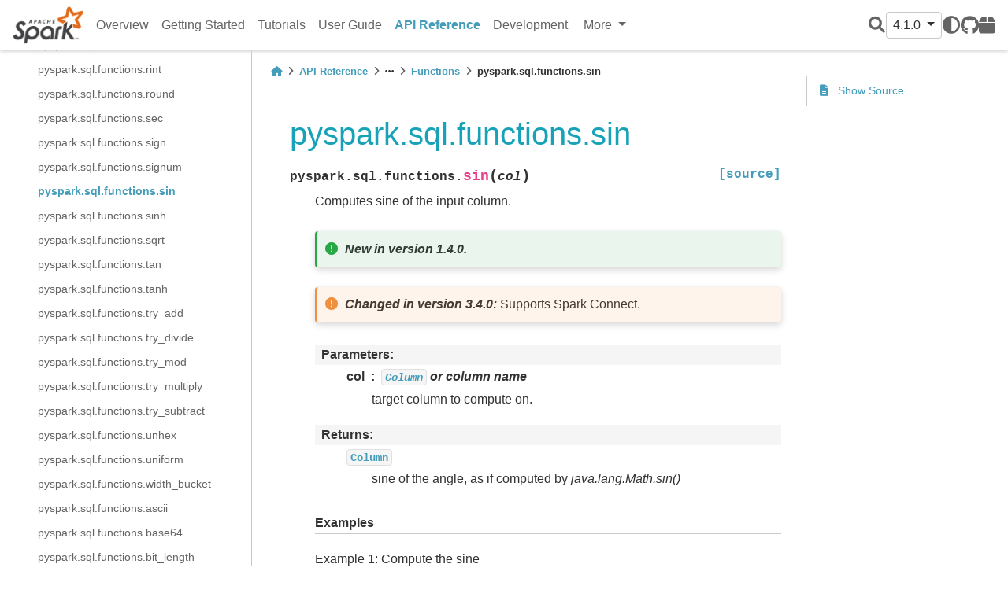

--- FILE ---
content_type: text/html
request_url: https://spark.incubator.apache.org/docs/latest/api/python/reference/pyspark.sql/api/pyspark.sql.functions.sin.html
body_size: 28906
content:


<!DOCTYPE html>


<html >

  <head>
    <meta charset="utf-8" />
    <meta name="viewport" content="width=device-width, initial-scale=1.0" /><meta name="generator" content="Docutils 0.17.1: http://docutils.sourceforge.net/" />

    <title>pyspark.sql.functions.sin &#8212; PySpark 4.1.0 documentation</title>
  
  
  
  <script data-cfasync="false">
    document.documentElement.dataset.mode = localStorage.getItem("mode") || "";
    document.documentElement.dataset.theme = localStorage.getItem("theme") || "light";
  </script>
  
  <!-- Loaded before other Sphinx assets -->
  <link href="../../../_static/styles/theme.css?digest=e353d410970836974a52" rel="stylesheet" />
<link href="../../../_static/styles/bootstrap.css?digest=e353d410970836974a52" rel="stylesheet" />
<link href="../../../_static/styles/pydata-sphinx-theme.css?digest=e353d410970836974a52" rel="stylesheet" />

  
  <link href="../../../_static/vendor/fontawesome/6.1.2/css/all.min.css?digest=e353d410970836974a52" rel="stylesheet" />
  <link rel="preload" as="font" type="font/woff2" crossorigin href="../../../_static/vendor/fontawesome/6.1.2/webfonts/fa-solid-900.woff2" />
<link rel="preload" as="font" type="font/woff2" crossorigin href="../../../_static/vendor/fontawesome/6.1.2/webfonts/fa-brands-400.woff2" />
<link rel="preload" as="font" type="font/woff2" crossorigin href="../../../_static/vendor/fontawesome/6.1.2/webfonts/fa-regular-400.woff2" />

    <link rel="stylesheet" type="text/css" href="../../../_static/pygments.css" />
    <link rel="stylesheet" type="text/css" href="../../../_static/copybutton.css" />
    <link rel="stylesheet" type="text/css" href="../../../_static/css/pyspark.css" />
  
  <!-- Pre-loaded scripts that we'll load fully later -->
  <link rel="preload" as="script" href="../../../_static/scripts/bootstrap.js?digest=e353d410970836974a52" />
<link rel="preload" as="script" href="../../../_static/scripts/pydata-sphinx-theme.js?digest=e353d410970836974a52" />

    <script data-url_root="../../../" id="documentation_options" src="../../../_static/documentation_options.js"></script>
    <script src="../../../_static/jquery.js"></script>
    <script src="../../../_static/underscore.js"></script>
    <script src="../../../_static/doctools.js"></script>
    <script src="../../../_static/clipboard.min.js"></script>
    <script src="../../../_static/copybutton.js"></script>
    <script crossorigin="anonymous" integrity="sha256-Ae2Vz/4ePdIu6ZyI/5ZGsYnb+m0JlOmKPjt6XZ9JJkA=" src="https://cdnjs.cloudflare.com/ajax/libs/require.js/2.3.4/require.min.js"></script>
    <script>DOCUMENTATION_OPTIONS.pagename = 'reference/pyspark.sql/api/pyspark.sql.functions.sin';</script>
    <script>
        DOCUMENTATION_OPTIONS.theme_switcher_json_url = 'https://spark.apache.org/static/versions.json';
        DOCUMENTATION_OPTIONS.theme_switcher_version_match = '4.1.0';
        </script>
    <link rel="canonical" href="https://spark.apache.org/docs/latest/api/python/reference/pyspark.sql/api/pyspark.sql.functions.sin.html" />
    <link rel="search" title="Search" href="../../../search.html" />
    <link rel="next" title="pyspark.sql.functions.sinh" href="pyspark.sql.functions.sinh.html" />
    <link rel="prev" title="pyspark.sql.functions.signum" href="pyspark.sql.functions.signum.html" />
    <meta name="viewport" content="width=device-width, initial-scale=1" />
    <meta name="docsearch:language" content="None">
    

    <!-- Matomo -->
    <script type="text/javascript">
        var _paq = window._paq = window._paq || [];
        /* tracker methods like "setCustomDimension" should be called before "trackPageView" */
        _paq.push(["disableCookies"]);
        _paq.push(['trackPageView']);
        _paq.push(['enableLinkTracking']);
        (function() {
            var u="https://analytics.apache.org/";
            _paq.push(['setTrackerUrl', u+'matomo.php']);
            _paq.push(['setSiteId', '40']);
            var d=document, g=d.createElement('script'), s=d.getElementsByTagName('script')[0];
            g.async=true; g.src=u+'matomo.js'; s.parentNode.insertBefore(g,s);
        })();
    </script>
    <!-- End Matomo Code -->

  </head>
  
  
  <body data-bs-spy="scroll" data-bs-target=".bd-toc-nav" data-offset="180" data-bs-root-margin="0px 0px -60%" data-default-mode="">

  
  
  <a class="skip-link" href="#main-content">Skip to main content</a>
  
  <input type="checkbox"
          class="sidebar-toggle"
          name="__primary"
          id="__primary"/>
  <label class="overlay overlay-primary" for="__primary"></label>
  
  <input type="checkbox"
          class="sidebar-toggle"
          name="__secondary"
          id="__secondary"/>
  <label class="overlay overlay-secondary" for="__secondary"></label>
  
  <div class="search-button__wrapper">
    <div class="search-button__overlay"></div>
    <div class="search-button__search-container">
<form class="bd-search d-flex align-items-center"
      action="../../../search.html"
      method="get">
  <i class="fa-solid fa-magnifying-glass"></i>
  <input type="search"
         class="form-control"
         name="q"
         id="search-input"
         placeholder="Search the docs ..."
         aria-label="Search the docs ..."
         autocomplete="off"
         autocorrect="off"
         autocapitalize="off"
         spellcheck="false"/>
  <span class="search-button__kbd-shortcut"><kbd class="kbd-shortcut__modifier">Ctrl</kbd>+<kbd>K</kbd></span>
</form></div>
  </div>
  
    <nav class="bd-header navbar navbar-expand-lg bd-navbar">
<div class="bd-header__inner bd-page-width">
  <label class="sidebar-toggle primary-toggle" for="__primary">
    <span class="fa-solid fa-bars"></span>
  </label>
  
  <div class="navbar-header-items__start">
    
      <div class="navbar-item">
  

<a class="navbar-brand logo" href="../../../index.html">
  
  
  
  
    
    
      
    
    
    <img src="https://spark.apache.org/images/spark-logo.png" class="logo__image only-light" alt="Logo image"/>
    <script>document.write(`<img src="https://spark.apache.org/images/spark-logo-rev.svg" class="logo__image only-dark" alt="Logo image"/>`);</script>
  
  
</a></div>
    
  </div>
  
  
  <div class="col-lg-9 navbar-header-items">
    
    <div class="me-auto navbar-header-items__center">
      
        <div class="navbar-item"><nav class="navbar-nav">
  <p class="sidebar-header-items__title"
     role="heading"
     aria-level="1"
     aria-label="Site Navigation">
    Site Navigation
  </p>
  <ul class="bd-navbar-elements navbar-nav">
    
                    <li class="nav-item">
                      <a class="nav-link nav-internal" href="../../../index.html">
                        Overview
                      </a>
                    </li>
                

                    <li class="nav-item">
                      <a class="nav-link nav-internal" href="../../../getting_started/index.html">
                        Getting Started
                      </a>
                    </li>
                

                    <li class="nav-item">
                      <a class="nav-link nav-internal" href="../../../tutorial/index.html">
                        Tutorials
                      </a>
                    </li>
                

                    <li class="nav-item">
                      <a class="nav-link nav-internal" href="../../../user_guide/index.html">
                        User Guide
                      </a>
                    </li>
                

                    <li class="nav-item current active">
                      <a class="nav-link nav-internal" href="../../index.html">
                        API Reference
                      </a>
                    </li>
                

                    <li class="nav-item">
                      <a class="nav-link nav-internal" href="../../../development/index.html">
                        Development
                      </a>
                    </li>
                
            <div class="nav-item dropdown">
                <button class="btn dropdown-toggle nav-item" type="button" data-bs-toggle="dropdown" aria-haspopup="true" aria-expanded="false">
                    More
                </button>
                <div class="dropdown-menu">
                    
                    <li class="nav-item">
                      <a class="nav-link nav-internal" href="../../../migration_guide/index.html">
                        Migration Guides
                      </a>
                    </li>
                
                </div>
            </div>
            
  </ul>
</nav></div>
      
    </div>
    
    
    <div class="navbar-header-items__end">
      
        <div class="navbar-item navbar-persistent--container">
          
<script>
document.write(`
  <button class="btn btn-sm navbar-btn search-button search-button__button" title="Search" aria-label="Search" data-bs-placement="bottom" data-bs-toggle="tooltip">
    <i class="fa-solid fa-magnifying-glass"></i>
  </button>
`);
</script>
        </div>
      
      
        <div class="navbar-item">
<script>
document.write(`
  <div class="version-switcher__container dropdown">
    <button type="button" class="version-switcher__button btn btn-sm navbar-btn dropdown-toggle" data-bs-toggle="dropdown">
      4.1.0  <!-- this text may get changed later by javascript -->
      <span class="caret"></span>
    </button>
    <div class="version-switcher__menu dropdown-menu list-group-flush py-0">
    <!-- dropdown will be populated by javascript on page load -->
    </div>
  </div>
`);
</script></div>
      
        <div class="navbar-item">
<script>
document.write(`
  <button class="theme-switch-button btn btn-sm btn-outline-primary navbar-btn rounded-circle" title="light/dark" aria-label="light/dark" data-bs-placement="bottom" data-bs-toggle="tooltip">
    <span class="theme-switch" data-mode="light"><i class="fa-solid fa-sun"></i></span>
    <span class="theme-switch" data-mode="dark"><i class="fa-solid fa-moon"></i></span>
    <span class="theme-switch" data-mode="auto"><i class="fa-solid fa-circle-half-stroke"></i></span>
  </button>
`);
</script></div>
      
        <div class="navbar-item"><ul class="navbar-icon-links navbar-nav"
    aria-label="Icon Links">
        <li class="nav-item">
          
          
          
          
          
          
          
          
          <a href="https://github.com/apache/spark" title="GitHub" class="nav-link" rel="noopener" target="_blank" data-bs-toggle="tooltip" data-bs-placement="bottom"><span><i class="fa-brands fa-github"></i></span>
            <label class="sr-only">GitHub</label></a>
        </li>
        <li class="nav-item">
          
          
          
          
          
          
          
          
          <a href="https://pypi.org/project/pyspark" title="PyPI" class="nav-link" rel="noopener" target="_blank" data-bs-toggle="tooltip" data-bs-placement="bottom"><span><i class="fa-solid fa-box"></i></span>
            <label class="sr-only">PyPI</label></a>
        </li>
</ul></div>
      
    </div>
    
  </div>
  
  
    <div class="navbar-persistent--mobile">
<script>
document.write(`
  <button class="btn btn-sm navbar-btn search-button search-button__button" title="Search" aria-label="Search" data-bs-placement="bottom" data-bs-toggle="tooltip">
    <i class="fa-solid fa-magnifying-glass"></i>
  </button>
`);
</script>
    </div>
  

  
    <label class="sidebar-toggle secondary-toggle" for="__secondary">
      <span class="fa-solid fa-outdent"></span>
    </label>
  
</div>

    </nav>
  
  <div class="bd-container">
    <div class="bd-container__inner bd-page-width">
      
      <div class="bd-sidebar-primary bd-sidebar">
        

  
  <div class="sidebar-header-items sidebar-primary__section">
    
    
      <div class="sidebar-header-items__center">
        
          <div class="navbar-item"><nav class="navbar-nav">
  <p class="sidebar-header-items__title"
     role="heading"
     aria-level="1"
     aria-label="Site Navigation">
    Site Navigation
  </p>
  <ul class="bd-navbar-elements navbar-nav">
    
                    <li class="nav-item">
                      <a class="nav-link nav-internal" href="../../../index.html">
                        Overview
                      </a>
                    </li>
                

                    <li class="nav-item">
                      <a class="nav-link nav-internal" href="../../../getting_started/index.html">
                        Getting Started
                      </a>
                    </li>
                

                    <li class="nav-item">
                      <a class="nav-link nav-internal" href="../../../tutorial/index.html">
                        Tutorials
                      </a>
                    </li>
                

                    <li class="nav-item">
                      <a class="nav-link nav-internal" href="../../../user_guide/index.html">
                        User Guide
                      </a>
                    </li>
                

                    <li class="nav-item current active">
                      <a class="nav-link nav-internal" href="../../index.html">
                        API Reference
                      </a>
                    </li>
                

                    <li class="nav-item">
                      <a class="nav-link nav-internal" href="../../../development/index.html">
                        Development
                      </a>
                    </li>
                
            <div class="nav-item dropdown">
                <button class="btn dropdown-toggle nav-item" type="button" data-bs-toggle="dropdown" aria-haspopup="true" aria-expanded="false">
                    More
                </button>
                <div class="dropdown-menu">
                    
                    <li class="nav-item">
                      <a class="nav-link nav-internal" href="../../../migration_guide/index.html">
                        Migration Guides
                      </a>
                    </li>
                
                </div>
            </div>
            
  </ul>
</nav></div>
        
      </div>
    
    
    
      <div class="sidebar-header-items__end">
        
          <div class="navbar-item">
<script>
document.write(`
  <div class="version-switcher__container dropdown">
    <button type="button" class="version-switcher__button btn btn-sm navbar-btn dropdown-toggle" data-bs-toggle="dropdown">
      4.1.0  <!-- this text may get changed later by javascript -->
      <span class="caret"></span>
    </button>
    <div class="version-switcher__menu dropdown-menu list-group-flush py-0">
    <!-- dropdown will be populated by javascript on page load -->
    </div>
  </div>
`);
</script></div>
        
          <div class="navbar-item">
<script>
document.write(`
  <button class="theme-switch-button btn btn-sm btn-outline-primary navbar-btn rounded-circle" title="light/dark" aria-label="light/dark" data-bs-placement="bottom" data-bs-toggle="tooltip">
    <span class="theme-switch" data-mode="light"><i class="fa-solid fa-sun"></i></span>
    <span class="theme-switch" data-mode="dark"><i class="fa-solid fa-moon"></i></span>
    <span class="theme-switch" data-mode="auto"><i class="fa-solid fa-circle-half-stroke"></i></span>
  </button>
`);
</script></div>
        
          <div class="navbar-item"><ul class="navbar-icon-links navbar-nav"
    aria-label="Icon Links">
        <li class="nav-item">
          
          
          
          
          
          
          
          
          <a href="https://github.com/apache/spark" title="GitHub" class="nav-link" rel="noopener" target="_blank" data-bs-toggle="tooltip" data-bs-placement="bottom"><span><i class="fa-brands fa-github"></i></span>
            <label class="sr-only">GitHub</label></a>
        </li>
        <li class="nav-item">
          
          
          
          
          
          
          
          
          <a href="https://pypi.org/project/pyspark" title="PyPI" class="nav-link" rel="noopener" target="_blank" data-bs-toggle="tooltip" data-bs-placement="bottom"><span><i class="fa-solid fa-box"></i></span>
            <label class="sr-only">PyPI</label></a>
        </li>
</ul></div>
        
      </div>
    
  </div>
  
    <div class="sidebar-primary-items__start sidebar-primary__section">
        <div class="sidebar-primary-item"><nav class="bd-docs-nav bd-links"
     aria-label="Section Navigation">
  <p class="bd-links__title" role="heading" aria-level="1">Section Navigation</p>
  <div class="bd-toc-item navbar-nav"><ul class="current nav bd-sidenav">
<li class="toctree-l1 current active has-children"><a class="reference internal" href="../index.html">Spark SQL</a><input checked="" class="toctree-checkbox" id="toctree-checkbox-1" name="toctree-checkbox-1" type="checkbox"/><label class="toctree-toggle" for="toctree-checkbox-1"><i class="fa-solid fa-chevron-down"></i></label><ul class="current">
<li class="toctree-l2 has-children"><a class="reference internal" href="../core_classes.html">Core Classes</a><input class="toctree-checkbox" id="toctree-checkbox-2" name="toctree-checkbox-2" type="checkbox"/><label class="toctree-toggle" for="toctree-checkbox-2"><i class="fa-solid fa-chevron-down"></i></label><ul>
<li class="toctree-l3"><a class="reference internal" href="pyspark.sql.SparkSession.html">pyspark.sql.SparkSession</a></li>
<li class="toctree-l3"><a class="reference internal" href="pyspark.sql.Catalog.html">pyspark.sql.Catalog</a></li>
<li class="toctree-l3"><a class="reference internal" href="pyspark.sql.DataFrame.html">pyspark.sql.DataFrame</a></li>
<li class="toctree-l3"><a class="reference internal" href="pyspark.sql.Column.html">pyspark.sql.Column</a></li>
<li class="toctree-l3"><a class="reference internal" href="pyspark.sql.Observation.html">pyspark.sql.Observation</a></li>
<li class="toctree-l3"><a class="reference internal" href="pyspark.sql.Row.html">pyspark.sql.Row</a></li>
<li class="toctree-l3"><a class="reference internal" href="pyspark.sql.GroupedData.html">pyspark.sql.GroupedData</a></li>
<li class="toctree-l3"><a class="reference internal" href="pyspark.sql.PandasCogroupedOps.html">pyspark.sql.PandasCogroupedOps</a></li>
<li class="toctree-l3"><a class="reference internal" href="pyspark.sql.DataFrameNaFunctions.html">pyspark.sql.DataFrameNaFunctions</a></li>
<li class="toctree-l3"><a class="reference internal" href="pyspark.sql.DataFrameStatFunctions.html">pyspark.sql.DataFrameStatFunctions</a></li>
<li class="toctree-l3"><a class="reference internal" href="pyspark.sql.Window.html">pyspark.sql.Window</a></li>
<li class="toctree-l3"><a class="reference internal" href="pyspark.sql.DataFrameReader.html">pyspark.sql.DataFrameReader</a></li>
<li class="toctree-l3"><a class="reference internal" href="pyspark.sql.DataFrameWriter.html">pyspark.sql.DataFrameWriter</a></li>
<li class="toctree-l3"><a class="reference internal" href="pyspark.sql.DataFrameWriterV2.html">pyspark.sql.DataFrameWriterV2</a></li>
<li class="toctree-l3"><a class="reference internal" href="pyspark.sql.UDFRegistration.html">pyspark.sql.UDFRegistration</a></li>
<li class="toctree-l3"><a class="reference internal" href="pyspark.sql.UDTFRegistration.html">pyspark.sql.UDTFRegistration</a></li>
<li class="toctree-l3"><a class="reference internal" href="pyspark.sql.udf.UserDefinedFunction.html">pyspark.sql.udf.UserDefinedFunction</a></li>
<li class="toctree-l3"><a class="reference internal" href="pyspark.sql.udtf.UserDefinedTableFunction.html">pyspark.sql.udtf.UserDefinedTableFunction</a></li>
<li class="toctree-l3"><a class="reference internal" href="pyspark.sql.datasource.DataSource.html">pyspark.sql.datasource.DataSource</a></li>
<li class="toctree-l3"><a class="reference internal" href="pyspark.sql.datasource.DataSourceReader.html">pyspark.sql.datasource.DataSourceReader</a></li>
<li class="toctree-l3"><a class="reference internal" href="pyspark.sql.datasource.DataSourceStreamReader.html">pyspark.sql.datasource.DataSourceStreamReader</a></li>
<li class="toctree-l3"><a class="reference internal" href="pyspark.sql.datasource.DataSourceWriter.html">pyspark.sql.datasource.DataSourceWriter</a></li>
<li class="toctree-l3"><a class="reference internal" href="pyspark.sql.datasource.DataSourceRegistration.html">pyspark.sql.datasource.DataSourceRegistration</a></li>
<li class="toctree-l3"><a class="reference internal" href="pyspark.sql.datasource.InputPartition.html">pyspark.sql.datasource.InputPartition</a></li>
<li class="toctree-l3"><a class="reference internal" href="pyspark.sql.datasource.WriterCommitMessage.html">pyspark.sql.datasource.WriterCommitMessage</a></li>
<li class="toctree-l3"><a class="reference internal" href="pyspark.sql.tvf.TableValuedFunction.html">pyspark.sql.tvf.TableValuedFunction</a></li>
<li class="toctree-l3"><a class="reference internal" href="pyspark.sql.VariantVal.html">pyspark.sql.VariantVal</a></li>
<li class="toctree-l3"><a class="reference internal" href="pyspark.sql.table_arg.TableArg.html">pyspark.sql.table_arg.TableArg</a></li>
</ul>
</li>
<li class="toctree-l2 has-children"><a class="reference internal" href="../spark_session.html">Spark Session</a><input class="toctree-checkbox" id="toctree-checkbox-3" name="toctree-checkbox-3" type="checkbox"/><label class="toctree-toggle" for="toctree-checkbox-3"><i class="fa-solid fa-chevron-down"></i></label><ul>
<li class="toctree-l3"><a class="reference internal" href="pyspark.sql.SparkSession.active.html">pyspark.sql.SparkSession.active</a></li>
<li class="toctree-l3"><a class="reference internal" href="pyspark.sql.SparkSession.builder.appName.html">pyspark.sql.SparkSession.builder.appName</a></li>
<li class="toctree-l3"><a class="reference internal" href="pyspark.sql.SparkSession.builder.config.html">pyspark.sql.SparkSession.builder.config</a></li>
<li class="toctree-l3"><a class="reference internal" href="pyspark.sql.SparkSession.builder.enableHiveSupport.html">pyspark.sql.SparkSession.builder.enableHiveSupport</a></li>
<li class="toctree-l3"><a class="reference internal" href="pyspark.sql.SparkSession.builder.getOrCreate.html">pyspark.sql.SparkSession.builder.getOrCreate</a></li>
<li class="toctree-l3"><a class="reference internal" href="pyspark.sql.SparkSession.builder.master.html">pyspark.sql.SparkSession.builder.master</a></li>
<li class="toctree-l3"><a class="reference internal" href="pyspark.sql.SparkSession.builder.remote.html">pyspark.sql.SparkSession.builder.remote</a></li>
<li class="toctree-l3"><a class="reference internal" href="pyspark.sql.SparkSession.addArtifact.html">pyspark.sql.SparkSession.addArtifact</a></li>
<li class="toctree-l3"><a class="reference internal" href="pyspark.sql.SparkSession.addArtifacts.html">pyspark.sql.SparkSession.addArtifacts</a></li>
<li class="toctree-l3"><a class="reference internal" href="pyspark.sql.SparkSession.addTag.html">pyspark.sql.SparkSession.addTag</a></li>
<li class="toctree-l3"><a class="reference internal" href="pyspark.sql.SparkSession.catalog.html">pyspark.sql.SparkSession.catalog</a></li>
<li class="toctree-l3"><a class="reference internal" href="pyspark.sql.SparkSession.clearTags.html">pyspark.sql.SparkSession.clearTags</a></li>
<li class="toctree-l3"><a class="reference internal" href="pyspark.sql.SparkSession.conf.html">pyspark.sql.SparkSession.conf</a></li>
<li class="toctree-l3"><a class="reference internal" href="pyspark.sql.SparkSession.createDataFrame.html">pyspark.sql.SparkSession.createDataFrame</a></li>
<li class="toctree-l3"><a class="reference internal" href="pyspark.sql.SparkSession.dataSource.html">pyspark.sql.SparkSession.dataSource</a></li>
<li class="toctree-l3"><a class="reference internal" href="pyspark.sql.SparkSession.getActiveSession.html">pyspark.sql.SparkSession.getActiveSession</a></li>
<li class="toctree-l3"><a class="reference internal" href="pyspark.sql.SparkSession.getTags.html">pyspark.sql.SparkSession.getTags</a></li>
<li class="toctree-l3"><a class="reference internal" href="pyspark.sql.SparkSession.interruptAll.html">pyspark.sql.SparkSession.interruptAll</a></li>
<li class="toctree-l3"><a class="reference internal" href="pyspark.sql.SparkSession.interruptOperation.html">pyspark.sql.SparkSession.interruptOperation</a></li>
<li class="toctree-l3"><a class="reference internal" href="pyspark.sql.SparkSession.interruptTag.html">pyspark.sql.SparkSession.interruptTag</a></li>
<li class="toctree-l3"><a class="reference internal" href="pyspark.sql.SparkSession.newSession.html">pyspark.sql.SparkSession.newSession</a></li>
<li class="toctree-l3"><a class="reference internal" href="pyspark.sql.SparkSession.profile.html">pyspark.sql.SparkSession.profile</a></li>
<li class="toctree-l3"><a class="reference internal" href="pyspark.sql.SparkSession.removeTag.html">pyspark.sql.SparkSession.removeTag</a></li>
<li class="toctree-l3"><a class="reference internal" href="pyspark.sql.SparkSession.range.html">pyspark.sql.SparkSession.range</a></li>
<li class="toctree-l3"><a class="reference internal" href="pyspark.sql.SparkSession.read.html">pyspark.sql.SparkSession.read</a></li>
<li class="toctree-l3"><a class="reference internal" href="pyspark.sql.SparkSession.readStream.html">pyspark.sql.SparkSession.readStream</a></li>
<li class="toctree-l3"><a class="reference internal" href="pyspark.sql.SparkSession.sparkContext.html">pyspark.sql.SparkSession.sparkContext</a></li>
<li class="toctree-l3"><a class="reference internal" href="pyspark.sql.SparkSession.sql.html">pyspark.sql.SparkSession.sql</a></li>
<li class="toctree-l3"><a class="reference internal" href="pyspark.sql.SparkSession.stop.html">pyspark.sql.SparkSession.stop</a></li>
<li class="toctree-l3"><a class="reference internal" href="pyspark.sql.SparkSession.streams.html">pyspark.sql.SparkSession.streams</a></li>
<li class="toctree-l3"><a class="reference internal" href="pyspark.sql.SparkSession.table.html">pyspark.sql.SparkSession.table</a></li>
<li class="toctree-l3"><a class="reference internal" href="pyspark.sql.SparkSession.tvf.html">pyspark.sql.SparkSession.tvf</a></li>
<li class="toctree-l3"><a class="reference internal" href="pyspark.sql.SparkSession.udf.html">pyspark.sql.SparkSession.udf</a></li>
<li class="toctree-l3"><a class="reference internal" href="pyspark.sql.SparkSession.udtf.html">pyspark.sql.SparkSession.udtf</a></li>
<li class="toctree-l3"><a class="reference internal" href="pyspark.sql.SparkSession.version.html">pyspark.sql.SparkSession.version</a></li>
<li class="toctree-l3"><a class="reference internal" href="pyspark.sql.is_remote.html">pyspark.sql.is_remote</a></li>
<li class="toctree-l3"><a class="reference internal" href="pyspark.sql.SparkSession.builder.create.html">pyspark.sql.SparkSession.builder.create</a></li>
<li class="toctree-l3"><a class="reference internal" href="pyspark.sql.SparkSession.clearProgressHandlers.html">pyspark.sql.SparkSession.clearProgressHandlers</a></li>
<li class="toctree-l3"><a class="reference internal" href="pyspark.sql.SparkSession.client.html">pyspark.sql.SparkSession.client</a></li>
<li class="toctree-l3"><a class="reference internal" href="pyspark.sql.SparkSession.copyFromLocalToFs.html">pyspark.sql.SparkSession.copyFromLocalToFs</a></li>
<li class="toctree-l3"><a class="reference internal" href="pyspark.sql.SparkSession.registerProgressHandler.html">pyspark.sql.SparkSession.registerProgressHandler</a></li>
<li class="toctree-l3"><a class="reference internal" href="pyspark.sql.SparkSession.removeProgressHandler.html">pyspark.sql.SparkSession.removeProgressHandler</a></li>
</ul>
</li>
<li class="toctree-l2 has-children"><a class="reference internal" href="../configuration.html">Configuration</a><input class="toctree-checkbox" id="toctree-checkbox-4" name="toctree-checkbox-4" type="checkbox"/><label class="toctree-toggle" for="toctree-checkbox-4"><i class="fa-solid fa-chevron-down"></i></label><ul>
<li class="toctree-l3"><a class="reference internal" href="pyspark.sql.conf.RuntimeConfig.html">pyspark.sql.conf.RuntimeConfig</a></li>
</ul>
</li>
<li class="toctree-l2 has-children"><a class="reference internal" href="../io.html">Input/Output</a><input class="toctree-checkbox" id="toctree-checkbox-5" name="toctree-checkbox-5" type="checkbox"/><label class="toctree-toggle" for="toctree-checkbox-5"><i class="fa-solid fa-chevron-down"></i></label><ul>
<li class="toctree-l3"><a class="reference internal" href="pyspark.sql.DataFrameReader.csv.html">pyspark.sql.DataFrameReader.csv</a></li>
<li class="toctree-l3"><a class="reference internal" href="pyspark.sql.DataFrameReader.format.html">pyspark.sql.DataFrameReader.format</a></li>
<li class="toctree-l3"><a class="reference internal" href="pyspark.sql.DataFrameReader.jdbc.html">pyspark.sql.DataFrameReader.jdbc</a></li>
<li class="toctree-l3"><a class="reference internal" href="pyspark.sql.DataFrameReader.json.html">pyspark.sql.DataFrameReader.json</a></li>
<li class="toctree-l3"><a class="reference internal" href="pyspark.sql.DataFrameReader.load.html">pyspark.sql.DataFrameReader.load</a></li>
<li class="toctree-l3"><a class="reference internal" href="pyspark.sql.DataFrameReader.option.html">pyspark.sql.DataFrameReader.option</a></li>
<li class="toctree-l3"><a class="reference internal" href="pyspark.sql.DataFrameReader.options.html">pyspark.sql.DataFrameReader.options</a></li>
<li class="toctree-l3"><a class="reference internal" href="pyspark.sql.DataFrameReader.orc.html">pyspark.sql.DataFrameReader.orc</a></li>
<li class="toctree-l3"><a class="reference internal" href="pyspark.sql.DataFrameReader.parquet.html">pyspark.sql.DataFrameReader.parquet</a></li>
<li class="toctree-l3"><a class="reference internal" href="pyspark.sql.DataFrameReader.schema.html">pyspark.sql.DataFrameReader.schema</a></li>
<li class="toctree-l3"><a class="reference internal" href="pyspark.sql.DataFrameReader.table.html">pyspark.sql.DataFrameReader.table</a></li>
<li class="toctree-l3"><a class="reference internal" href="pyspark.sql.DataFrameReader.text.html">pyspark.sql.DataFrameReader.text</a></li>
<li class="toctree-l3"><a class="reference internal" href="pyspark.sql.DataFrameWriter.bucketBy.html">pyspark.sql.DataFrameWriter.bucketBy</a></li>
<li class="toctree-l3"><a class="reference internal" href="pyspark.sql.DataFrameWriter.csv.html">pyspark.sql.DataFrameWriter.csv</a></li>
<li class="toctree-l3"><a class="reference internal" href="pyspark.sql.DataFrameWriter.format.html">pyspark.sql.DataFrameWriter.format</a></li>
<li class="toctree-l3"><a class="reference internal" href="pyspark.sql.DataFrameWriter.insertInto.html">pyspark.sql.DataFrameWriter.insertInto</a></li>
<li class="toctree-l3"><a class="reference internal" href="pyspark.sql.DataFrameWriter.jdbc.html">pyspark.sql.DataFrameWriter.jdbc</a></li>
<li class="toctree-l3"><a class="reference internal" href="pyspark.sql.DataFrameWriter.json.html">pyspark.sql.DataFrameWriter.json</a></li>
<li class="toctree-l3"><a class="reference internal" href="pyspark.sql.DataFrameWriter.mode.html">pyspark.sql.DataFrameWriter.mode</a></li>
<li class="toctree-l3"><a class="reference internal" href="pyspark.sql.DataFrameWriter.option.html">pyspark.sql.DataFrameWriter.option</a></li>
<li class="toctree-l3"><a class="reference internal" href="pyspark.sql.DataFrameWriter.options.html">pyspark.sql.DataFrameWriter.options</a></li>
<li class="toctree-l3"><a class="reference internal" href="pyspark.sql.DataFrameWriter.orc.html">pyspark.sql.DataFrameWriter.orc</a></li>
<li class="toctree-l3"><a class="reference internal" href="pyspark.sql.DataFrameWriter.parquet.html">pyspark.sql.DataFrameWriter.parquet</a></li>
<li class="toctree-l3"><a class="reference internal" href="pyspark.sql.DataFrameWriter.partitionBy.html">pyspark.sql.DataFrameWriter.partitionBy</a></li>
<li class="toctree-l3"><a class="reference internal" href="pyspark.sql.DataFrameWriter.save.html">pyspark.sql.DataFrameWriter.save</a></li>
<li class="toctree-l3"><a class="reference internal" href="pyspark.sql.DataFrameWriter.saveAsTable.html">pyspark.sql.DataFrameWriter.saveAsTable</a></li>
<li class="toctree-l3"><a class="reference internal" href="pyspark.sql.DataFrameWriter.sortBy.html">pyspark.sql.DataFrameWriter.sortBy</a></li>
<li class="toctree-l3"><a class="reference internal" href="pyspark.sql.DataFrameWriter.text.html">pyspark.sql.DataFrameWriter.text</a></li>
<li class="toctree-l3"><a class="reference internal" href="pyspark.sql.DataFrameWriterV2.using.html">pyspark.sql.DataFrameWriterV2.using</a></li>
<li class="toctree-l3"><a class="reference internal" href="pyspark.sql.DataFrameWriterV2.option.html">pyspark.sql.DataFrameWriterV2.option</a></li>
<li class="toctree-l3"><a class="reference internal" href="pyspark.sql.DataFrameWriterV2.options.html">pyspark.sql.DataFrameWriterV2.options</a></li>
<li class="toctree-l3"><a class="reference internal" href="pyspark.sql.DataFrameWriterV2.tableProperty.html">pyspark.sql.DataFrameWriterV2.tableProperty</a></li>
<li class="toctree-l3"><a class="reference internal" href="pyspark.sql.DataFrameWriterV2.partitionedBy.html">pyspark.sql.DataFrameWriterV2.partitionedBy</a></li>
<li class="toctree-l3"><a class="reference internal" href="pyspark.sql.DataFrameWriterV2.create.html">pyspark.sql.DataFrameWriterV2.create</a></li>
<li class="toctree-l3"><a class="reference internal" href="pyspark.sql.DataFrameWriterV2.replace.html">pyspark.sql.DataFrameWriterV2.replace</a></li>
<li class="toctree-l3"><a class="reference internal" href="pyspark.sql.DataFrameWriterV2.createOrReplace.html">pyspark.sql.DataFrameWriterV2.createOrReplace</a></li>
<li class="toctree-l3"><a class="reference internal" href="pyspark.sql.DataFrameWriterV2.append.html">pyspark.sql.DataFrameWriterV2.append</a></li>
<li class="toctree-l3"><a class="reference internal" href="pyspark.sql.DataFrameWriterV2.overwrite.html">pyspark.sql.DataFrameWriterV2.overwrite</a></li>
<li class="toctree-l3"><a class="reference internal" href="pyspark.sql.DataFrameWriterV2.overwritePartitions.html">pyspark.sql.DataFrameWriterV2.overwritePartitions</a></li>
<li class="toctree-l3"><a class="reference internal" href="pyspark.sql.MergeIntoWriter.whenMatched.html">pyspark.sql.MergeIntoWriter.whenMatched</a></li>
<li class="toctree-l3"><a class="reference internal" href="pyspark.sql.MergeIntoWriter.whenNotMatched.html">pyspark.sql.MergeIntoWriter.whenNotMatched</a></li>
<li class="toctree-l3"><a class="reference internal" href="pyspark.sql.MergeIntoWriter.whenNotMatchedBySource.html">pyspark.sql.MergeIntoWriter.whenNotMatchedBySource</a></li>
<li class="toctree-l3"><a class="reference internal" href="pyspark.sql.MergeIntoWriter.withSchemaEvolution.html">pyspark.sql.MergeIntoWriter.withSchemaEvolution</a></li>
<li class="toctree-l3"><a class="reference internal" href="pyspark.sql.MergeIntoWriter.merge.html">pyspark.sql.MergeIntoWriter.merge</a></li>
</ul>
</li>
<li class="toctree-l2 has-children"><a class="reference internal" href="../dataframe.html">DataFrame</a><input class="toctree-checkbox" id="toctree-checkbox-6" name="toctree-checkbox-6" type="checkbox"/><label class="toctree-toggle" for="toctree-checkbox-6"><i class="fa-solid fa-chevron-down"></i></label><ul>
<li class="toctree-l3"><a class="reference internal" href="pyspark.sql.DataFrame.__getattr__.html">pyspark.sql.DataFrame.__getattr__</a></li>
<li class="toctree-l3"><a class="reference internal" href="pyspark.sql.DataFrame.__getitem__.html">pyspark.sql.DataFrame.__getitem__</a></li>
<li class="toctree-l3"><a class="reference internal" href="pyspark.sql.DataFrame.agg.html">pyspark.sql.DataFrame.agg</a></li>
<li class="toctree-l3"><a class="reference internal" href="pyspark.sql.DataFrame.alias.html">pyspark.sql.DataFrame.alias</a></li>
<li class="toctree-l3"><a class="reference internal" href="pyspark.sql.DataFrame.approxQuantile.html">pyspark.sql.DataFrame.approxQuantile</a></li>
<li class="toctree-l3"><a class="reference internal" href="pyspark.sql.DataFrame.asTable.html">pyspark.sql.DataFrame.asTable</a></li>
<li class="toctree-l3"><a class="reference internal" href="pyspark.sql.DataFrame.cache.html">pyspark.sql.DataFrame.cache</a></li>
<li class="toctree-l3"><a class="reference internal" href="pyspark.sql.DataFrame.checkpoint.html">pyspark.sql.DataFrame.checkpoint</a></li>
<li class="toctree-l3"><a class="reference internal" href="pyspark.sql.DataFrame.coalesce.html">pyspark.sql.DataFrame.coalesce</a></li>
<li class="toctree-l3"><a class="reference internal" href="pyspark.sql.DataFrame.colRegex.html">pyspark.sql.DataFrame.colRegex</a></li>
<li class="toctree-l3"><a class="reference internal" href="pyspark.sql.DataFrame.collect.html">pyspark.sql.DataFrame.collect</a></li>
<li class="toctree-l3"><a class="reference internal" href="pyspark.sql.DataFrame.columns.html">pyspark.sql.DataFrame.columns</a></li>
<li class="toctree-l3"><a class="reference internal" href="pyspark.sql.DataFrame.corr.html">pyspark.sql.DataFrame.corr</a></li>
<li class="toctree-l3"><a class="reference internal" href="pyspark.sql.DataFrame.count.html">pyspark.sql.DataFrame.count</a></li>
<li class="toctree-l3"><a class="reference internal" href="pyspark.sql.DataFrame.cov.html">pyspark.sql.DataFrame.cov</a></li>
<li class="toctree-l3"><a class="reference internal" href="pyspark.sql.DataFrame.createGlobalTempView.html">pyspark.sql.DataFrame.createGlobalTempView</a></li>
<li class="toctree-l3"><a class="reference internal" href="pyspark.sql.DataFrame.createOrReplaceGlobalTempView.html">pyspark.sql.DataFrame.createOrReplaceGlobalTempView</a></li>
<li class="toctree-l3"><a class="reference internal" href="pyspark.sql.DataFrame.createOrReplaceTempView.html">pyspark.sql.DataFrame.createOrReplaceTempView</a></li>
<li class="toctree-l3"><a class="reference internal" href="pyspark.sql.DataFrame.createTempView.html">pyspark.sql.DataFrame.createTempView</a></li>
<li class="toctree-l3"><a class="reference internal" href="pyspark.sql.DataFrame.crossJoin.html">pyspark.sql.DataFrame.crossJoin</a></li>
<li class="toctree-l3"><a class="reference internal" href="pyspark.sql.DataFrame.crosstab.html">pyspark.sql.DataFrame.crosstab</a></li>
<li class="toctree-l3"><a class="reference internal" href="pyspark.sql.DataFrame.cube.html">pyspark.sql.DataFrame.cube</a></li>
<li class="toctree-l3"><a class="reference internal" href="pyspark.sql.DataFrame.describe.html">pyspark.sql.DataFrame.describe</a></li>
<li class="toctree-l3"><a class="reference internal" href="pyspark.sql.DataFrame.distinct.html">pyspark.sql.DataFrame.distinct</a></li>
<li class="toctree-l3"><a class="reference internal" href="pyspark.sql.DataFrame.drop.html">pyspark.sql.DataFrame.drop</a></li>
<li class="toctree-l3"><a class="reference internal" href="pyspark.sql.DataFrame.dropDuplicates.html">pyspark.sql.DataFrame.dropDuplicates</a></li>
<li class="toctree-l3"><a class="reference internal" href="pyspark.sql.DataFrame.dropDuplicatesWithinWatermark.html">pyspark.sql.DataFrame.dropDuplicatesWithinWatermark</a></li>
<li class="toctree-l3"><a class="reference internal" href="pyspark.sql.DataFrame.drop_duplicates.html">pyspark.sql.DataFrame.drop_duplicates</a></li>
<li class="toctree-l3"><a class="reference internal" href="pyspark.sql.DataFrame.dropna.html">pyspark.sql.DataFrame.dropna</a></li>
<li class="toctree-l3"><a class="reference internal" href="pyspark.sql.DataFrame.dtypes.html">pyspark.sql.DataFrame.dtypes</a></li>
<li class="toctree-l3"><a class="reference internal" href="pyspark.sql.DataFrame.exceptAll.html">pyspark.sql.DataFrame.exceptAll</a></li>
<li class="toctree-l3"><a class="reference internal" href="pyspark.sql.DataFrame.executionInfo.html">pyspark.sql.DataFrame.executionInfo</a></li>
<li class="toctree-l3"><a class="reference internal" href="pyspark.sql.DataFrame.exists.html">pyspark.sql.DataFrame.exists</a></li>
<li class="toctree-l3"><a class="reference internal" href="pyspark.sql.DataFrame.explain.html">pyspark.sql.DataFrame.explain</a></li>
<li class="toctree-l3"><a class="reference internal" href="pyspark.sql.DataFrame.fillna.html">pyspark.sql.DataFrame.fillna</a></li>
<li class="toctree-l3"><a class="reference internal" href="pyspark.sql.DataFrame.filter.html">pyspark.sql.DataFrame.filter</a></li>
<li class="toctree-l3"><a class="reference internal" href="pyspark.sql.DataFrame.first.html">pyspark.sql.DataFrame.first</a></li>
<li class="toctree-l3"><a class="reference internal" href="pyspark.sql.DataFrame.foreach.html">pyspark.sql.DataFrame.foreach</a></li>
<li class="toctree-l3"><a class="reference internal" href="pyspark.sql.DataFrame.foreachPartition.html">pyspark.sql.DataFrame.foreachPartition</a></li>
<li class="toctree-l3"><a class="reference internal" href="pyspark.sql.DataFrame.freqItems.html">pyspark.sql.DataFrame.freqItems</a></li>
<li class="toctree-l3"><a class="reference internal" href="pyspark.sql.DataFrame.groupBy.html">pyspark.sql.DataFrame.groupBy</a></li>
<li class="toctree-l3"><a class="reference internal" href="pyspark.sql.DataFrame.groupingSets.html">pyspark.sql.DataFrame.groupingSets</a></li>
<li class="toctree-l3"><a class="reference internal" href="pyspark.sql.DataFrame.head.html">pyspark.sql.DataFrame.head</a></li>
<li class="toctree-l3"><a class="reference internal" href="pyspark.sql.DataFrame.hint.html">pyspark.sql.DataFrame.hint</a></li>
<li class="toctree-l3"><a class="reference internal" href="pyspark.sql.DataFrame.inputFiles.html">pyspark.sql.DataFrame.inputFiles</a></li>
<li class="toctree-l3"><a class="reference internal" href="pyspark.sql.DataFrame.intersect.html">pyspark.sql.DataFrame.intersect</a></li>
<li class="toctree-l3"><a class="reference internal" href="pyspark.sql.DataFrame.intersectAll.html">pyspark.sql.DataFrame.intersectAll</a></li>
<li class="toctree-l3"><a class="reference internal" href="pyspark.sql.DataFrame.isEmpty.html">pyspark.sql.DataFrame.isEmpty</a></li>
<li class="toctree-l3"><a class="reference internal" href="pyspark.sql.DataFrame.isLocal.html">pyspark.sql.DataFrame.isLocal</a></li>
<li class="toctree-l3"><a class="reference internal" href="pyspark.sql.DataFrame.isStreaming.html">pyspark.sql.DataFrame.isStreaming</a></li>
<li class="toctree-l3"><a class="reference internal" href="pyspark.sql.DataFrame.join.html">pyspark.sql.DataFrame.join</a></li>
<li class="toctree-l3"><a class="reference internal" href="pyspark.sql.DataFrame.limit.html">pyspark.sql.DataFrame.limit</a></li>
<li class="toctree-l3"><a class="reference internal" href="pyspark.sql.DataFrame.lateralJoin.html">pyspark.sql.DataFrame.lateralJoin</a></li>
<li class="toctree-l3"><a class="reference internal" href="pyspark.sql.DataFrame.localCheckpoint.html">pyspark.sql.DataFrame.localCheckpoint</a></li>
<li class="toctree-l3"><a class="reference internal" href="pyspark.sql.DataFrame.mapInPandas.html">pyspark.sql.DataFrame.mapInPandas</a></li>
<li class="toctree-l3"><a class="reference internal" href="pyspark.sql.DataFrame.mapInArrow.html">pyspark.sql.DataFrame.mapInArrow</a></li>
<li class="toctree-l3"><a class="reference internal" href="pyspark.sql.DataFrame.metadataColumn.html">pyspark.sql.DataFrame.metadataColumn</a></li>
<li class="toctree-l3"><a class="reference internal" href="pyspark.sql.DataFrame.melt.html">pyspark.sql.DataFrame.melt</a></li>
<li class="toctree-l3"><a class="reference internal" href="pyspark.sql.DataFrame.na.html">pyspark.sql.DataFrame.na</a></li>
<li class="toctree-l3"><a class="reference internal" href="pyspark.sql.DataFrame.observe.html">pyspark.sql.DataFrame.observe</a></li>
<li class="toctree-l3"><a class="reference internal" href="pyspark.sql.DataFrame.offset.html">pyspark.sql.DataFrame.offset</a></li>
<li class="toctree-l3"><a class="reference internal" href="pyspark.sql.DataFrame.orderBy.html">pyspark.sql.DataFrame.orderBy</a></li>
<li class="toctree-l3"><a class="reference internal" href="pyspark.sql.DataFrame.persist.html">pyspark.sql.DataFrame.persist</a></li>
<li class="toctree-l3"><a class="reference internal" href="pyspark.sql.DataFrame.plot.html">pyspark.sql.DataFrame.plot</a></li>
<li class="toctree-l3"><a class="reference internal" href="pyspark.sql.DataFrame.printSchema.html">pyspark.sql.DataFrame.printSchema</a></li>
<li class="toctree-l3"><a class="reference internal" href="pyspark.sql.DataFrame.randomSplit.html">pyspark.sql.DataFrame.randomSplit</a></li>
<li class="toctree-l3"><a class="reference internal" href="pyspark.sql.DataFrame.rdd.html">pyspark.sql.DataFrame.rdd</a></li>
<li class="toctree-l3"><a class="reference internal" href="pyspark.sql.DataFrame.registerTempTable.html">pyspark.sql.DataFrame.registerTempTable</a></li>
<li class="toctree-l3"><a class="reference internal" href="pyspark.sql.DataFrame.repartition.html">pyspark.sql.DataFrame.repartition</a></li>
<li class="toctree-l3"><a class="reference internal" href="pyspark.sql.DataFrame.repartitionByRange.html">pyspark.sql.DataFrame.repartitionByRange</a></li>
<li class="toctree-l3"><a class="reference internal" href="pyspark.sql.DataFrame.replace.html">pyspark.sql.DataFrame.replace</a></li>
<li class="toctree-l3"><a class="reference internal" href="pyspark.sql.DataFrame.rollup.html">pyspark.sql.DataFrame.rollup</a></li>
<li class="toctree-l3"><a class="reference internal" href="pyspark.sql.DataFrame.sameSemantics.html">pyspark.sql.DataFrame.sameSemantics</a></li>
<li class="toctree-l3"><a class="reference internal" href="pyspark.sql.DataFrame.sample.html">pyspark.sql.DataFrame.sample</a></li>
<li class="toctree-l3"><a class="reference internal" href="pyspark.sql.DataFrame.sampleBy.html">pyspark.sql.DataFrame.sampleBy</a></li>
<li class="toctree-l3"><a class="reference internal" href="pyspark.sql.DataFrame.scalar.html">pyspark.sql.DataFrame.scalar</a></li>
<li class="toctree-l3"><a class="reference internal" href="pyspark.sql.DataFrame.schema.html">pyspark.sql.DataFrame.schema</a></li>
<li class="toctree-l3"><a class="reference internal" href="pyspark.sql.DataFrame.select.html">pyspark.sql.DataFrame.select</a></li>
<li class="toctree-l3"><a class="reference internal" href="pyspark.sql.DataFrame.selectExpr.html">pyspark.sql.DataFrame.selectExpr</a></li>
<li class="toctree-l3"><a class="reference internal" href="pyspark.sql.DataFrame.semanticHash.html">pyspark.sql.DataFrame.semanticHash</a></li>
<li class="toctree-l3"><a class="reference internal" href="pyspark.sql.DataFrame.show.html">pyspark.sql.DataFrame.show</a></li>
<li class="toctree-l3"><a class="reference internal" href="pyspark.sql.DataFrame.sort.html">pyspark.sql.DataFrame.sort</a></li>
<li class="toctree-l3"><a class="reference internal" href="pyspark.sql.DataFrame.sortWithinPartitions.html">pyspark.sql.DataFrame.sortWithinPartitions</a></li>
<li class="toctree-l3"><a class="reference internal" href="pyspark.sql.DataFrame.sparkSession.html">pyspark.sql.DataFrame.sparkSession</a></li>
<li class="toctree-l3"><a class="reference internal" href="pyspark.sql.DataFrame.stat.html">pyspark.sql.DataFrame.stat</a></li>
<li class="toctree-l3"><a class="reference internal" href="pyspark.sql.DataFrame.storageLevel.html">pyspark.sql.DataFrame.storageLevel</a></li>
<li class="toctree-l3"><a class="reference internal" href="pyspark.sql.DataFrame.subtract.html">pyspark.sql.DataFrame.subtract</a></li>
<li class="toctree-l3"><a class="reference internal" href="pyspark.sql.DataFrame.summary.html">pyspark.sql.DataFrame.summary</a></li>
<li class="toctree-l3"><a class="reference internal" href="pyspark.sql.DataFrame.tail.html">pyspark.sql.DataFrame.tail</a></li>
<li class="toctree-l3"><a class="reference internal" href="pyspark.sql.DataFrame.take.html">pyspark.sql.DataFrame.take</a></li>
<li class="toctree-l3"><a class="reference internal" href="pyspark.sql.DataFrame.to.html">pyspark.sql.DataFrame.to</a></li>
<li class="toctree-l3"><a class="reference internal" href="pyspark.sql.DataFrame.toArrow.html">pyspark.sql.DataFrame.toArrow</a></li>
<li class="toctree-l3"><a class="reference internal" href="pyspark.sql.DataFrame.toDF.html">pyspark.sql.DataFrame.toDF</a></li>
<li class="toctree-l3"><a class="reference internal" href="pyspark.sql.DataFrame.toJSON.html">pyspark.sql.DataFrame.toJSON</a></li>
<li class="toctree-l3"><a class="reference internal" href="pyspark.sql.DataFrame.toLocalIterator.html">pyspark.sql.DataFrame.toLocalIterator</a></li>
<li class="toctree-l3"><a class="reference internal" href="pyspark.sql.DataFrame.toPandas.html">pyspark.sql.DataFrame.toPandas</a></li>
<li class="toctree-l3"><a class="reference internal" href="pyspark.sql.DataFrame.transform.html">pyspark.sql.DataFrame.transform</a></li>
<li class="toctree-l3"><a class="reference internal" href="pyspark.sql.DataFrame.transpose.html">pyspark.sql.DataFrame.transpose</a></li>
<li class="toctree-l3"><a class="reference internal" href="pyspark.sql.DataFrame.union.html">pyspark.sql.DataFrame.union</a></li>
<li class="toctree-l3"><a class="reference internal" href="pyspark.sql.DataFrame.unionAll.html">pyspark.sql.DataFrame.unionAll</a></li>
<li class="toctree-l3"><a class="reference internal" href="pyspark.sql.DataFrame.unionByName.html">pyspark.sql.DataFrame.unionByName</a></li>
<li class="toctree-l3"><a class="reference internal" href="pyspark.sql.DataFrame.unpersist.html">pyspark.sql.DataFrame.unpersist</a></li>
<li class="toctree-l3"><a class="reference internal" href="pyspark.sql.DataFrame.unpivot.html">pyspark.sql.DataFrame.unpivot</a></li>
<li class="toctree-l3"><a class="reference internal" href="pyspark.sql.DataFrame.where.html">pyspark.sql.DataFrame.where</a></li>
<li class="toctree-l3"><a class="reference internal" href="pyspark.sql.DataFrame.withColumn.html">pyspark.sql.DataFrame.withColumn</a></li>
<li class="toctree-l3"><a class="reference internal" href="pyspark.sql.DataFrame.withColumns.html">pyspark.sql.DataFrame.withColumns</a></li>
<li class="toctree-l3"><a class="reference internal" href="pyspark.sql.DataFrame.withColumnRenamed.html">pyspark.sql.DataFrame.withColumnRenamed</a></li>
<li class="toctree-l3"><a class="reference internal" href="pyspark.sql.DataFrame.withColumnsRenamed.html">pyspark.sql.DataFrame.withColumnsRenamed</a></li>
<li class="toctree-l3"><a class="reference internal" href="pyspark.sql.DataFrame.withMetadata.html">pyspark.sql.DataFrame.withMetadata</a></li>
<li class="toctree-l3"><a class="reference internal" href="pyspark.sql.DataFrame.withWatermark.html">pyspark.sql.DataFrame.withWatermark</a></li>
<li class="toctree-l3"><a class="reference internal" href="pyspark.sql.DataFrame.write.html">pyspark.sql.DataFrame.write</a></li>
<li class="toctree-l3"><a class="reference internal" href="pyspark.sql.DataFrame.writeStream.html">pyspark.sql.DataFrame.writeStream</a></li>
<li class="toctree-l3"><a class="reference internal" href="pyspark.sql.DataFrame.writeTo.html">pyspark.sql.DataFrame.writeTo</a></li>
<li class="toctree-l3"><a class="reference internal" href="pyspark.sql.DataFrame.mergeInto.html">pyspark.sql.DataFrame.mergeInto</a></li>
<li class="toctree-l3"><a class="reference internal" href="pyspark.sql.DataFrame.pandas_api.html">pyspark.sql.DataFrame.pandas_api</a></li>
<li class="toctree-l3"><a class="reference internal" href="pyspark.sql.DataFrameNaFunctions.drop.html">pyspark.sql.DataFrameNaFunctions.drop</a></li>
<li class="toctree-l3"><a class="reference internal" href="pyspark.sql.DataFrameNaFunctions.fill.html">pyspark.sql.DataFrameNaFunctions.fill</a></li>
<li class="toctree-l3"><a class="reference internal" href="pyspark.sql.DataFrameNaFunctions.replace.html">pyspark.sql.DataFrameNaFunctions.replace</a></li>
<li class="toctree-l3"><a class="reference internal" href="pyspark.sql.DataFrameStatFunctions.approxQuantile.html">pyspark.sql.DataFrameStatFunctions.approxQuantile</a></li>
<li class="toctree-l3"><a class="reference internal" href="pyspark.sql.DataFrameStatFunctions.corr.html">pyspark.sql.DataFrameStatFunctions.corr</a></li>
<li class="toctree-l3"><a class="reference internal" href="pyspark.sql.DataFrameStatFunctions.cov.html">pyspark.sql.DataFrameStatFunctions.cov</a></li>
<li class="toctree-l3"><a class="reference internal" href="pyspark.sql.DataFrameStatFunctions.crosstab.html">pyspark.sql.DataFrameStatFunctions.crosstab</a></li>
<li class="toctree-l3"><a class="reference internal" href="pyspark.sql.DataFrameStatFunctions.freqItems.html">pyspark.sql.DataFrameStatFunctions.freqItems</a></li>
<li class="toctree-l3"><a class="reference internal" href="pyspark.sql.DataFrameStatFunctions.sampleBy.html">pyspark.sql.DataFrameStatFunctions.sampleBy</a></li>
<li class="toctree-l3"><a class="reference internal" href="pyspark.sql.table_arg.TableArg.partitionBy.html">pyspark.sql.table_arg.TableArg.partitionBy</a></li>
<li class="toctree-l3"><a class="reference internal" href="pyspark.sql.table_arg.TableArg.orderBy.html">pyspark.sql.table_arg.TableArg.orderBy</a></li>
<li class="toctree-l3"><a class="reference internal" href="pyspark.sql.table_arg.TableArg.withSinglePartition.html">pyspark.sql.table_arg.TableArg.withSinglePartition</a></li>
<li class="toctree-l3"><a class="reference internal" href="pyspark.sql.plot.core.PySparkPlotAccessor.area.html">pyspark.sql.plot.core.PySparkPlotAccessor.area</a></li>
<li class="toctree-l3"><a class="reference internal" href="pyspark.sql.plot.core.PySparkPlotAccessor.bar.html">pyspark.sql.plot.core.PySparkPlotAccessor.bar</a></li>
<li class="toctree-l3"><a class="reference internal" href="pyspark.sql.plot.core.PySparkPlotAccessor.barh.html">pyspark.sql.plot.core.PySparkPlotAccessor.barh</a></li>
<li class="toctree-l3"><a class="reference internal" href="pyspark.sql.plot.core.PySparkPlotAccessor.line.html">pyspark.sql.plot.core.PySparkPlotAccessor.line</a></li>
<li class="toctree-l3"><a class="reference internal" href="pyspark.sql.plot.core.PySparkPlotAccessor.pie.html">pyspark.sql.plot.core.PySparkPlotAccessor.pie</a></li>
<li class="toctree-l3"><a class="reference internal" href="pyspark.sql.plot.core.PySparkPlotAccessor.scatter.html">pyspark.sql.plot.core.PySparkPlotAccessor.scatter</a></li>
<li class="toctree-l3"><a class="reference internal" href="pyspark.sql.plot.core.PySparkPlotAccessor.box.html">pyspark.sql.plot.core.PySparkPlotAccessor.box</a></li>
<li class="toctree-l3"><a class="reference internal" href="pyspark.sql.plot.core.PySparkPlotAccessor.kde.html">pyspark.sql.plot.core.PySparkPlotAccessor.kde</a></li>
<li class="toctree-l3"><a class="reference internal" href="pyspark.sql.plot.core.PySparkPlotAccessor.hist.html">pyspark.sql.plot.core.PySparkPlotAccessor.hist</a></li>
</ul>
</li>
<li class="toctree-l2 has-children"><a class="reference internal" href="../column.html">Column</a><input class="toctree-checkbox" id="toctree-checkbox-7" name="toctree-checkbox-7" type="checkbox"/><label class="toctree-toggle" for="toctree-checkbox-7"><i class="fa-solid fa-chevron-down"></i></label><ul>
<li class="toctree-l3"><a class="reference internal" href="pyspark.sql.Column.__getattr__.html">pyspark.sql.Column.__getattr__</a></li>
<li class="toctree-l3"><a class="reference internal" href="pyspark.sql.Column.__getitem__.html">pyspark.sql.Column.__getitem__</a></li>
<li class="toctree-l3"><a class="reference internal" href="pyspark.sql.Column.alias.html">pyspark.sql.Column.alias</a></li>
<li class="toctree-l3"><a class="reference internal" href="pyspark.sql.Column.asc.html">pyspark.sql.Column.asc</a></li>
<li class="toctree-l3"><a class="reference internal" href="pyspark.sql.Column.asc_nulls_first.html">pyspark.sql.Column.asc_nulls_first</a></li>
<li class="toctree-l3"><a class="reference internal" href="pyspark.sql.Column.asc_nulls_last.html">pyspark.sql.Column.asc_nulls_last</a></li>
<li class="toctree-l3"><a class="reference internal" href="pyspark.sql.Column.astype.html">pyspark.sql.Column.astype</a></li>
<li class="toctree-l3"><a class="reference internal" href="pyspark.sql.Column.between.html">pyspark.sql.Column.between</a></li>
<li class="toctree-l3"><a class="reference internal" href="pyspark.sql.Column.bitwiseAND.html">pyspark.sql.Column.bitwiseAND</a></li>
<li class="toctree-l3"><a class="reference internal" href="pyspark.sql.Column.bitwiseOR.html">pyspark.sql.Column.bitwiseOR</a></li>
<li class="toctree-l3"><a class="reference internal" href="pyspark.sql.Column.bitwiseXOR.html">pyspark.sql.Column.bitwiseXOR</a></li>
<li class="toctree-l3"><a class="reference internal" href="pyspark.sql.Column.cast.html">pyspark.sql.Column.cast</a></li>
<li class="toctree-l3"><a class="reference internal" href="pyspark.sql.Column.contains.html">pyspark.sql.Column.contains</a></li>
<li class="toctree-l3"><a class="reference internal" href="pyspark.sql.Column.desc.html">pyspark.sql.Column.desc</a></li>
<li class="toctree-l3"><a class="reference internal" href="pyspark.sql.Column.desc_nulls_first.html">pyspark.sql.Column.desc_nulls_first</a></li>
<li class="toctree-l3"><a class="reference internal" href="pyspark.sql.Column.desc_nulls_last.html">pyspark.sql.Column.desc_nulls_last</a></li>
<li class="toctree-l3"><a class="reference internal" href="pyspark.sql.Column.dropFields.html">pyspark.sql.Column.dropFields</a></li>
<li class="toctree-l3"><a class="reference internal" href="pyspark.sql.Column.endswith.html">pyspark.sql.Column.endswith</a></li>
<li class="toctree-l3"><a class="reference internal" href="pyspark.sql.Column.eqNullSafe.html">pyspark.sql.Column.eqNullSafe</a></li>
<li class="toctree-l3"><a class="reference internal" href="pyspark.sql.Column.getField.html">pyspark.sql.Column.getField</a></li>
<li class="toctree-l3"><a class="reference internal" href="pyspark.sql.Column.getItem.html">pyspark.sql.Column.getItem</a></li>
<li class="toctree-l3"><a class="reference internal" href="pyspark.sql.Column.ilike.html">pyspark.sql.Column.ilike</a></li>
<li class="toctree-l3"><a class="reference internal" href="pyspark.sql.Column.isNaN.html">pyspark.sql.Column.isNaN</a></li>
<li class="toctree-l3"><a class="reference internal" href="pyspark.sql.Column.isNotNull.html">pyspark.sql.Column.isNotNull</a></li>
<li class="toctree-l3"><a class="reference internal" href="pyspark.sql.Column.isNull.html">pyspark.sql.Column.isNull</a></li>
<li class="toctree-l3"><a class="reference internal" href="pyspark.sql.Column.isin.html">pyspark.sql.Column.isin</a></li>
<li class="toctree-l3"><a class="reference internal" href="pyspark.sql.Column.like.html">pyspark.sql.Column.like</a></li>
<li class="toctree-l3"><a class="reference internal" href="pyspark.sql.Column.name.html">pyspark.sql.Column.name</a></li>
<li class="toctree-l3"><a class="reference internal" href="pyspark.sql.Column.otherwise.html">pyspark.sql.Column.otherwise</a></li>
<li class="toctree-l3"><a class="reference internal" href="pyspark.sql.Column.outer.html">pyspark.sql.Column.outer</a></li>
<li class="toctree-l3"><a class="reference internal" href="pyspark.sql.Column.over.html">pyspark.sql.Column.over</a></li>
<li class="toctree-l3"><a class="reference internal" href="pyspark.sql.Column.rlike.html">pyspark.sql.Column.rlike</a></li>
<li class="toctree-l3"><a class="reference internal" href="pyspark.sql.Column.startswith.html">pyspark.sql.Column.startswith</a></li>
<li class="toctree-l3"><a class="reference internal" href="pyspark.sql.Column.substr.html">pyspark.sql.Column.substr</a></li>
<li class="toctree-l3"><a class="reference internal" href="pyspark.sql.Column.transform.html">pyspark.sql.Column.transform</a></li>
<li class="toctree-l3"><a class="reference internal" href="pyspark.sql.Column.try_cast.html">pyspark.sql.Column.try_cast</a></li>
<li class="toctree-l3"><a class="reference internal" href="pyspark.sql.Column.when.html">pyspark.sql.Column.when</a></li>
<li class="toctree-l3"><a class="reference internal" href="pyspark.sql.Column.withField.html">pyspark.sql.Column.withField</a></li>
</ul>
</li>
<li class="toctree-l2 has-children"><a class="reference internal" href="../data_types.html">Data Types</a><input class="toctree-checkbox" id="toctree-checkbox-8" name="toctree-checkbox-8" type="checkbox"/><label class="toctree-toggle" for="toctree-checkbox-8"><i class="fa-solid fa-chevron-down"></i></label><ul>
<li class="toctree-l3"><a class="reference internal" href="pyspark.sql.types.ArrayType.html">ArrayType</a></li>
<li class="toctree-l3"><a class="reference internal" href="pyspark.sql.types.BinaryType.html">BinaryType</a></li>
<li class="toctree-l3"><a class="reference internal" href="pyspark.sql.types.BooleanType.html">BooleanType</a></li>
<li class="toctree-l3"><a class="reference internal" href="pyspark.sql.types.ByteType.html">ByteType</a></li>
<li class="toctree-l3"><a class="reference internal" href="pyspark.sql.types.DataType.html">DataType</a></li>
<li class="toctree-l3"><a class="reference internal" href="pyspark.sql.types.DateType.html">DateType</a></li>
<li class="toctree-l3"><a class="reference internal" href="pyspark.sql.types.TimeType.html">TimeType</a></li>
<li class="toctree-l3"><a class="reference internal" href="pyspark.sql.types.DecimalType.html">DecimalType</a></li>
<li class="toctree-l3"><a class="reference internal" href="pyspark.sql.types.DoubleType.html">DoubleType</a></li>
<li class="toctree-l3"><a class="reference internal" href="pyspark.sql.types.FloatType.html">FloatType</a></li>
<li class="toctree-l3"><a class="reference internal" href="pyspark.sql.types.GeographyType.html">GeographyType</a></li>
<li class="toctree-l3"><a class="reference internal" href="pyspark.sql.types.GeometryType.html">GeometryType</a></li>
<li class="toctree-l3"><a class="reference internal" href="pyspark.sql.types.IntegerType.html">IntegerType</a></li>
<li class="toctree-l3"><a class="reference internal" href="pyspark.sql.types.LongType.html">LongType</a></li>
<li class="toctree-l3"><a class="reference internal" href="pyspark.sql.types.MapType.html">MapType</a></li>
<li class="toctree-l3"><a class="reference internal" href="pyspark.sql.types.NullType.html">NullType</a></li>
<li class="toctree-l3"><a class="reference internal" href="pyspark.sql.types.ShortType.html">ShortType</a></li>
<li class="toctree-l3"><a class="reference internal" href="pyspark.sql.types.StringType.html">StringType</a></li>
<li class="toctree-l3"><a class="reference internal" href="pyspark.sql.types.CharType.html">CharType</a></li>
<li class="toctree-l3"><a class="reference internal" href="pyspark.sql.types.VarcharType.html">VarcharType</a></li>
<li class="toctree-l3"><a class="reference internal" href="pyspark.sql.types.StructField.html">StructField</a></li>
<li class="toctree-l3"><a class="reference internal" href="pyspark.sql.types.StructType.html">StructType</a></li>
<li class="toctree-l3"><a class="reference internal" href="pyspark.sql.types.VariantType.html">VariantType</a></li>
<li class="toctree-l3"><a class="reference internal" href="pyspark.sql.types.TimestampType.html">TimestampType</a></li>
<li class="toctree-l3"><a class="reference internal" href="pyspark.sql.types.TimestampNTZType.html">TimestampNTZType</a></li>
<li class="toctree-l3"><a class="reference internal" href="pyspark.sql.types.DayTimeIntervalType.html">DayTimeIntervalType</a></li>
<li class="toctree-l3"><a class="reference internal" href="pyspark.sql.types.YearMonthIntervalType.html">YearMonthIntervalType</a></li>
<li class="toctree-l3"><a class="reference internal" href="pyspark.sql.types.CalendarIntervalType.html">CalendarIntervalType</a></li>
</ul>
</li>
<li class="toctree-l2 has-children"><a class="reference internal" href="../row.html">Row</a><input class="toctree-checkbox" id="toctree-checkbox-9" name="toctree-checkbox-9" type="checkbox"/><label class="toctree-toggle" for="toctree-checkbox-9"><i class="fa-solid fa-chevron-down"></i></label><ul>
<li class="toctree-l3"><a class="reference internal" href="pyspark.sql.Row.asDict.html">pyspark.sql.Row.asDict</a></li>
</ul>
</li>
<li class="toctree-l2 current active has-children"><a class="reference internal" href="../functions.html">Functions</a><input checked="" class="toctree-checkbox" id="toctree-checkbox-10" name="toctree-checkbox-10" type="checkbox"/><label class="toctree-toggle" for="toctree-checkbox-10"><i class="fa-solid fa-chevron-down"></i></label><ul class="current">
<li class="toctree-l3"><a class="reference internal" href="pyspark.sql.functions.broadcast.html">pyspark.sql.functions.broadcast</a></li>
<li class="toctree-l3"><a class="reference internal" href="pyspark.sql.functions.call_function.html">pyspark.sql.functions.call_function</a></li>
<li class="toctree-l3"><a class="reference internal" href="pyspark.sql.functions.col.html">pyspark.sql.functions.col</a></li>
<li class="toctree-l3"><a class="reference internal" href="pyspark.sql.functions.column.html">pyspark.sql.functions.column</a></li>
<li class="toctree-l3"><a class="reference internal" href="pyspark.sql.functions.lit.html">pyspark.sql.functions.lit</a></li>
<li class="toctree-l3"><a class="reference internal" href="pyspark.sql.functions.expr.html">pyspark.sql.functions.expr</a></li>
<li class="toctree-l3"><a class="reference internal" href="pyspark.sql.functions.coalesce.html">pyspark.sql.functions.coalesce</a></li>
<li class="toctree-l3"><a class="reference internal" href="pyspark.sql.functions.ifnull.html">pyspark.sql.functions.ifnull</a></li>
<li class="toctree-l3"><a class="reference internal" href="pyspark.sql.functions.nanvl.html">pyspark.sql.functions.nanvl</a></li>
<li class="toctree-l3"><a class="reference internal" href="pyspark.sql.functions.nullif.html">pyspark.sql.functions.nullif</a></li>
<li class="toctree-l3"><a class="reference internal" href="pyspark.sql.functions.nullifzero.html">pyspark.sql.functions.nullifzero</a></li>
<li class="toctree-l3"><a class="reference internal" href="pyspark.sql.functions.nvl.html">pyspark.sql.functions.nvl</a></li>
<li class="toctree-l3"><a class="reference internal" href="pyspark.sql.functions.nvl2.html">pyspark.sql.functions.nvl2</a></li>
<li class="toctree-l3"><a class="reference internal" href="pyspark.sql.functions.when.html">pyspark.sql.functions.when</a></li>
<li class="toctree-l3"><a class="reference internal" href="pyspark.sql.functions.zeroifnull.html">pyspark.sql.functions.zeroifnull</a></li>
<li class="toctree-l3"><a class="reference internal" href="pyspark.sql.functions.equal_null.html">pyspark.sql.functions.equal_null</a></li>
<li class="toctree-l3"><a class="reference internal" href="pyspark.sql.functions.ilike.html">pyspark.sql.functions.ilike</a></li>
<li class="toctree-l3"><a class="reference internal" href="pyspark.sql.functions.isnan.html">pyspark.sql.functions.isnan</a></li>
<li class="toctree-l3"><a class="reference internal" href="pyspark.sql.functions.isnotnull.html">pyspark.sql.functions.isnotnull</a></li>
<li class="toctree-l3"><a class="reference internal" href="pyspark.sql.functions.isnull.html">pyspark.sql.functions.isnull</a></li>
<li class="toctree-l3"><a class="reference internal" href="pyspark.sql.functions.like.html">pyspark.sql.functions.like</a></li>
<li class="toctree-l3"><a class="reference internal" href="pyspark.sql.functions.regexp.html">pyspark.sql.functions.regexp</a></li>
<li class="toctree-l3"><a class="reference internal" href="pyspark.sql.functions.regexp_like.html">pyspark.sql.functions.regexp_like</a></li>
<li class="toctree-l3"><a class="reference internal" href="pyspark.sql.functions.rlike.html">pyspark.sql.functions.rlike</a></li>
<li class="toctree-l3"><a class="reference internal" href="pyspark.sql.functions.asc.html">pyspark.sql.functions.asc</a></li>
<li class="toctree-l3"><a class="reference internal" href="pyspark.sql.functions.asc_nulls_first.html">pyspark.sql.functions.asc_nulls_first</a></li>
<li class="toctree-l3"><a class="reference internal" href="pyspark.sql.functions.asc_nulls_last.html">pyspark.sql.functions.asc_nulls_last</a></li>
<li class="toctree-l3"><a class="reference internal" href="pyspark.sql.functions.desc.html">pyspark.sql.functions.desc</a></li>
<li class="toctree-l3"><a class="reference internal" href="pyspark.sql.functions.desc_nulls_first.html">pyspark.sql.functions.desc_nulls_first</a></li>
<li class="toctree-l3"><a class="reference internal" href="pyspark.sql.functions.desc_nulls_last.html">pyspark.sql.functions.desc_nulls_last</a></li>
<li class="toctree-l3"><a class="reference internal" href="pyspark.sql.functions.abs.html">pyspark.sql.functions.abs</a></li>
<li class="toctree-l3"><a class="reference internal" href="pyspark.sql.functions.acos.html">pyspark.sql.functions.acos</a></li>
<li class="toctree-l3"><a class="reference internal" href="pyspark.sql.functions.acosh.html">pyspark.sql.functions.acosh</a></li>
<li class="toctree-l3"><a class="reference internal" href="pyspark.sql.functions.asin.html">pyspark.sql.functions.asin</a></li>
<li class="toctree-l3"><a class="reference internal" href="pyspark.sql.functions.asinh.html">pyspark.sql.functions.asinh</a></li>
<li class="toctree-l3"><a class="reference internal" href="pyspark.sql.functions.atan.html">pyspark.sql.functions.atan</a></li>
<li class="toctree-l3"><a class="reference internal" href="pyspark.sql.functions.atan2.html">pyspark.sql.functions.atan2</a></li>
<li class="toctree-l3"><a class="reference internal" href="pyspark.sql.functions.atanh.html">pyspark.sql.functions.atanh</a></li>
<li class="toctree-l3"><a class="reference internal" href="pyspark.sql.functions.bin.html">pyspark.sql.functions.bin</a></li>
<li class="toctree-l3"><a class="reference internal" href="pyspark.sql.functions.bround.html">pyspark.sql.functions.bround</a></li>
<li class="toctree-l3"><a class="reference internal" href="pyspark.sql.functions.cbrt.html">pyspark.sql.functions.cbrt</a></li>
<li class="toctree-l3"><a class="reference internal" href="pyspark.sql.functions.ceil.html">pyspark.sql.functions.ceil</a></li>
<li class="toctree-l3"><a class="reference internal" href="pyspark.sql.functions.ceiling.html">pyspark.sql.functions.ceiling</a></li>
<li class="toctree-l3"><a class="reference internal" href="pyspark.sql.functions.conv.html">pyspark.sql.functions.conv</a></li>
<li class="toctree-l3"><a class="reference internal" href="pyspark.sql.functions.cos.html">pyspark.sql.functions.cos</a></li>
<li class="toctree-l3"><a class="reference internal" href="pyspark.sql.functions.cosh.html">pyspark.sql.functions.cosh</a></li>
<li class="toctree-l3"><a class="reference internal" href="pyspark.sql.functions.cot.html">pyspark.sql.functions.cot</a></li>
<li class="toctree-l3"><a class="reference internal" href="pyspark.sql.functions.csc.html">pyspark.sql.functions.csc</a></li>
<li class="toctree-l3"><a class="reference internal" href="pyspark.sql.functions.degrees.html">pyspark.sql.functions.degrees</a></li>
<li class="toctree-l3"><a class="reference internal" href="pyspark.sql.functions.e.html">pyspark.sql.functions.e</a></li>
<li class="toctree-l3"><a class="reference internal" href="pyspark.sql.functions.exp.html">pyspark.sql.functions.exp</a></li>
<li class="toctree-l3"><a class="reference internal" href="pyspark.sql.functions.expm1.html">pyspark.sql.functions.expm1</a></li>
<li class="toctree-l3"><a class="reference internal" href="pyspark.sql.functions.factorial.html">pyspark.sql.functions.factorial</a></li>
<li class="toctree-l3"><a class="reference internal" href="pyspark.sql.functions.floor.html">pyspark.sql.functions.floor</a></li>
<li class="toctree-l3"><a class="reference internal" href="pyspark.sql.functions.greatest.html">pyspark.sql.functions.greatest</a></li>
<li class="toctree-l3"><a class="reference internal" href="pyspark.sql.functions.hex.html">pyspark.sql.functions.hex</a></li>
<li class="toctree-l3"><a class="reference internal" href="pyspark.sql.functions.hypot.html">pyspark.sql.functions.hypot</a></li>
<li class="toctree-l3"><a class="reference internal" href="pyspark.sql.functions.least.html">pyspark.sql.functions.least</a></li>
<li class="toctree-l3"><a class="reference internal" href="pyspark.sql.functions.ln.html">pyspark.sql.functions.ln</a></li>
<li class="toctree-l3"><a class="reference internal" href="pyspark.sql.functions.log.html">pyspark.sql.functions.log</a></li>
<li class="toctree-l3"><a class="reference internal" href="pyspark.sql.functions.log10.html">pyspark.sql.functions.log10</a></li>
<li class="toctree-l3"><a class="reference internal" href="pyspark.sql.functions.log1p.html">pyspark.sql.functions.log1p</a></li>
<li class="toctree-l3"><a class="reference internal" href="pyspark.sql.functions.log2.html">pyspark.sql.functions.log2</a></li>
<li class="toctree-l3"><a class="reference internal" href="pyspark.sql.functions.negate.html">pyspark.sql.functions.negate</a></li>
<li class="toctree-l3"><a class="reference internal" href="pyspark.sql.functions.negative.html">pyspark.sql.functions.negative</a></li>
<li class="toctree-l3"><a class="reference internal" href="pyspark.sql.functions.pi.html">pyspark.sql.functions.pi</a></li>
<li class="toctree-l3"><a class="reference internal" href="pyspark.sql.functions.pmod.html">pyspark.sql.functions.pmod</a></li>
<li class="toctree-l3"><a class="reference internal" href="pyspark.sql.functions.positive.html">pyspark.sql.functions.positive</a></li>
<li class="toctree-l3"><a class="reference internal" href="pyspark.sql.functions.pow.html">pyspark.sql.functions.pow</a></li>
<li class="toctree-l3"><a class="reference internal" href="pyspark.sql.functions.power.html">pyspark.sql.functions.power</a></li>
<li class="toctree-l3"><a class="reference internal" href="pyspark.sql.functions.radians.html">pyspark.sql.functions.radians</a></li>
<li class="toctree-l3"><a class="reference internal" href="pyspark.sql.functions.rand.html">pyspark.sql.functions.rand</a></li>
<li class="toctree-l3"><a class="reference internal" href="pyspark.sql.functions.randn.html">pyspark.sql.functions.randn</a></li>
<li class="toctree-l3"><a class="reference internal" href="pyspark.sql.functions.random.html">pyspark.sql.functions.random</a></li>
<li class="toctree-l3"><a class="reference internal" href="pyspark.sql.functions.rint.html">pyspark.sql.functions.rint</a></li>
<li class="toctree-l3"><a class="reference internal" href="pyspark.sql.functions.round.html">pyspark.sql.functions.round</a></li>
<li class="toctree-l3"><a class="reference internal" href="pyspark.sql.functions.sec.html">pyspark.sql.functions.sec</a></li>
<li class="toctree-l3"><a class="reference internal" href="pyspark.sql.functions.sign.html">pyspark.sql.functions.sign</a></li>
<li class="toctree-l3"><a class="reference internal" href="pyspark.sql.functions.signum.html">pyspark.sql.functions.signum</a></li>
<li class="toctree-l3 current active"><a class="current reference internal" href="#">pyspark.sql.functions.sin</a></li>
<li class="toctree-l3"><a class="reference internal" href="pyspark.sql.functions.sinh.html">pyspark.sql.functions.sinh</a></li>
<li class="toctree-l3"><a class="reference internal" href="pyspark.sql.functions.sqrt.html">pyspark.sql.functions.sqrt</a></li>
<li class="toctree-l3"><a class="reference internal" href="pyspark.sql.functions.tan.html">pyspark.sql.functions.tan</a></li>
<li class="toctree-l3"><a class="reference internal" href="pyspark.sql.functions.tanh.html">pyspark.sql.functions.tanh</a></li>
<li class="toctree-l3"><a class="reference internal" href="pyspark.sql.functions.try_add.html">pyspark.sql.functions.try_add</a></li>
<li class="toctree-l3"><a class="reference internal" href="pyspark.sql.functions.try_divide.html">pyspark.sql.functions.try_divide</a></li>
<li class="toctree-l3"><a class="reference internal" href="pyspark.sql.functions.try_mod.html">pyspark.sql.functions.try_mod</a></li>
<li class="toctree-l3"><a class="reference internal" href="pyspark.sql.functions.try_multiply.html">pyspark.sql.functions.try_multiply</a></li>
<li class="toctree-l3"><a class="reference internal" href="pyspark.sql.functions.try_subtract.html">pyspark.sql.functions.try_subtract</a></li>
<li class="toctree-l3"><a class="reference internal" href="pyspark.sql.functions.unhex.html">pyspark.sql.functions.unhex</a></li>
<li class="toctree-l3"><a class="reference internal" href="pyspark.sql.functions.uniform.html">pyspark.sql.functions.uniform</a></li>
<li class="toctree-l3"><a class="reference internal" href="pyspark.sql.functions.width_bucket.html">pyspark.sql.functions.width_bucket</a></li>
<li class="toctree-l3"><a class="reference internal" href="pyspark.sql.functions.ascii.html">pyspark.sql.functions.ascii</a></li>
<li class="toctree-l3"><a class="reference internal" href="pyspark.sql.functions.base64.html">pyspark.sql.functions.base64</a></li>
<li class="toctree-l3"><a class="reference internal" href="pyspark.sql.functions.bit_length.html">pyspark.sql.functions.bit_length</a></li>
<li class="toctree-l3"><a class="reference internal" href="pyspark.sql.functions.btrim.html">pyspark.sql.functions.btrim</a></li>
<li class="toctree-l3"><a class="reference internal" href="pyspark.sql.functions.char.html">pyspark.sql.functions.char</a></li>
<li class="toctree-l3"><a class="reference internal" href="pyspark.sql.functions.char_length.html">pyspark.sql.functions.char_length</a></li>
<li class="toctree-l3"><a class="reference internal" href="pyspark.sql.functions.character_length.html">pyspark.sql.functions.character_length</a></li>
<li class="toctree-l3"><a class="reference internal" href="pyspark.sql.functions.chr.html">pyspark.sql.functions.chr</a></li>
<li class="toctree-l3"><a class="reference internal" href="pyspark.sql.functions.collate.html">pyspark.sql.functions.collate</a></li>
<li class="toctree-l3"><a class="reference internal" href="pyspark.sql.functions.collation.html">pyspark.sql.functions.collation</a></li>
<li class="toctree-l3"><a class="reference internal" href="pyspark.sql.functions.concat_ws.html">pyspark.sql.functions.concat_ws</a></li>
<li class="toctree-l3"><a class="reference internal" href="pyspark.sql.functions.contains.html">pyspark.sql.functions.contains</a></li>
<li class="toctree-l3"><a class="reference internal" href="pyspark.sql.functions.decode.html">pyspark.sql.functions.decode</a></li>
<li class="toctree-l3"><a class="reference internal" href="pyspark.sql.functions.elt.html">pyspark.sql.functions.elt</a></li>
<li class="toctree-l3"><a class="reference internal" href="pyspark.sql.functions.encode.html">pyspark.sql.functions.encode</a></li>
<li class="toctree-l3"><a class="reference internal" href="pyspark.sql.functions.endswith.html">pyspark.sql.functions.endswith</a></li>
<li class="toctree-l3"><a class="reference internal" href="pyspark.sql.functions.find_in_set.html">pyspark.sql.functions.find_in_set</a></li>
<li class="toctree-l3"><a class="reference internal" href="pyspark.sql.functions.format_number.html">pyspark.sql.functions.format_number</a></li>
<li class="toctree-l3"><a class="reference internal" href="pyspark.sql.functions.format_string.html">pyspark.sql.functions.format_string</a></li>
<li class="toctree-l3"><a class="reference internal" href="pyspark.sql.functions.initcap.html">pyspark.sql.functions.initcap</a></li>
<li class="toctree-l3"><a class="reference internal" href="pyspark.sql.functions.instr.html">pyspark.sql.functions.instr</a></li>
<li class="toctree-l3"><a class="reference internal" href="pyspark.sql.functions.is_valid_utf8.html">pyspark.sql.functions.is_valid_utf8</a></li>
<li class="toctree-l3"><a class="reference internal" href="pyspark.sql.functions.lcase.html">pyspark.sql.functions.lcase</a></li>
<li class="toctree-l3"><a class="reference internal" href="pyspark.sql.functions.left.html">pyspark.sql.functions.left</a></li>
<li class="toctree-l3"><a class="reference internal" href="pyspark.sql.functions.length.html">pyspark.sql.functions.length</a></li>
<li class="toctree-l3"><a class="reference internal" href="pyspark.sql.functions.levenshtein.html">pyspark.sql.functions.levenshtein</a></li>
<li class="toctree-l3"><a class="reference internal" href="pyspark.sql.functions.locate.html">pyspark.sql.functions.locate</a></li>
<li class="toctree-l3"><a class="reference internal" href="pyspark.sql.functions.lower.html">pyspark.sql.functions.lower</a></li>
<li class="toctree-l3"><a class="reference internal" href="pyspark.sql.functions.lpad.html">pyspark.sql.functions.lpad</a></li>
<li class="toctree-l3"><a class="reference internal" href="pyspark.sql.functions.ltrim.html">pyspark.sql.functions.ltrim</a></li>
<li class="toctree-l3"><a class="reference internal" href="pyspark.sql.functions.make_valid_utf8.html">pyspark.sql.functions.make_valid_utf8</a></li>
<li class="toctree-l3"><a class="reference internal" href="pyspark.sql.functions.mask.html">pyspark.sql.functions.mask</a></li>
<li class="toctree-l3"><a class="reference internal" href="pyspark.sql.functions.octet_length.html">pyspark.sql.functions.octet_length</a></li>
<li class="toctree-l3"><a class="reference internal" href="pyspark.sql.functions.overlay.html">pyspark.sql.functions.overlay</a></li>
<li class="toctree-l3"><a class="reference internal" href="pyspark.sql.functions.position.html">pyspark.sql.functions.position</a></li>
<li class="toctree-l3"><a class="reference internal" href="pyspark.sql.functions.printf.html">pyspark.sql.functions.printf</a></li>
<li class="toctree-l3"><a class="reference internal" href="pyspark.sql.functions.quote.html">pyspark.sql.functions.quote</a></li>
<li class="toctree-l3"><a class="reference internal" href="pyspark.sql.functions.randstr.html">pyspark.sql.functions.randstr</a></li>
<li class="toctree-l3"><a class="reference internal" href="pyspark.sql.functions.regexp_count.html">pyspark.sql.functions.regexp_count</a></li>
<li class="toctree-l3"><a class="reference internal" href="pyspark.sql.functions.regexp_extract.html">pyspark.sql.functions.regexp_extract</a></li>
<li class="toctree-l3"><a class="reference internal" href="pyspark.sql.functions.regexp_extract_all.html">pyspark.sql.functions.regexp_extract_all</a></li>
<li class="toctree-l3"><a class="reference internal" href="pyspark.sql.functions.regexp_instr.html">pyspark.sql.functions.regexp_instr</a></li>
<li class="toctree-l3"><a class="reference internal" href="pyspark.sql.functions.regexp_replace.html">pyspark.sql.functions.regexp_replace</a></li>
<li class="toctree-l3"><a class="reference internal" href="pyspark.sql.functions.regexp_substr.html">pyspark.sql.functions.regexp_substr</a></li>
<li class="toctree-l3"><a class="reference internal" href="pyspark.sql.functions.repeat.html">pyspark.sql.functions.repeat</a></li>
<li class="toctree-l3"><a class="reference internal" href="pyspark.sql.functions.replace.html">pyspark.sql.functions.replace</a></li>
<li class="toctree-l3"><a class="reference internal" href="pyspark.sql.functions.right.html">pyspark.sql.functions.right</a></li>
<li class="toctree-l3"><a class="reference internal" href="pyspark.sql.functions.rpad.html">pyspark.sql.functions.rpad</a></li>
<li class="toctree-l3"><a class="reference internal" href="pyspark.sql.functions.rtrim.html">pyspark.sql.functions.rtrim</a></li>
<li class="toctree-l3"><a class="reference internal" href="pyspark.sql.functions.sentences.html">pyspark.sql.functions.sentences</a></li>
<li class="toctree-l3"><a class="reference internal" href="pyspark.sql.functions.soundex.html">pyspark.sql.functions.soundex</a></li>
<li class="toctree-l3"><a class="reference internal" href="pyspark.sql.functions.split.html">pyspark.sql.functions.split</a></li>
<li class="toctree-l3"><a class="reference internal" href="pyspark.sql.functions.split_part.html">pyspark.sql.functions.split_part</a></li>
<li class="toctree-l3"><a class="reference internal" href="pyspark.sql.functions.startswith.html">pyspark.sql.functions.startswith</a></li>
<li class="toctree-l3"><a class="reference internal" href="pyspark.sql.functions.substr.html">pyspark.sql.functions.substr</a></li>
<li class="toctree-l3"><a class="reference internal" href="pyspark.sql.functions.substring.html">pyspark.sql.functions.substring</a></li>
<li class="toctree-l3"><a class="reference internal" href="pyspark.sql.functions.substring_index.html">pyspark.sql.functions.substring_index</a></li>
<li class="toctree-l3"><a class="reference internal" href="pyspark.sql.functions.to_binary.html">pyspark.sql.functions.to_binary</a></li>
<li class="toctree-l3"><a class="reference internal" href="pyspark.sql.functions.to_char.html">pyspark.sql.functions.to_char</a></li>
<li class="toctree-l3"><a class="reference internal" href="pyspark.sql.functions.to_number.html">pyspark.sql.functions.to_number</a></li>
<li class="toctree-l3"><a class="reference internal" href="pyspark.sql.functions.to_varchar.html">pyspark.sql.functions.to_varchar</a></li>
<li class="toctree-l3"><a class="reference internal" href="pyspark.sql.functions.translate.html">pyspark.sql.functions.translate</a></li>
<li class="toctree-l3"><a class="reference internal" href="pyspark.sql.functions.trim.html">pyspark.sql.functions.trim</a></li>
<li class="toctree-l3"><a class="reference internal" href="pyspark.sql.functions.try_to_binary.html">pyspark.sql.functions.try_to_binary</a></li>
<li class="toctree-l3"><a class="reference internal" href="pyspark.sql.functions.try_to_number.html">pyspark.sql.functions.try_to_number</a></li>
<li class="toctree-l3"><a class="reference internal" href="pyspark.sql.functions.try_validate_utf8.html">pyspark.sql.functions.try_validate_utf8</a></li>
<li class="toctree-l3"><a class="reference internal" href="pyspark.sql.functions.ucase.html">pyspark.sql.functions.ucase</a></li>
<li class="toctree-l3"><a class="reference internal" href="pyspark.sql.functions.unbase64.html">pyspark.sql.functions.unbase64</a></li>
<li class="toctree-l3"><a class="reference internal" href="pyspark.sql.functions.upper.html">pyspark.sql.functions.upper</a></li>
<li class="toctree-l3"><a class="reference internal" href="pyspark.sql.functions.validate_utf8.html">pyspark.sql.functions.validate_utf8</a></li>
<li class="toctree-l3"><a class="reference internal" href="pyspark.sql.functions.bit_count.html">pyspark.sql.functions.bit_count</a></li>
<li class="toctree-l3"><a class="reference internal" href="pyspark.sql.functions.bit_get.html">pyspark.sql.functions.bit_get</a></li>
<li class="toctree-l3"><a class="reference internal" href="pyspark.sql.functions.bitwise_not.html">pyspark.sql.functions.bitwise_not</a></li>
<li class="toctree-l3"><a class="reference internal" href="pyspark.sql.functions.getbit.html">pyspark.sql.functions.getbit</a></li>
<li class="toctree-l3"><a class="reference internal" href="pyspark.sql.functions.shiftleft.html">pyspark.sql.functions.shiftleft</a></li>
<li class="toctree-l3"><a class="reference internal" href="pyspark.sql.functions.shiftright.html">pyspark.sql.functions.shiftright</a></li>
<li class="toctree-l3"><a class="reference internal" href="pyspark.sql.functions.shiftrightunsigned.html">pyspark.sql.functions.shiftrightunsigned</a></li>
<li class="toctree-l3"><a class="reference internal" href="pyspark.sql.functions.add_months.html">pyspark.sql.functions.add_months</a></li>
<li class="toctree-l3"><a class="reference internal" href="pyspark.sql.functions.convert_timezone.html">pyspark.sql.functions.convert_timezone</a></li>
<li class="toctree-l3"><a class="reference internal" href="pyspark.sql.functions.curdate.html">pyspark.sql.functions.curdate</a></li>
<li class="toctree-l3"><a class="reference internal" href="pyspark.sql.functions.current_date.html">pyspark.sql.functions.current_date</a></li>
<li class="toctree-l3"><a class="reference internal" href="pyspark.sql.functions.current_time.html">pyspark.sql.functions.current_time</a></li>
<li class="toctree-l3"><a class="reference internal" href="pyspark.sql.functions.current_timestamp.html">pyspark.sql.functions.current_timestamp</a></li>
<li class="toctree-l3"><a class="reference internal" href="pyspark.sql.functions.current_timezone.html">pyspark.sql.functions.current_timezone</a></li>
<li class="toctree-l3"><a class="reference internal" href="pyspark.sql.functions.date_add.html">pyspark.sql.functions.date_add</a></li>
<li class="toctree-l3"><a class="reference internal" href="pyspark.sql.functions.date_diff.html">pyspark.sql.functions.date_diff</a></li>
<li class="toctree-l3"><a class="reference internal" href="pyspark.sql.functions.date_format.html">pyspark.sql.functions.date_format</a></li>
<li class="toctree-l3"><a class="reference internal" href="pyspark.sql.functions.date_from_unix_date.html">pyspark.sql.functions.date_from_unix_date</a></li>
<li class="toctree-l3"><a class="reference internal" href="pyspark.sql.functions.date_part.html">pyspark.sql.functions.date_part</a></li>
<li class="toctree-l3"><a class="reference internal" href="pyspark.sql.functions.date_sub.html">pyspark.sql.functions.date_sub</a></li>
<li class="toctree-l3"><a class="reference internal" href="pyspark.sql.functions.date_trunc.html">pyspark.sql.functions.date_trunc</a></li>
<li class="toctree-l3"><a class="reference internal" href="pyspark.sql.functions.dateadd.html">pyspark.sql.functions.dateadd</a></li>
<li class="toctree-l3"><a class="reference internal" href="pyspark.sql.functions.datediff.html">pyspark.sql.functions.datediff</a></li>
<li class="toctree-l3"><a class="reference internal" href="pyspark.sql.functions.datepart.html">pyspark.sql.functions.datepart</a></li>
<li class="toctree-l3"><a class="reference internal" href="pyspark.sql.functions.day.html">pyspark.sql.functions.day</a></li>
<li class="toctree-l3"><a class="reference internal" href="pyspark.sql.functions.dayname.html">pyspark.sql.functions.dayname</a></li>
<li class="toctree-l3"><a class="reference internal" href="pyspark.sql.functions.dayofmonth.html">pyspark.sql.functions.dayofmonth</a></li>
<li class="toctree-l3"><a class="reference internal" href="pyspark.sql.functions.dayofweek.html">pyspark.sql.functions.dayofweek</a></li>
<li class="toctree-l3"><a class="reference internal" href="pyspark.sql.functions.dayofyear.html">pyspark.sql.functions.dayofyear</a></li>
<li class="toctree-l3"><a class="reference internal" href="pyspark.sql.functions.extract.html">pyspark.sql.functions.extract</a></li>
<li class="toctree-l3"><a class="reference internal" href="pyspark.sql.functions.from_unixtime.html">pyspark.sql.functions.from_unixtime</a></li>
<li class="toctree-l3"><a class="reference internal" href="pyspark.sql.functions.from_utc_timestamp.html">pyspark.sql.functions.from_utc_timestamp</a></li>
<li class="toctree-l3"><a class="reference internal" href="pyspark.sql.functions.hour.html">pyspark.sql.functions.hour</a></li>
<li class="toctree-l3"><a class="reference internal" href="pyspark.sql.functions.last_day.html">pyspark.sql.functions.last_day</a></li>
<li class="toctree-l3"><a class="reference internal" href="pyspark.sql.functions.localtimestamp.html">pyspark.sql.functions.localtimestamp</a></li>
<li class="toctree-l3"><a class="reference internal" href="pyspark.sql.functions.make_date.html">pyspark.sql.functions.make_date</a></li>
<li class="toctree-l3"><a class="reference internal" href="pyspark.sql.functions.make_dt_interval.html">pyspark.sql.functions.make_dt_interval</a></li>
<li class="toctree-l3"><a class="reference internal" href="pyspark.sql.functions.make_interval.html">pyspark.sql.functions.make_interval</a></li>
<li class="toctree-l3"><a class="reference internal" href="pyspark.sql.functions.make_time.html">pyspark.sql.functions.make_time</a></li>
<li class="toctree-l3"><a class="reference internal" href="pyspark.sql.functions.make_timestamp.html">pyspark.sql.functions.make_timestamp</a></li>
<li class="toctree-l3"><a class="reference internal" href="pyspark.sql.functions.make_timestamp_ltz.html">pyspark.sql.functions.make_timestamp_ltz</a></li>
<li class="toctree-l3"><a class="reference internal" href="pyspark.sql.functions.make_timestamp_ntz.html">pyspark.sql.functions.make_timestamp_ntz</a></li>
<li class="toctree-l3"><a class="reference internal" href="pyspark.sql.functions.make_ym_interval.html">pyspark.sql.functions.make_ym_interval</a></li>
<li class="toctree-l3"><a class="reference internal" href="pyspark.sql.functions.minute.html">pyspark.sql.functions.minute</a></li>
<li class="toctree-l3"><a class="reference internal" href="pyspark.sql.functions.month.html">pyspark.sql.functions.month</a></li>
<li class="toctree-l3"><a class="reference internal" href="pyspark.sql.functions.monthname.html">pyspark.sql.functions.monthname</a></li>
<li class="toctree-l3"><a class="reference internal" href="pyspark.sql.functions.months_between.html">pyspark.sql.functions.months_between</a></li>
<li class="toctree-l3"><a class="reference internal" href="pyspark.sql.functions.next_day.html">pyspark.sql.functions.next_day</a></li>
<li class="toctree-l3"><a class="reference internal" href="pyspark.sql.functions.now.html">pyspark.sql.functions.now</a></li>
<li class="toctree-l3"><a class="reference internal" href="pyspark.sql.functions.quarter.html">pyspark.sql.functions.quarter</a></li>
<li class="toctree-l3"><a class="reference internal" href="pyspark.sql.functions.second.html">pyspark.sql.functions.second</a></li>
<li class="toctree-l3"><a class="reference internal" href="pyspark.sql.functions.session_window.html">pyspark.sql.functions.session_window</a></li>
<li class="toctree-l3"><a class="reference internal" href="pyspark.sql.functions.timestamp_add.html">pyspark.sql.functions.timestamp_add</a></li>
<li class="toctree-l3"><a class="reference internal" href="pyspark.sql.functions.timestamp_diff.html">pyspark.sql.functions.timestamp_diff</a></li>
<li class="toctree-l3"><a class="reference internal" href="pyspark.sql.functions.timestamp_micros.html">pyspark.sql.functions.timestamp_micros</a></li>
<li class="toctree-l3"><a class="reference internal" href="pyspark.sql.functions.timestamp_millis.html">pyspark.sql.functions.timestamp_millis</a></li>
<li class="toctree-l3"><a class="reference internal" href="pyspark.sql.functions.timestamp_seconds.html">pyspark.sql.functions.timestamp_seconds</a></li>
<li class="toctree-l3"><a class="reference internal" href="pyspark.sql.functions.time_diff.html">pyspark.sql.functions.time_diff</a></li>
<li class="toctree-l3"><a class="reference internal" href="pyspark.sql.functions.time_trunc.html">pyspark.sql.functions.time_trunc</a></li>
<li class="toctree-l3"><a class="reference internal" href="pyspark.sql.functions.to_date.html">pyspark.sql.functions.to_date</a></li>
<li class="toctree-l3"><a class="reference internal" href="pyspark.sql.functions.to_time.html">pyspark.sql.functions.to_time</a></li>
<li class="toctree-l3"><a class="reference internal" href="pyspark.sql.functions.to_timestamp.html">pyspark.sql.functions.to_timestamp</a></li>
<li class="toctree-l3"><a class="reference internal" href="pyspark.sql.functions.to_timestamp_ltz.html">pyspark.sql.functions.to_timestamp_ltz</a></li>
<li class="toctree-l3"><a class="reference internal" href="pyspark.sql.functions.to_timestamp_ntz.html">pyspark.sql.functions.to_timestamp_ntz</a></li>
<li class="toctree-l3"><a class="reference internal" href="pyspark.sql.functions.to_unix_timestamp.html">pyspark.sql.functions.to_unix_timestamp</a></li>
<li class="toctree-l3"><a class="reference internal" href="pyspark.sql.functions.to_utc_timestamp.html">pyspark.sql.functions.to_utc_timestamp</a></li>
<li class="toctree-l3"><a class="reference internal" href="pyspark.sql.functions.trunc.html">pyspark.sql.functions.trunc</a></li>
<li class="toctree-l3"><a class="reference internal" href="pyspark.sql.functions.try_make_interval.html">pyspark.sql.functions.try_make_interval</a></li>
<li class="toctree-l3"><a class="reference internal" href="pyspark.sql.functions.try_make_timestamp.html">pyspark.sql.functions.try_make_timestamp</a></li>
<li class="toctree-l3"><a class="reference internal" href="pyspark.sql.functions.try_make_timestamp_ltz.html">pyspark.sql.functions.try_make_timestamp_ltz</a></li>
<li class="toctree-l3"><a class="reference internal" href="pyspark.sql.functions.try_make_timestamp_ntz.html">pyspark.sql.functions.try_make_timestamp_ntz</a></li>
<li class="toctree-l3"><a class="reference internal" href="pyspark.sql.functions.try_to_time.html">pyspark.sql.functions.try_to_time</a></li>
<li class="toctree-l3"><a class="reference internal" href="pyspark.sql.functions.try_to_timestamp.html">pyspark.sql.functions.try_to_timestamp</a></li>
<li class="toctree-l3"><a class="reference internal" href="pyspark.sql.functions.try_to_date.html">pyspark.sql.functions.try_to_date</a></li>
<li class="toctree-l3"><a class="reference internal" href="pyspark.sql.functions.unix_date.html">pyspark.sql.functions.unix_date</a></li>
<li class="toctree-l3"><a class="reference internal" href="pyspark.sql.functions.unix_micros.html">pyspark.sql.functions.unix_micros</a></li>
<li class="toctree-l3"><a class="reference internal" href="pyspark.sql.functions.unix_millis.html">pyspark.sql.functions.unix_millis</a></li>
<li class="toctree-l3"><a class="reference internal" href="pyspark.sql.functions.unix_seconds.html">pyspark.sql.functions.unix_seconds</a></li>
<li class="toctree-l3"><a class="reference internal" href="pyspark.sql.functions.unix_timestamp.html">pyspark.sql.functions.unix_timestamp</a></li>
<li class="toctree-l3"><a class="reference internal" href="pyspark.sql.functions.weekday.html">pyspark.sql.functions.weekday</a></li>
<li class="toctree-l3"><a class="reference internal" href="pyspark.sql.functions.weekofyear.html">pyspark.sql.functions.weekofyear</a></li>
<li class="toctree-l3"><a class="reference internal" href="pyspark.sql.functions.window.html">pyspark.sql.functions.window</a></li>
<li class="toctree-l3"><a class="reference internal" href="pyspark.sql.functions.window_time.html">pyspark.sql.functions.window_time</a></li>
<li class="toctree-l3"><a class="reference internal" href="pyspark.sql.functions.year.html">pyspark.sql.functions.year</a></li>
<li class="toctree-l3"><a class="reference internal" href="pyspark.sql.functions.crc32.html">pyspark.sql.functions.crc32</a></li>
<li class="toctree-l3"><a class="reference internal" href="pyspark.sql.functions.hash.html">pyspark.sql.functions.hash</a></li>
<li class="toctree-l3"><a class="reference internal" href="pyspark.sql.functions.md5.html">pyspark.sql.functions.md5</a></li>
<li class="toctree-l3"><a class="reference internal" href="pyspark.sql.functions.sha.html">pyspark.sql.functions.sha</a></li>
<li class="toctree-l3"><a class="reference internal" href="pyspark.sql.functions.sha1.html">pyspark.sql.functions.sha1</a></li>
<li class="toctree-l3"><a class="reference internal" href="pyspark.sql.functions.sha2.html">pyspark.sql.functions.sha2</a></li>
<li class="toctree-l3"><a class="reference internal" href="pyspark.sql.functions.xxhash64.html">pyspark.sql.functions.xxhash64</a></li>
<li class="toctree-l3"><a class="reference internal" href="pyspark.sql.functions.aggregate.html">pyspark.sql.functions.aggregate</a></li>
<li class="toctree-l3"><a class="reference internal" href="pyspark.sql.functions.array_sort.html">pyspark.sql.functions.array_sort</a></li>
<li class="toctree-l3"><a class="reference internal" href="pyspark.sql.functions.cardinality.html">pyspark.sql.functions.cardinality</a></li>
<li class="toctree-l3"><a class="reference internal" href="pyspark.sql.functions.concat.html">pyspark.sql.functions.concat</a></li>
<li class="toctree-l3"><a class="reference internal" href="pyspark.sql.functions.element_at.html">pyspark.sql.functions.element_at</a></li>
<li class="toctree-l3"><a class="reference internal" href="pyspark.sql.functions.exists.html">pyspark.sql.functions.exists</a></li>
<li class="toctree-l3"><a class="reference internal" href="pyspark.sql.functions.filter.html">pyspark.sql.functions.filter</a></li>
<li class="toctree-l3"><a class="reference internal" href="pyspark.sql.functions.forall.html">pyspark.sql.functions.forall</a></li>
<li class="toctree-l3"><a class="reference internal" href="pyspark.sql.functions.map_filter.html">pyspark.sql.functions.map_filter</a></li>
<li class="toctree-l3"><a class="reference internal" href="pyspark.sql.functions.map_zip_with.html">pyspark.sql.functions.map_zip_with</a></li>
<li class="toctree-l3"><a class="reference internal" href="pyspark.sql.functions.reduce.html">pyspark.sql.functions.reduce</a></li>
<li class="toctree-l3"><a class="reference internal" href="pyspark.sql.functions.reverse.html">pyspark.sql.functions.reverse</a></li>
<li class="toctree-l3"><a class="reference internal" href="pyspark.sql.functions.size.html">pyspark.sql.functions.size</a></li>
<li class="toctree-l3"><a class="reference internal" href="pyspark.sql.functions.transform.html">pyspark.sql.functions.transform</a></li>
<li class="toctree-l3"><a class="reference internal" href="pyspark.sql.functions.transform_keys.html">pyspark.sql.functions.transform_keys</a></li>
<li class="toctree-l3"><a class="reference internal" href="pyspark.sql.functions.transform_values.html">pyspark.sql.functions.transform_values</a></li>
<li class="toctree-l3"><a class="reference internal" href="pyspark.sql.functions.try_element_at.html">pyspark.sql.functions.try_element_at</a></li>
<li class="toctree-l3"><a class="reference internal" href="pyspark.sql.functions.zip_with.html">pyspark.sql.functions.zip_with</a></li>
<li class="toctree-l3"><a class="reference internal" href="pyspark.sql.functions.array.html">pyspark.sql.functions.array</a></li>
<li class="toctree-l3"><a class="reference internal" href="pyspark.sql.functions.array_append.html">pyspark.sql.functions.array_append</a></li>
<li class="toctree-l3"><a class="reference internal" href="pyspark.sql.functions.array_compact.html">pyspark.sql.functions.array_compact</a></li>
<li class="toctree-l3"><a class="reference internal" href="pyspark.sql.functions.array_contains.html">pyspark.sql.functions.array_contains</a></li>
<li class="toctree-l3"><a class="reference internal" href="pyspark.sql.functions.array_distinct.html">pyspark.sql.functions.array_distinct</a></li>
<li class="toctree-l3"><a class="reference internal" href="pyspark.sql.functions.array_except.html">pyspark.sql.functions.array_except</a></li>
<li class="toctree-l3"><a class="reference internal" href="pyspark.sql.functions.array_insert.html">pyspark.sql.functions.array_insert</a></li>
<li class="toctree-l3"><a class="reference internal" href="pyspark.sql.functions.array_intersect.html">pyspark.sql.functions.array_intersect</a></li>
<li class="toctree-l3"><a class="reference internal" href="pyspark.sql.functions.array_join.html">pyspark.sql.functions.array_join</a></li>
<li class="toctree-l3"><a class="reference internal" href="pyspark.sql.functions.array_max.html">pyspark.sql.functions.array_max</a></li>
<li class="toctree-l3"><a class="reference internal" href="pyspark.sql.functions.array_min.html">pyspark.sql.functions.array_min</a></li>
<li class="toctree-l3"><a class="reference internal" href="pyspark.sql.functions.array_position.html">pyspark.sql.functions.array_position</a></li>
<li class="toctree-l3"><a class="reference internal" href="pyspark.sql.functions.array_prepend.html">pyspark.sql.functions.array_prepend</a></li>
<li class="toctree-l3"><a class="reference internal" href="pyspark.sql.functions.array_remove.html">pyspark.sql.functions.array_remove</a></li>
<li class="toctree-l3"><a class="reference internal" href="pyspark.sql.functions.array_repeat.html">pyspark.sql.functions.array_repeat</a></li>
<li class="toctree-l3"><a class="reference internal" href="pyspark.sql.functions.array_size.html">pyspark.sql.functions.array_size</a></li>
<li class="toctree-l3"><a class="reference internal" href="pyspark.sql.functions.array_union.html">pyspark.sql.functions.array_union</a></li>
<li class="toctree-l3"><a class="reference internal" href="pyspark.sql.functions.arrays_overlap.html">pyspark.sql.functions.arrays_overlap</a></li>
<li class="toctree-l3"><a class="reference internal" href="pyspark.sql.functions.arrays_zip.html">pyspark.sql.functions.arrays_zip</a></li>
<li class="toctree-l3"><a class="reference internal" href="pyspark.sql.functions.flatten.html">pyspark.sql.functions.flatten</a></li>
<li class="toctree-l3"><a class="reference internal" href="pyspark.sql.functions.get.html">pyspark.sql.functions.get</a></li>
<li class="toctree-l3"><a class="reference internal" href="pyspark.sql.functions.sequence.html">pyspark.sql.functions.sequence</a></li>
<li class="toctree-l3"><a class="reference internal" href="pyspark.sql.functions.shuffle.html">pyspark.sql.functions.shuffle</a></li>
<li class="toctree-l3"><a class="reference internal" href="pyspark.sql.functions.slice.html">pyspark.sql.functions.slice</a></li>
<li class="toctree-l3"><a class="reference internal" href="pyspark.sql.functions.sort_array.html">pyspark.sql.functions.sort_array</a></li>
<li class="toctree-l3"><a class="reference internal" href="pyspark.sql.functions.named_struct.html">pyspark.sql.functions.named_struct</a></li>
<li class="toctree-l3"><a class="reference internal" href="pyspark.sql.functions.struct.html">pyspark.sql.functions.struct</a></li>
<li class="toctree-l3"><a class="reference internal" href="pyspark.sql.functions.create_map.html">pyspark.sql.functions.create_map</a></li>
<li class="toctree-l3"><a class="reference internal" href="pyspark.sql.functions.map_concat.html">pyspark.sql.functions.map_concat</a></li>
<li class="toctree-l3"><a class="reference internal" href="pyspark.sql.functions.map_contains_key.html">pyspark.sql.functions.map_contains_key</a></li>
<li class="toctree-l3"><a class="reference internal" href="pyspark.sql.functions.map_entries.html">pyspark.sql.functions.map_entries</a></li>
<li class="toctree-l3"><a class="reference internal" href="pyspark.sql.functions.map_from_arrays.html">pyspark.sql.functions.map_from_arrays</a></li>
<li class="toctree-l3"><a class="reference internal" href="pyspark.sql.functions.map_from_entries.html">pyspark.sql.functions.map_from_entries</a></li>
<li class="toctree-l3"><a class="reference internal" href="pyspark.sql.functions.map_keys.html">pyspark.sql.functions.map_keys</a></li>
<li class="toctree-l3"><a class="reference internal" href="pyspark.sql.functions.map_values.html">pyspark.sql.functions.map_values</a></li>
<li class="toctree-l3"><a class="reference internal" href="pyspark.sql.functions.str_to_map.html">pyspark.sql.functions.str_to_map</a></li>
<li class="toctree-l3"><a class="reference internal" href="pyspark.sql.functions.any_value.html">pyspark.sql.functions.any_value</a></li>
<li class="toctree-l3"><a class="reference internal" href="pyspark.sql.functions.approx_count_distinct.html">pyspark.sql.functions.approx_count_distinct</a></li>
<li class="toctree-l3"><a class="reference internal" href="pyspark.sql.functions.approx_percentile.html">pyspark.sql.functions.approx_percentile</a></li>
<li class="toctree-l3"><a class="reference internal" href="pyspark.sql.functions.array_agg.html">pyspark.sql.functions.array_agg</a></li>
<li class="toctree-l3"><a class="reference internal" href="pyspark.sql.functions.avg.html">pyspark.sql.functions.avg</a></li>
<li class="toctree-l3"><a class="reference internal" href="pyspark.sql.functions.bit_and.html">pyspark.sql.functions.bit_and</a></li>
<li class="toctree-l3"><a class="reference internal" href="pyspark.sql.functions.bit_or.html">pyspark.sql.functions.bit_or</a></li>
<li class="toctree-l3"><a class="reference internal" href="pyspark.sql.functions.bit_xor.html">pyspark.sql.functions.bit_xor</a></li>
<li class="toctree-l3"><a class="reference internal" href="pyspark.sql.functions.bitmap_construct_agg.html">pyspark.sql.functions.bitmap_construct_agg</a></li>
<li class="toctree-l3"><a class="reference internal" href="pyspark.sql.functions.bitmap_or_agg.html">pyspark.sql.functions.bitmap_or_agg</a></li>
<li class="toctree-l3"><a class="reference internal" href="pyspark.sql.functions.bool_and.html">pyspark.sql.functions.bool_and</a></li>
<li class="toctree-l3"><a class="reference internal" href="pyspark.sql.functions.bool_or.html">pyspark.sql.functions.bool_or</a></li>
<li class="toctree-l3"><a class="reference internal" href="pyspark.sql.functions.collect_list.html">pyspark.sql.functions.collect_list</a></li>
<li class="toctree-l3"><a class="reference internal" href="pyspark.sql.functions.collect_set.html">pyspark.sql.functions.collect_set</a></li>
<li class="toctree-l3"><a class="reference internal" href="pyspark.sql.functions.corr.html">pyspark.sql.functions.corr</a></li>
<li class="toctree-l3"><a class="reference internal" href="pyspark.sql.functions.count.html">pyspark.sql.functions.count</a></li>
<li class="toctree-l3"><a class="reference internal" href="pyspark.sql.functions.count_distinct.html">pyspark.sql.functions.count_distinct</a></li>
<li class="toctree-l3"><a class="reference internal" href="pyspark.sql.functions.count_if.html">pyspark.sql.functions.count_if</a></li>
<li class="toctree-l3"><a class="reference internal" href="pyspark.sql.functions.count_min_sketch.html">pyspark.sql.functions.count_min_sketch</a></li>
<li class="toctree-l3"><a class="reference internal" href="pyspark.sql.functions.covar_pop.html">pyspark.sql.functions.covar_pop</a></li>
<li class="toctree-l3"><a class="reference internal" href="pyspark.sql.functions.covar_samp.html">pyspark.sql.functions.covar_samp</a></li>
<li class="toctree-l3"><a class="reference internal" href="pyspark.sql.functions.every.html">pyspark.sql.functions.every</a></li>
<li class="toctree-l3"><a class="reference internal" href="pyspark.sql.functions.first.html">pyspark.sql.functions.first</a></li>
<li class="toctree-l3"><a class="reference internal" href="pyspark.sql.functions.first_value.html">pyspark.sql.functions.first_value</a></li>
<li class="toctree-l3"><a class="reference internal" href="pyspark.sql.functions.grouping.html">pyspark.sql.functions.grouping</a></li>
<li class="toctree-l3"><a class="reference internal" href="pyspark.sql.functions.grouping_id.html">pyspark.sql.functions.grouping_id</a></li>
<li class="toctree-l3"><a class="reference internal" href="pyspark.sql.functions.histogram_numeric.html">pyspark.sql.functions.histogram_numeric</a></li>
<li class="toctree-l3"><a class="reference internal" href="pyspark.sql.functions.hll_sketch_agg.html">pyspark.sql.functions.hll_sketch_agg</a></li>
<li class="toctree-l3"><a class="reference internal" href="pyspark.sql.functions.hll_union_agg.html">pyspark.sql.functions.hll_union_agg</a></li>
<li class="toctree-l3"><a class="reference internal" href="pyspark.sql.functions.kll_sketch_agg_bigint.html">pyspark.sql.functions.kll_sketch_agg_bigint</a></li>
<li class="toctree-l3"><a class="reference internal" href="pyspark.sql.functions.kll_sketch_agg_double.html">pyspark.sql.functions.kll_sketch_agg_double</a></li>
<li class="toctree-l3"><a class="reference internal" href="pyspark.sql.functions.kll_sketch_agg_float.html">pyspark.sql.functions.kll_sketch_agg_float</a></li>
<li class="toctree-l3"><a class="reference internal" href="pyspark.sql.functions.kurtosis.html">pyspark.sql.functions.kurtosis</a></li>
<li class="toctree-l3"><a class="reference internal" href="pyspark.sql.functions.last.html">pyspark.sql.functions.last</a></li>
<li class="toctree-l3"><a class="reference internal" href="pyspark.sql.functions.last_value.html">pyspark.sql.functions.last_value</a></li>
<li class="toctree-l3"><a class="reference internal" href="pyspark.sql.functions.listagg.html">pyspark.sql.functions.listagg</a></li>
<li class="toctree-l3"><a class="reference internal" href="pyspark.sql.functions.listagg_distinct.html">pyspark.sql.functions.listagg_distinct</a></li>
<li class="toctree-l3"><a class="reference internal" href="pyspark.sql.functions.max.html">pyspark.sql.functions.max</a></li>
<li class="toctree-l3"><a class="reference internal" href="pyspark.sql.functions.max_by.html">pyspark.sql.functions.max_by</a></li>
<li class="toctree-l3"><a class="reference internal" href="pyspark.sql.functions.mean.html">pyspark.sql.functions.mean</a></li>
<li class="toctree-l3"><a class="reference internal" href="pyspark.sql.functions.median.html">pyspark.sql.functions.median</a></li>
<li class="toctree-l3"><a class="reference internal" href="pyspark.sql.functions.min.html">pyspark.sql.functions.min</a></li>
<li class="toctree-l3"><a class="reference internal" href="pyspark.sql.functions.min_by.html">pyspark.sql.functions.min_by</a></li>
<li class="toctree-l3"><a class="reference internal" href="pyspark.sql.functions.mode.html">pyspark.sql.functions.mode</a></li>
<li class="toctree-l3"><a class="reference internal" href="pyspark.sql.functions.percentile.html">pyspark.sql.functions.percentile</a></li>
<li class="toctree-l3"><a class="reference internal" href="pyspark.sql.functions.percentile_approx.html">pyspark.sql.functions.percentile_approx</a></li>
<li class="toctree-l3"><a class="reference internal" href="pyspark.sql.functions.product.html">pyspark.sql.functions.product</a></li>
<li class="toctree-l3"><a class="reference internal" href="pyspark.sql.functions.regr_avgx.html">pyspark.sql.functions.regr_avgx</a></li>
<li class="toctree-l3"><a class="reference internal" href="pyspark.sql.functions.regr_avgy.html">pyspark.sql.functions.regr_avgy</a></li>
<li class="toctree-l3"><a class="reference internal" href="pyspark.sql.functions.regr_count.html">pyspark.sql.functions.regr_count</a></li>
<li class="toctree-l3"><a class="reference internal" href="pyspark.sql.functions.regr_intercept.html">pyspark.sql.functions.regr_intercept</a></li>
<li class="toctree-l3"><a class="reference internal" href="pyspark.sql.functions.regr_r2.html">pyspark.sql.functions.regr_r2</a></li>
<li class="toctree-l3"><a class="reference internal" href="pyspark.sql.functions.regr_slope.html">pyspark.sql.functions.regr_slope</a></li>
<li class="toctree-l3"><a class="reference internal" href="pyspark.sql.functions.regr_sxx.html">pyspark.sql.functions.regr_sxx</a></li>
<li class="toctree-l3"><a class="reference internal" href="pyspark.sql.functions.regr_sxy.html">pyspark.sql.functions.regr_sxy</a></li>
<li class="toctree-l3"><a class="reference internal" href="pyspark.sql.functions.regr_syy.html">pyspark.sql.functions.regr_syy</a></li>
<li class="toctree-l3"><a class="reference internal" href="pyspark.sql.functions.skewness.html">pyspark.sql.functions.skewness</a></li>
<li class="toctree-l3"><a class="reference internal" href="pyspark.sql.functions.some.html">pyspark.sql.functions.some</a></li>
<li class="toctree-l3"><a class="reference internal" href="pyspark.sql.functions.std.html">pyspark.sql.functions.std</a></li>
<li class="toctree-l3"><a class="reference internal" href="pyspark.sql.functions.stddev.html">pyspark.sql.functions.stddev</a></li>
<li class="toctree-l3"><a class="reference internal" href="pyspark.sql.functions.stddev_pop.html">pyspark.sql.functions.stddev_pop</a></li>
<li class="toctree-l3"><a class="reference internal" href="pyspark.sql.functions.stddev_samp.html">pyspark.sql.functions.stddev_samp</a></li>
<li class="toctree-l3"><a class="reference internal" href="pyspark.sql.functions.string_agg.html">pyspark.sql.functions.string_agg</a></li>
<li class="toctree-l3"><a class="reference internal" href="pyspark.sql.functions.string_agg_distinct.html">pyspark.sql.functions.string_agg_distinct</a></li>
<li class="toctree-l3"><a class="reference internal" href="pyspark.sql.functions.sum.html">pyspark.sql.functions.sum</a></li>
<li class="toctree-l3"><a class="reference internal" href="pyspark.sql.functions.sum_distinct.html">pyspark.sql.functions.sum_distinct</a></li>
<li class="toctree-l3"><a class="reference internal" href="pyspark.sql.functions.theta_intersection_agg.html">pyspark.sql.functions.theta_intersection_agg</a></li>
<li class="toctree-l3"><a class="reference internal" href="pyspark.sql.functions.theta_sketch_agg.html">pyspark.sql.functions.theta_sketch_agg</a></li>
<li class="toctree-l3"><a class="reference internal" href="pyspark.sql.functions.theta_union_agg.html">pyspark.sql.functions.theta_union_agg</a></li>
<li class="toctree-l3"><a class="reference internal" href="pyspark.sql.functions.try_avg.html">pyspark.sql.functions.try_avg</a></li>
<li class="toctree-l3"><a class="reference internal" href="pyspark.sql.functions.try_sum.html">pyspark.sql.functions.try_sum</a></li>
<li class="toctree-l3"><a class="reference internal" href="pyspark.sql.functions.var_pop.html">pyspark.sql.functions.var_pop</a></li>
<li class="toctree-l3"><a class="reference internal" href="pyspark.sql.functions.var_samp.html">pyspark.sql.functions.var_samp</a></li>
<li class="toctree-l3"><a class="reference internal" href="pyspark.sql.functions.variance.html">pyspark.sql.functions.variance</a></li>
<li class="toctree-l3"><a class="reference internal" href="pyspark.sql.functions.cume_dist.html">pyspark.sql.functions.cume_dist</a></li>
<li class="toctree-l3"><a class="reference internal" href="pyspark.sql.functions.dense_rank.html">pyspark.sql.functions.dense_rank</a></li>
<li class="toctree-l3"><a class="reference internal" href="pyspark.sql.functions.lag.html">pyspark.sql.functions.lag</a></li>
<li class="toctree-l3"><a class="reference internal" href="pyspark.sql.functions.lead.html">pyspark.sql.functions.lead</a></li>
<li class="toctree-l3"><a class="reference internal" href="pyspark.sql.functions.nth_value.html">pyspark.sql.functions.nth_value</a></li>
<li class="toctree-l3"><a class="reference internal" href="pyspark.sql.functions.ntile.html">pyspark.sql.functions.ntile</a></li>
<li class="toctree-l3"><a class="reference internal" href="pyspark.sql.functions.percent_rank.html">pyspark.sql.functions.percent_rank</a></li>
<li class="toctree-l3"><a class="reference internal" href="pyspark.sql.functions.rank.html">pyspark.sql.functions.rank</a></li>
<li class="toctree-l3"><a class="reference internal" href="pyspark.sql.functions.row_number.html">pyspark.sql.functions.row_number</a></li>
<li class="toctree-l3"><a class="reference internal" href="pyspark.sql.functions.explode.html">pyspark.sql.functions.explode</a></li>
<li class="toctree-l3"><a class="reference internal" href="pyspark.sql.functions.explode_outer.html">pyspark.sql.functions.explode_outer</a></li>
<li class="toctree-l3"><a class="reference internal" href="pyspark.sql.functions.inline.html">pyspark.sql.functions.inline</a></li>
<li class="toctree-l3"><a class="reference internal" href="pyspark.sql.functions.inline_outer.html">pyspark.sql.functions.inline_outer</a></li>
<li class="toctree-l3"><a class="reference internal" href="pyspark.sql.functions.posexplode.html">pyspark.sql.functions.posexplode</a></li>
<li class="toctree-l3"><a class="reference internal" href="pyspark.sql.functions.posexplode_outer.html">pyspark.sql.functions.posexplode_outer</a></li>
<li class="toctree-l3"><a class="reference internal" href="pyspark.sql.functions.stack.html">pyspark.sql.functions.stack</a></li>
<li class="toctree-l3"><a class="reference internal" href="pyspark.sql.functions.partitioning.years.html">pyspark.sql.functions.partitioning.years</a></li>
<li class="toctree-l3"><a class="reference internal" href="pyspark.sql.functions.partitioning.months.html">pyspark.sql.functions.partitioning.months</a></li>
<li class="toctree-l3"><a class="reference internal" href="pyspark.sql.functions.partitioning.days.html">pyspark.sql.functions.partitioning.days</a></li>
<li class="toctree-l3"><a class="reference internal" href="pyspark.sql.functions.partitioning.hours.html">pyspark.sql.functions.partitioning.hours</a></li>
<li class="toctree-l3"><a class="reference internal" href="pyspark.sql.functions.partitioning.bucket.html">pyspark.sql.functions.partitioning.bucket</a></li>
<li class="toctree-l3"><a class="reference internal" href="pyspark.sql.functions.from_csv.html">pyspark.sql.functions.from_csv</a></li>
<li class="toctree-l3"><a class="reference internal" href="pyspark.sql.functions.schema_of_csv.html">pyspark.sql.functions.schema_of_csv</a></li>
<li class="toctree-l3"><a class="reference internal" href="pyspark.sql.functions.to_csv.html">pyspark.sql.functions.to_csv</a></li>
<li class="toctree-l3"><a class="reference internal" href="pyspark.sql.functions.from_json.html">pyspark.sql.functions.from_json</a></li>
<li class="toctree-l3"><a class="reference internal" href="pyspark.sql.functions.get_json_object.html">pyspark.sql.functions.get_json_object</a></li>
<li class="toctree-l3"><a class="reference internal" href="pyspark.sql.functions.json_array_length.html">pyspark.sql.functions.json_array_length</a></li>
<li class="toctree-l3"><a class="reference internal" href="pyspark.sql.functions.json_object_keys.html">pyspark.sql.functions.json_object_keys</a></li>
<li class="toctree-l3"><a class="reference internal" href="pyspark.sql.functions.json_tuple.html">pyspark.sql.functions.json_tuple</a></li>
<li class="toctree-l3"><a class="reference internal" href="pyspark.sql.functions.schema_of_json.html">pyspark.sql.functions.schema_of_json</a></li>
<li class="toctree-l3"><a class="reference internal" href="pyspark.sql.functions.to_json.html">pyspark.sql.functions.to_json</a></li>
<li class="toctree-l3"><a class="reference internal" href="pyspark.sql.functions.is_variant_null.html">pyspark.sql.functions.is_variant_null</a></li>
<li class="toctree-l3"><a class="reference internal" href="pyspark.sql.functions.parse_json.html">pyspark.sql.functions.parse_json</a></li>
<li class="toctree-l3"><a class="reference internal" href="pyspark.sql.functions.schema_of_variant.html">pyspark.sql.functions.schema_of_variant</a></li>
<li class="toctree-l3"><a class="reference internal" href="pyspark.sql.functions.schema_of_variant_agg.html">pyspark.sql.functions.schema_of_variant_agg</a></li>
<li class="toctree-l3"><a class="reference internal" href="pyspark.sql.functions.try_variant_get.html">pyspark.sql.functions.try_variant_get</a></li>
<li class="toctree-l3"><a class="reference internal" href="pyspark.sql.functions.variant_get.html">pyspark.sql.functions.variant_get</a></li>
<li class="toctree-l3"><a class="reference internal" href="pyspark.sql.functions.try_parse_json.html">pyspark.sql.functions.try_parse_json</a></li>
<li class="toctree-l3"><a class="reference internal" href="pyspark.sql.functions.to_variant_object.html">pyspark.sql.functions.to_variant_object</a></li>
<li class="toctree-l3"><a class="reference internal" href="pyspark.sql.functions.from_xml.html">pyspark.sql.functions.from_xml</a></li>
<li class="toctree-l3"><a class="reference internal" href="pyspark.sql.functions.schema_of_xml.html">pyspark.sql.functions.schema_of_xml</a></li>
<li class="toctree-l3"><a class="reference internal" href="pyspark.sql.functions.to_xml.html">pyspark.sql.functions.to_xml</a></li>
<li class="toctree-l3"><a class="reference internal" href="pyspark.sql.functions.xpath.html">pyspark.sql.functions.xpath</a></li>
<li class="toctree-l3"><a class="reference internal" href="pyspark.sql.functions.xpath_boolean.html">pyspark.sql.functions.xpath_boolean</a></li>
<li class="toctree-l3"><a class="reference internal" href="pyspark.sql.functions.xpath_double.html">pyspark.sql.functions.xpath_double</a></li>
<li class="toctree-l3"><a class="reference internal" href="pyspark.sql.functions.xpath_float.html">pyspark.sql.functions.xpath_float</a></li>
<li class="toctree-l3"><a class="reference internal" href="pyspark.sql.functions.xpath_int.html">pyspark.sql.functions.xpath_int</a></li>
<li class="toctree-l3"><a class="reference internal" href="pyspark.sql.functions.xpath_long.html">pyspark.sql.functions.xpath_long</a></li>
<li class="toctree-l3"><a class="reference internal" href="pyspark.sql.functions.xpath_number.html">pyspark.sql.functions.xpath_number</a></li>
<li class="toctree-l3"><a class="reference internal" href="pyspark.sql.functions.xpath_short.html">pyspark.sql.functions.xpath_short</a></li>
<li class="toctree-l3"><a class="reference internal" href="pyspark.sql.functions.xpath_string.html">pyspark.sql.functions.xpath_string</a></li>
<li class="toctree-l3"><a class="reference internal" href="pyspark.sql.functions.parse_url.html">pyspark.sql.functions.parse_url</a></li>
<li class="toctree-l3"><a class="reference internal" href="pyspark.sql.functions.try_parse_url.html">pyspark.sql.functions.try_parse_url</a></li>
<li class="toctree-l3"><a class="reference internal" href="pyspark.sql.functions.url_decode.html">pyspark.sql.functions.url_decode</a></li>
<li class="toctree-l3"><a class="reference internal" href="pyspark.sql.functions.url_encode.html">pyspark.sql.functions.url_encode</a></li>
<li class="toctree-l3"><a class="reference internal" href="pyspark.sql.functions.try_url_decode.html">pyspark.sql.functions.try_url_decode</a></li>
<li class="toctree-l3"><a class="reference internal" href="pyspark.sql.functions.aes_decrypt.html">pyspark.sql.functions.aes_decrypt</a></li>
<li class="toctree-l3"><a class="reference internal" href="pyspark.sql.functions.aes_encrypt.html">pyspark.sql.functions.aes_encrypt</a></li>
<li class="toctree-l3"><a class="reference internal" href="pyspark.sql.functions.assert_true.html">pyspark.sql.functions.assert_true</a></li>
<li class="toctree-l3"><a class="reference internal" href="pyspark.sql.functions.bitmap_bit_position.html">pyspark.sql.functions.bitmap_bit_position</a></li>
<li class="toctree-l3"><a class="reference internal" href="pyspark.sql.functions.bitmap_bucket_number.html">pyspark.sql.functions.bitmap_bucket_number</a></li>
<li class="toctree-l3"><a class="reference internal" href="pyspark.sql.functions.bitmap_count.html">pyspark.sql.functions.bitmap_count</a></li>
<li class="toctree-l3"><a class="reference internal" href="pyspark.sql.functions.current_catalog.html">pyspark.sql.functions.current_catalog</a></li>
<li class="toctree-l3"><a class="reference internal" href="pyspark.sql.functions.current_database.html">pyspark.sql.functions.current_database</a></li>
<li class="toctree-l3"><a class="reference internal" href="pyspark.sql.functions.current_schema.html">pyspark.sql.functions.current_schema</a></li>
<li class="toctree-l3"><a class="reference internal" href="pyspark.sql.functions.current_user.html">pyspark.sql.functions.current_user</a></li>
<li class="toctree-l3"><a class="reference internal" href="pyspark.sql.functions.hll_sketch_estimate.html">pyspark.sql.functions.hll_sketch_estimate</a></li>
<li class="toctree-l3"><a class="reference internal" href="pyspark.sql.functions.hll_union.html">pyspark.sql.functions.hll_union</a></li>
<li class="toctree-l3"><a class="reference internal" href="pyspark.sql.functions.kll_sketch_get_n_bigint.html">pyspark.sql.functions.kll_sketch_get_n_bigint</a></li>
<li class="toctree-l3"><a class="reference internal" href="pyspark.sql.functions.kll_sketch_get_n_double.html">pyspark.sql.functions.kll_sketch_get_n_double</a></li>
<li class="toctree-l3"><a class="reference internal" href="pyspark.sql.functions.kll_sketch_get_n_float.html">pyspark.sql.functions.kll_sketch_get_n_float</a></li>
<li class="toctree-l3"><a class="reference internal" href="pyspark.sql.functions.kll_sketch_get_quantile_bigint.html">pyspark.sql.functions.kll_sketch_get_quantile_bigint</a></li>
<li class="toctree-l3"><a class="reference internal" href="pyspark.sql.functions.kll_sketch_get_quantile_double.html">pyspark.sql.functions.kll_sketch_get_quantile_double</a></li>
<li class="toctree-l3"><a class="reference internal" href="pyspark.sql.functions.kll_sketch_get_quantile_float.html">pyspark.sql.functions.kll_sketch_get_quantile_float</a></li>
<li class="toctree-l3"><a class="reference internal" href="pyspark.sql.functions.kll_sketch_get_rank_bigint.html">pyspark.sql.functions.kll_sketch_get_rank_bigint</a></li>
<li class="toctree-l3"><a class="reference internal" href="pyspark.sql.functions.kll_sketch_get_rank_double.html">pyspark.sql.functions.kll_sketch_get_rank_double</a></li>
<li class="toctree-l3"><a class="reference internal" href="pyspark.sql.functions.kll_sketch_get_rank_float.html">pyspark.sql.functions.kll_sketch_get_rank_float</a></li>
<li class="toctree-l3"><a class="reference internal" href="pyspark.sql.functions.kll_sketch_merge_bigint.html">pyspark.sql.functions.kll_sketch_merge_bigint</a></li>
<li class="toctree-l3"><a class="reference internal" href="pyspark.sql.functions.kll_sketch_merge_double.html">pyspark.sql.functions.kll_sketch_merge_double</a></li>
<li class="toctree-l3"><a class="reference internal" href="pyspark.sql.functions.kll_sketch_merge_float.html">pyspark.sql.functions.kll_sketch_merge_float</a></li>
<li class="toctree-l3"><a class="reference internal" href="pyspark.sql.functions.kll_sketch_to_string_bigint.html">pyspark.sql.functions.kll_sketch_to_string_bigint</a></li>
<li class="toctree-l3"><a class="reference internal" href="pyspark.sql.functions.kll_sketch_to_string_double.html">pyspark.sql.functions.kll_sketch_to_string_double</a></li>
<li class="toctree-l3"><a class="reference internal" href="pyspark.sql.functions.kll_sketch_to_string_float.html">pyspark.sql.functions.kll_sketch_to_string_float</a></li>
<li class="toctree-l3"><a class="reference internal" href="pyspark.sql.functions.input_file_block_length.html">pyspark.sql.functions.input_file_block_length</a></li>
<li class="toctree-l3"><a class="reference internal" href="pyspark.sql.functions.input_file_block_start.html">pyspark.sql.functions.input_file_block_start</a></li>
<li class="toctree-l3"><a class="reference internal" href="pyspark.sql.functions.input_file_name.html">pyspark.sql.functions.input_file_name</a></li>
<li class="toctree-l3"><a class="reference internal" href="pyspark.sql.functions.java_method.html">pyspark.sql.functions.java_method</a></li>
<li class="toctree-l3"><a class="reference internal" href="pyspark.sql.functions.monotonically_increasing_id.html">pyspark.sql.functions.monotonically_increasing_id</a></li>
<li class="toctree-l3"><a class="reference internal" href="pyspark.sql.functions.raise_error.html">pyspark.sql.functions.raise_error</a></li>
<li class="toctree-l3"><a class="reference internal" href="pyspark.sql.functions.reflect.html">pyspark.sql.functions.reflect</a></li>
<li class="toctree-l3"><a class="reference internal" href="pyspark.sql.functions.session_user.html">pyspark.sql.functions.session_user</a></li>
<li class="toctree-l3"><a class="reference internal" href="pyspark.sql.functions.spark_partition_id.html">pyspark.sql.functions.spark_partition_id</a></li>
<li class="toctree-l3"><a class="reference internal" href="pyspark.sql.functions.theta_difference.html">pyspark.sql.functions.theta_difference</a></li>
<li class="toctree-l3"><a class="reference internal" href="pyspark.sql.functions.theta_intersection.html">pyspark.sql.functions.theta_intersection</a></li>
<li class="toctree-l3"><a class="reference internal" href="pyspark.sql.functions.theta_sketch_estimate.html">pyspark.sql.functions.theta_sketch_estimate</a></li>
<li class="toctree-l3"><a class="reference internal" href="pyspark.sql.functions.theta_union.html">pyspark.sql.functions.theta_union</a></li>
<li class="toctree-l3"><a class="reference internal" href="pyspark.sql.functions.try_aes_decrypt.html">pyspark.sql.functions.try_aes_decrypt</a></li>
<li class="toctree-l3"><a class="reference internal" href="pyspark.sql.functions.try_reflect.html">pyspark.sql.functions.try_reflect</a></li>
<li class="toctree-l3"><a class="reference internal" href="pyspark.sql.functions.typeof.html">pyspark.sql.functions.typeof</a></li>
<li class="toctree-l3"><a class="reference internal" href="pyspark.sql.functions.user.html">pyspark.sql.functions.user</a></li>
<li class="toctree-l3"><a class="reference internal" href="pyspark.sql.functions.uuid.html">pyspark.sql.functions.uuid</a></li>
<li class="toctree-l3"><a class="reference internal" href="pyspark.sql.functions.version.html">pyspark.sql.functions.version</a></li>
<li class="toctree-l3"><a class="reference internal" href="pyspark.sql.functions.st_asbinary.html">pyspark.sql.functions.st_asbinary</a></li>
<li class="toctree-l3"><a class="reference internal" href="pyspark.sql.functions.st_geogfromwkb.html">pyspark.sql.functions.st_geogfromwkb</a></li>
<li class="toctree-l3"><a class="reference internal" href="pyspark.sql.functions.st_geomfromwkb.html">pyspark.sql.functions.st_geomfromwkb</a></li>
<li class="toctree-l3"><a class="reference internal" href="pyspark.sql.functions.st_setsrid.html">pyspark.sql.functions.st_setsrid</a></li>
<li class="toctree-l3"><a class="reference internal" href="pyspark.sql.functions.st_srid.html">pyspark.sql.functions.st_srid</a></li>
<li class="toctree-l3"><a class="reference internal" href="pyspark.sql.functions.arrow_udf.html">pyspark.sql.functions.arrow_udf</a></li>
<li class="toctree-l3"><a class="reference internal" href="pyspark.sql.functions.arrow_udtf.html">pyspark.sql.functions.arrow_udtf</a></li>
<li class="toctree-l3"><a class="reference internal" href="pyspark.sql.functions.call_udf.html">pyspark.sql.functions.call_udf</a></li>
<li class="toctree-l3"><a class="reference internal" href="pyspark.sql.functions.pandas_udf.html">pyspark.sql.functions.pandas_udf</a></li>
<li class="toctree-l3"><a class="reference internal" href="pyspark.sql.functions.udf.html">pyspark.sql.functions.udf</a></li>
<li class="toctree-l3"><a class="reference internal" href="pyspark.sql.functions.udtf.html">pyspark.sql.functions.udtf</a></li>
<li class="toctree-l3"><a class="reference internal" href="pyspark.sql.functions.unwrap_udt.html">pyspark.sql.functions.unwrap_udt</a></li>
<li class="toctree-l3"><a class="reference internal" href="pyspark.sql.tvf.TableValuedFunction.collations.html">pyspark.sql.tvf.TableValuedFunction.collations</a></li>
<li class="toctree-l3"><a class="reference internal" href="pyspark.sql.tvf.TableValuedFunction.explode.html">pyspark.sql.tvf.TableValuedFunction.explode</a></li>
<li class="toctree-l3"><a class="reference internal" href="pyspark.sql.tvf.TableValuedFunction.explode_outer.html">pyspark.sql.tvf.TableValuedFunction.explode_outer</a></li>
<li class="toctree-l3"><a class="reference internal" href="pyspark.sql.tvf.TableValuedFunction.inline.html">pyspark.sql.tvf.TableValuedFunction.inline</a></li>
<li class="toctree-l3"><a class="reference internal" href="pyspark.sql.tvf.TableValuedFunction.inline_outer.html">pyspark.sql.tvf.TableValuedFunction.inline_outer</a></li>
<li class="toctree-l3"><a class="reference internal" href="pyspark.sql.tvf.TableValuedFunction.json_tuple.html">pyspark.sql.tvf.TableValuedFunction.json_tuple</a></li>
<li class="toctree-l3"><a class="reference internal" href="pyspark.sql.tvf.TableValuedFunction.posexplode.html">pyspark.sql.tvf.TableValuedFunction.posexplode</a></li>
<li class="toctree-l3"><a class="reference internal" href="pyspark.sql.tvf.TableValuedFunction.posexplode_outer.html">pyspark.sql.tvf.TableValuedFunction.posexplode_outer</a></li>
<li class="toctree-l3"><a class="reference internal" href="pyspark.sql.tvf.TableValuedFunction.range.html">pyspark.sql.tvf.TableValuedFunction.range</a></li>
<li class="toctree-l3"><a class="reference internal" href="pyspark.sql.tvf.TableValuedFunction.sql_keywords.html">pyspark.sql.tvf.TableValuedFunction.sql_keywords</a></li>
<li class="toctree-l3"><a class="reference internal" href="pyspark.sql.tvf.TableValuedFunction.stack.html">pyspark.sql.tvf.TableValuedFunction.stack</a></li>
<li class="toctree-l3"><a class="reference internal" href="pyspark.sql.tvf.TableValuedFunction.variant_explode.html">pyspark.sql.tvf.TableValuedFunction.variant_explode</a></li>
<li class="toctree-l3"><a class="reference internal" href="pyspark.sql.tvf.TableValuedFunction.variant_explode_outer.html">pyspark.sql.tvf.TableValuedFunction.variant_explode_outer</a></li>
</ul>
</li>
<li class="toctree-l2 has-children"><a class="reference internal" href="../window.html">Window</a><input class="toctree-checkbox" id="toctree-checkbox-11" name="toctree-checkbox-11" type="checkbox"/><label class="toctree-toggle" for="toctree-checkbox-11"><i class="fa-solid fa-chevron-down"></i></label><ul>
<li class="toctree-l3"><a class="reference internal" href="pyspark.sql.Window.currentRow.html">pyspark.sql.Window.currentRow</a></li>
<li class="toctree-l3"><a class="reference internal" href="pyspark.sql.Window.orderBy.html">pyspark.sql.Window.orderBy</a></li>
<li class="toctree-l3"><a class="reference internal" href="pyspark.sql.Window.partitionBy.html">pyspark.sql.Window.partitionBy</a></li>
<li class="toctree-l3"><a class="reference internal" href="pyspark.sql.Window.rangeBetween.html">pyspark.sql.Window.rangeBetween</a></li>
<li class="toctree-l3"><a class="reference internal" href="pyspark.sql.Window.rowsBetween.html">pyspark.sql.Window.rowsBetween</a></li>
<li class="toctree-l3"><a class="reference internal" href="pyspark.sql.Window.unboundedFollowing.html">pyspark.sql.Window.unboundedFollowing</a></li>
<li class="toctree-l3"><a class="reference internal" href="pyspark.sql.Window.unboundedPreceding.html">pyspark.sql.Window.unboundedPreceding</a></li>
<li class="toctree-l3"><a class="reference internal" href="pyspark.sql.WindowSpec.orderBy.html">pyspark.sql.WindowSpec.orderBy</a></li>
<li class="toctree-l3"><a class="reference internal" href="pyspark.sql.WindowSpec.partitionBy.html">pyspark.sql.WindowSpec.partitionBy</a></li>
<li class="toctree-l3"><a class="reference internal" href="pyspark.sql.WindowSpec.rangeBetween.html">pyspark.sql.WindowSpec.rangeBetween</a></li>
<li class="toctree-l3"><a class="reference internal" href="pyspark.sql.WindowSpec.rowsBetween.html">pyspark.sql.WindowSpec.rowsBetween</a></li>
</ul>
</li>
<li class="toctree-l2 has-children"><a class="reference internal" href="../grouping.html">Grouping</a><input class="toctree-checkbox" id="toctree-checkbox-12" name="toctree-checkbox-12" type="checkbox"/><label class="toctree-toggle" for="toctree-checkbox-12"><i class="fa-solid fa-chevron-down"></i></label><ul>
<li class="toctree-l3"><a class="reference internal" href="pyspark.sql.GroupedData.agg.html">pyspark.sql.GroupedData.agg</a></li>
<li class="toctree-l3"><a class="reference internal" href="pyspark.sql.GroupedData.apply.html">pyspark.sql.GroupedData.apply</a></li>
<li class="toctree-l3"><a class="reference internal" href="pyspark.sql.GroupedData.applyInArrow.html">pyspark.sql.GroupedData.applyInArrow</a></li>
<li class="toctree-l3"><a class="reference internal" href="pyspark.sql.GroupedData.applyInPandas.html">pyspark.sql.GroupedData.applyInPandas</a></li>
<li class="toctree-l3"><a class="reference internal" href="pyspark.sql.GroupedData.applyInPandasWithState.html">pyspark.sql.GroupedData.applyInPandasWithState</a></li>
<li class="toctree-l3"><a class="reference internal" href="pyspark.sql.GroupedData.avg.html">pyspark.sql.GroupedData.avg</a></li>
<li class="toctree-l3"><a class="reference internal" href="pyspark.sql.GroupedData.cogroup.html">pyspark.sql.GroupedData.cogroup</a></li>
<li class="toctree-l3"><a class="reference internal" href="pyspark.sql.GroupedData.count.html">pyspark.sql.GroupedData.count</a></li>
<li class="toctree-l3"><a class="reference internal" href="pyspark.sql.GroupedData.max.html">pyspark.sql.GroupedData.max</a></li>
<li class="toctree-l3"><a class="reference internal" href="pyspark.sql.GroupedData.mean.html">pyspark.sql.GroupedData.mean</a></li>
<li class="toctree-l3"><a class="reference internal" href="pyspark.sql.GroupedData.min.html">pyspark.sql.GroupedData.min</a></li>
<li class="toctree-l3"><a class="reference internal" href="pyspark.sql.GroupedData.pivot.html">pyspark.sql.GroupedData.pivot</a></li>
<li class="toctree-l3"><a class="reference internal" href="pyspark.sql.GroupedData.sum.html">pyspark.sql.GroupedData.sum</a></li>
<li class="toctree-l3"><a class="reference internal" href="pyspark.sql.GroupedData.transformWithStateInPandas.html">pyspark.sql.GroupedData.transformWithStateInPandas</a></li>
<li class="toctree-l3"><a class="reference internal" href="pyspark.sql.PandasCogroupedOps.applyInArrow.html">pyspark.sql.PandasCogroupedOps.applyInArrow</a></li>
<li class="toctree-l3"><a class="reference internal" href="pyspark.sql.PandasCogroupedOps.applyInPandas.html">pyspark.sql.PandasCogroupedOps.applyInPandas</a></li>
</ul>
</li>
<li class="toctree-l2 has-children"><a class="reference internal" href="../catalog.html">Catalog</a><input class="toctree-checkbox" id="toctree-checkbox-13" name="toctree-checkbox-13" type="checkbox"/><label class="toctree-toggle" for="toctree-checkbox-13"><i class="fa-solid fa-chevron-down"></i></label><ul>
<li class="toctree-l3"><a class="reference internal" href="pyspark.sql.Catalog.cacheTable.html">pyspark.sql.Catalog.cacheTable</a></li>
<li class="toctree-l3"><a class="reference internal" href="pyspark.sql.Catalog.clearCache.html">pyspark.sql.Catalog.clearCache</a></li>
<li class="toctree-l3"><a class="reference internal" href="pyspark.sql.Catalog.createExternalTable.html">pyspark.sql.Catalog.createExternalTable</a></li>
<li class="toctree-l3"><a class="reference internal" href="pyspark.sql.Catalog.createTable.html">pyspark.sql.Catalog.createTable</a></li>
<li class="toctree-l3"><a class="reference internal" href="pyspark.sql.Catalog.currentCatalog.html">pyspark.sql.Catalog.currentCatalog</a></li>
<li class="toctree-l3"><a class="reference internal" href="pyspark.sql.Catalog.currentDatabase.html">pyspark.sql.Catalog.currentDatabase</a></li>
<li class="toctree-l3"><a class="reference internal" href="pyspark.sql.Catalog.databaseExists.html">pyspark.sql.Catalog.databaseExists</a></li>
<li class="toctree-l3"><a class="reference internal" href="pyspark.sql.Catalog.dropGlobalTempView.html">pyspark.sql.Catalog.dropGlobalTempView</a></li>
<li class="toctree-l3"><a class="reference internal" href="pyspark.sql.Catalog.dropTempView.html">pyspark.sql.Catalog.dropTempView</a></li>
<li class="toctree-l3"><a class="reference internal" href="pyspark.sql.Catalog.functionExists.html">pyspark.sql.Catalog.functionExists</a></li>
<li class="toctree-l3"><a class="reference internal" href="pyspark.sql.Catalog.getDatabase.html">pyspark.sql.Catalog.getDatabase</a></li>
<li class="toctree-l3"><a class="reference internal" href="pyspark.sql.Catalog.getFunction.html">pyspark.sql.Catalog.getFunction</a></li>
<li class="toctree-l3"><a class="reference internal" href="pyspark.sql.Catalog.getTable.html">pyspark.sql.Catalog.getTable</a></li>
<li class="toctree-l3"><a class="reference internal" href="pyspark.sql.Catalog.isCached.html">pyspark.sql.Catalog.isCached</a></li>
<li class="toctree-l3"><a class="reference internal" href="pyspark.sql.Catalog.listCatalogs.html">pyspark.sql.Catalog.listCatalogs</a></li>
<li class="toctree-l3"><a class="reference internal" href="pyspark.sql.Catalog.listColumns.html">pyspark.sql.Catalog.listColumns</a></li>
<li class="toctree-l3"><a class="reference internal" href="pyspark.sql.Catalog.listDatabases.html">pyspark.sql.Catalog.listDatabases</a></li>
<li class="toctree-l3"><a class="reference internal" href="pyspark.sql.Catalog.listFunctions.html">pyspark.sql.Catalog.listFunctions</a></li>
<li class="toctree-l3"><a class="reference internal" href="pyspark.sql.Catalog.listTables.html">pyspark.sql.Catalog.listTables</a></li>
<li class="toctree-l3"><a class="reference internal" href="pyspark.sql.Catalog.recoverPartitions.html">pyspark.sql.Catalog.recoverPartitions</a></li>
<li class="toctree-l3"><a class="reference internal" href="pyspark.sql.Catalog.refreshByPath.html">pyspark.sql.Catalog.refreshByPath</a></li>
<li class="toctree-l3"><a class="reference internal" href="pyspark.sql.Catalog.refreshTable.html">pyspark.sql.Catalog.refreshTable</a></li>
<li class="toctree-l3"><a class="reference internal" href="pyspark.sql.Catalog.registerFunction.html">pyspark.sql.Catalog.registerFunction</a></li>
<li class="toctree-l3"><a class="reference internal" href="pyspark.sql.Catalog.setCurrentCatalog.html">pyspark.sql.Catalog.setCurrentCatalog</a></li>
<li class="toctree-l3"><a class="reference internal" href="pyspark.sql.Catalog.setCurrentDatabase.html">pyspark.sql.Catalog.setCurrentDatabase</a></li>
<li class="toctree-l3"><a class="reference internal" href="pyspark.sql.Catalog.tableExists.html">pyspark.sql.Catalog.tableExists</a></li>
<li class="toctree-l3"><a class="reference internal" href="pyspark.sql.Catalog.uncacheTable.html">pyspark.sql.Catalog.uncacheTable</a></li>
</ul>
</li>
<li class="toctree-l2 has-children"><a class="reference internal" href="../avro.html">Avro</a><input class="toctree-checkbox" id="toctree-checkbox-14" name="toctree-checkbox-14" type="checkbox"/><label class="toctree-toggle" for="toctree-checkbox-14"><i class="fa-solid fa-chevron-down"></i></label><ul>
<li class="toctree-l3"><a class="reference internal" href="pyspark.sql.avro.functions.from_avro.html">pyspark.sql.avro.functions.from_avro</a></li>
<li class="toctree-l3"><a class="reference internal" href="pyspark.sql.avro.functions.to_avro.html">pyspark.sql.avro.functions.to_avro</a></li>
</ul>
</li>
<li class="toctree-l2 has-children"><a class="reference internal" href="../observation.html">Observation</a><input class="toctree-checkbox" id="toctree-checkbox-15" name="toctree-checkbox-15" type="checkbox"/><label class="toctree-toggle" for="toctree-checkbox-15"><i class="fa-solid fa-chevron-down"></i></label><ul>
<li class="toctree-l3"><a class="reference internal" href="pyspark.sql.Observation.get.html">pyspark.sql.Observation.get</a></li>
</ul>
</li>
<li class="toctree-l2 has-children"><a class="reference internal" href="../udf.html">UDF</a><input class="toctree-checkbox" id="toctree-checkbox-16" name="toctree-checkbox-16" type="checkbox"/><label class="toctree-toggle" for="toctree-checkbox-16"><i class="fa-solid fa-chevron-down"></i></label><ul>
<li class="toctree-l3"><a class="reference internal" href="pyspark.sql.udf.UserDefinedFunction.asNondeterministic.html">pyspark.sql.udf.UserDefinedFunction.asNondeterministic</a></li>
<li class="toctree-l3"><a class="reference internal" href="pyspark.sql.udf.UserDefinedFunction.returnType.html">pyspark.sql.udf.UserDefinedFunction.returnType</a></li>
<li class="toctree-l3"><a class="reference internal" href="pyspark.sql.UDFRegistration.register.html">pyspark.sql.UDFRegistration.register</a></li>
<li class="toctree-l3"><a class="reference internal" href="pyspark.sql.UDFRegistration.registerJavaFunction.html">pyspark.sql.UDFRegistration.registerJavaFunction</a></li>
<li class="toctree-l3"><a class="reference internal" href="pyspark.sql.UDFRegistration.registerJavaUDAF.html">pyspark.sql.UDFRegistration.registerJavaUDAF</a></li>
</ul>
</li>
<li class="toctree-l2 has-children"><a class="reference internal" href="../udtf.html">UDTF</a><input class="toctree-checkbox" id="toctree-checkbox-17" name="toctree-checkbox-17" type="checkbox"/><label class="toctree-toggle" for="toctree-checkbox-17"><i class="fa-solid fa-chevron-down"></i></label><ul>
<li class="toctree-l3"><a class="reference internal" href="pyspark.sql.udtf.UserDefinedTableFunction.asDeterministic.html">pyspark.sql.udtf.UserDefinedTableFunction.asDeterministic</a></li>
<li class="toctree-l3"><a class="reference internal" href="pyspark.sql.udtf.UserDefinedTableFunction.returnType.html">pyspark.sql.udtf.UserDefinedTableFunction.returnType</a></li>
<li class="toctree-l3"><a class="reference internal" href="pyspark.sql.UDTFRegistration.register.html">pyspark.sql.UDTFRegistration.register</a></li>
</ul>
</li>
<li class="toctree-l2 has-children"><a class="reference internal" href="../variant_val.html">VariantVal</a><input class="toctree-checkbox" id="toctree-checkbox-18" name="toctree-checkbox-18" type="checkbox"/><label class="toctree-toggle" for="toctree-checkbox-18"><i class="fa-solid fa-chevron-down"></i></label><ul>
<li class="toctree-l3"><a class="reference internal" href="pyspark.sql.VariantVal.toPython.html">pyspark.sql.VariantVal.toPython</a></li>
<li class="toctree-l3"><a class="reference internal" href="pyspark.sql.VariantVal.toJson.html">pyspark.sql.VariantVal.toJson</a></li>
<li class="toctree-l3"><a class="reference internal" href="pyspark.sql.VariantVal.parseJson.html">pyspark.sql.VariantVal.parseJson</a></li>
</ul>
</li>
<li class="toctree-l2 has-children"><a class="reference internal" href="../protobuf.html">Protobuf</a><input class="toctree-checkbox" id="toctree-checkbox-19" name="toctree-checkbox-19" type="checkbox"/><label class="toctree-toggle" for="toctree-checkbox-19"><i class="fa-solid fa-chevron-down"></i></label><ul>
<li class="toctree-l3"><a class="reference internal" href="pyspark.sql.protobuf.functions.from_protobuf.html">pyspark.sql.protobuf.functions.from_protobuf</a></li>
<li class="toctree-l3"><a class="reference internal" href="pyspark.sql.protobuf.functions.to_protobuf.html">pyspark.sql.protobuf.functions.to_protobuf</a></li>
</ul>
</li>
<li class="toctree-l2 has-children"><a class="reference internal" href="../datasource.html">Python Data Source</a><input class="toctree-checkbox" id="toctree-checkbox-20" name="toctree-checkbox-20" type="checkbox"/><label class="toctree-toggle" for="toctree-checkbox-20"><i class="fa-solid fa-chevron-down"></i></label><ul>
<li class="toctree-l3"><a class="reference internal" href="pyspark.sql.datasource.DataSource.name.html">pyspark.sql.datasource.DataSource.name</a></li>
<li class="toctree-l3"><a class="reference internal" href="pyspark.sql.datasource.DataSource.reader.html">pyspark.sql.datasource.DataSource.reader</a></li>
<li class="toctree-l3"><a class="reference internal" href="pyspark.sql.datasource.DataSource.schema.html">pyspark.sql.datasource.DataSource.schema</a></li>
<li class="toctree-l3"><a class="reference internal" href="pyspark.sql.datasource.DataSource.streamReader.html">pyspark.sql.datasource.DataSource.streamReader</a></li>
<li class="toctree-l3"><a class="reference internal" href="pyspark.sql.datasource.DataSource.writer.html">pyspark.sql.datasource.DataSource.writer</a></li>
<li class="toctree-l3"><a class="reference internal" href="pyspark.sql.datasource.DataSourceReader.partitions.html">pyspark.sql.datasource.DataSourceReader.partitions</a></li>
<li class="toctree-l3"><a class="reference internal" href="pyspark.sql.datasource.DataSourceReader.read.html">pyspark.sql.datasource.DataSourceReader.read</a></li>
<li class="toctree-l3"><a class="reference internal" href="pyspark.sql.datasource.DataSourceRegistration.register.html">pyspark.sql.datasource.DataSourceRegistration.register</a></li>
<li class="toctree-l3"><a class="reference internal" href="pyspark.sql.datasource.DataSourceStreamReader.commit.html">pyspark.sql.datasource.DataSourceStreamReader.commit</a></li>
<li class="toctree-l3"><a class="reference internal" href="pyspark.sql.datasource.DataSourceStreamReader.initialOffset.html">pyspark.sql.datasource.DataSourceStreamReader.initialOffset</a></li>
<li class="toctree-l3"><a class="reference internal" href="pyspark.sql.datasource.DataSourceStreamReader.latestOffset.html">pyspark.sql.datasource.DataSourceStreamReader.latestOffset</a></li>
<li class="toctree-l3"><a class="reference internal" href="pyspark.sql.datasource.DataSourceStreamReader.partitions.html">pyspark.sql.datasource.DataSourceStreamReader.partitions</a></li>
<li class="toctree-l3"><a class="reference internal" href="pyspark.sql.datasource.DataSourceStreamReader.read.html">pyspark.sql.datasource.DataSourceStreamReader.read</a></li>
<li class="toctree-l3"><a class="reference internal" href="pyspark.sql.datasource.DataSourceStreamReader.stop.html">pyspark.sql.datasource.DataSourceStreamReader.stop</a></li>
<li class="toctree-l3"><a class="reference internal" href="pyspark.sql.datasource.DataSourceWriter.abort.html">pyspark.sql.datasource.DataSourceWriter.abort</a></li>
<li class="toctree-l3"><a class="reference internal" href="pyspark.sql.datasource.DataSourceWriter.commit.html">pyspark.sql.datasource.DataSourceWriter.commit</a></li>
<li class="toctree-l3"><a class="reference internal" href="pyspark.sql.datasource.DataSourceWriter.write.html">pyspark.sql.datasource.DataSourceWriter.write</a></li>
</ul>
</li>
<li class="toctree-l2 has-children"><a class="reference internal" href="../stateful_processor.html">Stateful Processor</a><input class="toctree-checkbox" id="toctree-checkbox-21" name="toctree-checkbox-21" type="checkbox"/><label class="toctree-toggle" for="toctree-checkbox-21"><i class="fa-solid fa-chevron-down"></i></label><ul>
<li class="toctree-l3"><a class="reference internal" href="pyspark.sql.streaming.StatefulProcessor.init.html">pyspark.sql.streaming.StatefulProcessor.init</a></li>
<li class="toctree-l3"><a class="reference internal" href="pyspark.sql.streaming.StatefulProcessor.handleInputRows.html">pyspark.sql.streaming.StatefulProcessor.handleInputRows</a></li>
<li class="toctree-l3"><a class="reference internal" href="pyspark.sql.streaming.StatefulProcessor.close.html">pyspark.sql.streaming.StatefulProcessor.close</a></li>
<li class="toctree-l3"><a class="reference internal" href="pyspark.sql.streaming.StatefulProcessor.handleInitialState.html">pyspark.sql.streaming.StatefulProcessor.handleInitialState</a></li>
</ul>
</li>
</ul>
</li>
<li class="toctree-l1 has-children"><a class="reference internal" href="../../pyspark.pandas/index.html">Pandas API on Spark</a><input class="toctree-checkbox" id="toctree-checkbox-22" name="toctree-checkbox-22" type="checkbox"/><label class="toctree-toggle" for="toctree-checkbox-22"><i class="fa-solid fa-chevron-down"></i></label><ul>
<li class="toctree-l2 has-children"><a class="reference internal" href="../../pyspark.pandas/io.html">Input/Output</a><input class="toctree-checkbox" id="toctree-checkbox-23" name="toctree-checkbox-23" type="checkbox"/><label class="toctree-toggle" for="toctree-checkbox-23"><i class="fa-solid fa-chevron-down"></i></label><ul>
<li class="toctree-l3"><a class="reference internal" href="../../pyspark.pandas/api/pyspark.pandas.range.html">pyspark.pandas.range</a></li>
<li class="toctree-l3"><a class="reference internal" href="../../pyspark.pandas/api/pyspark.pandas.read_table.html">pyspark.pandas.read_table</a></li>
<li class="toctree-l3"><a class="reference internal" href="../../pyspark.pandas/api/pyspark.pandas.DataFrame.to_table.html">pyspark.pandas.DataFrame.to_table</a></li>
<li class="toctree-l3"><a class="reference internal" href="../../pyspark.pandas/api/pyspark.pandas.read_delta.html">pyspark.pandas.read_delta</a></li>
<li class="toctree-l3"><a class="reference internal" href="../../pyspark.pandas/api/pyspark.pandas.DataFrame.to_delta.html">pyspark.pandas.DataFrame.to_delta</a></li>
<li class="toctree-l3"><a class="reference internal" href="../../pyspark.pandas/api/pyspark.pandas.read_parquet.html">pyspark.pandas.read_parquet</a></li>
<li class="toctree-l3"><a class="reference internal" href="../../pyspark.pandas/api/pyspark.pandas.DataFrame.to_parquet.html">pyspark.pandas.DataFrame.to_parquet</a></li>
<li class="toctree-l3"><a class="reference internal" href="../../pyspark.pandas/api/pyspark.pandas.read_orc.html">pyspark.pandas.read_orc</a></li>
<li class="toctree-l3"><a class="reference internal" href="../../pyspark.pandas/api/pyspark.pandas.DataFrame.to_orc.html">pyspark.pandas.DataFrame.to_orc</a></li>
<li class="toctree-l3"><a class="reference internal" href="../../pyspark.pandas/api/pyspark.pandas.read_spark_io.html">pyspark.pandas.read_spark_io</a></li>
<li class="toctree-l3"><a class="reference internal" href="../../pyspark.pandas/api/pyspark.pandas.DataFrame.spark.to_spark_io.html">pyspark.pandas.DataFrame.spark.to_spark_io</a></li>
<li class="toctree-l3"><a class="reference internal" href="../../pyspark.pandas/api/pyspark.pandas.read_csv.html">pyspark.pandas.read_csv</a></li>
<li class="toctree-l3"><a class="reference internal" href="../../pyspark.pandas/api/pyspark.pandas.DataFrame.to_csv.html">pyspark.pandas.DataFrame.to_csv</a></li>
<li class="toctree-l3"><a class="reference internal" href="../../pyspark.pandas/api/pyspark.pandas.read_clipboard.html">pyspark.pandas.read_clipboard</a></li>
<li class="toctree-l3"><a class="reference internal" href="../../pyspark.pandas/api/pyspark.pandas.DataFrame.to_clipboard.html">pyspark.pandas.DataFrame.to_clipboard</a></li>
<li class="toctree-l3"><a class="reference internal" href="../../pyspark.pandas/api/pyspark.pandas.read_excel.html">pyspark.pandas.read_excel</a></li>
<li class="toctree-l3"><a class="reference internal" href="../../pyspark.pandas/api/pyspark.pandas.DataFrame.to_excel.html">pyspark.pandas.DataFrame.to_excel</a></li>
<li class="toctree-l3"><a class="reference internal" href="../../pyspark.pandas/api/pyspark.pandas.json_normalize.html">pyspark.pandas.json_normalize</a></li>
<li class="toctree-l3"><a class="reference internal" href="../../pyspark.pandas/api/pyspark.pandas.read_json.html">pyspark.pandas.read_json</a></li>
<li class="toctree-l3"><a class="reference internal" href="../../pyspark.pandas/api/pyspark.pandas.DataFrame.to_json.html">pyspark.pandas.DataFrame.to_json</a></li>
<li class="toctree-l3"><a class="reference internal" href="../../pyspark.pandas/api/pyspark.pandas.read_html.html">pyspark.pandas.read_html</a></li>
<li class="toctree-l3"><a class="reference internal" href="../../pyspark.pandas/api/pyspark.pandas.DataFrame.to_html.html">pyspark.pandas.DataFrame.to_html</a></li>
<li class="toctree-l3"><a class="reference internal" href="../../pyspark.pandas/api/pyspark.pandas.read_sql_table.html">pyspark.pandas.read_sql_table</a></li>
<li class="toctree-l3"><a class="reference internal" href="../../pyspark.pandas/api/pyspark.pandas.read_sql_query.html">pyspark.pandas.read_sql_query</a></li>
<li class="toctree-l3"><a class="reference internal" href="../../pyspark.pandas/api/pyspark.pandas.read_sql.html">pyspark.pandas.read_sql</a></li>
</ul>
</li>
<li class="toctree-l2 has-children"><a class="reference internal" href="../../pyspark.pandas/general_functions.html">General functions</a><input class="toctree-checkbox" id="toctree-checkbox-24" name="toctree-checkbox-24" type="checkbox"/><label class="toctree-toggle" for="toctree-checkbox-24"><i class="fa-solid fa-chevron-down"></i></label><ul>
<li class="toctree-l3"><a class="reference internal" href="../../pyspark.pandas/api/pyspark.pandas.melt.html">pyspark.pandas.melt</a></li>
<li class="toctree-l3"><a class="reference internal" href="../../pyspark.pandas/api/pyspark.pandas.merge.html">pyspark.pandas.merge</a></li>
<li class="toctree-l3"><a class="reference internal" href="../../pyspark.pandas/api/pyspark.pandas.merge_asof.html">pyspark.pandas.merge_asof</a></li>
<li class="toctree-l3"><a class="reference internal" href="../../pyspark.pandas/api/pyspark.pandas.get_dummies.html">pyspark.pandas.get_dummies</a></li>
<li class="toctree-l3"><a class="reference internal" href="../../pyspark.pandas/api/pyspark.pandas.concat.html">pyspark.pandas.concat</a></li>
<li class="toctree-l3"><a class="reference internal" href="../../pyspark.pandas/api/pyspark.pandas.sql.html">pyspark.pandas.sql</a></li>
<li class="toctree-l3"><a class="reference internal" href="../../pyspark.pandas/api/pyspark.pandas.broadcast.html">pyspark.pandas.broadcast</a></li>
<li class="toctree-l3"><a class="reference internal" href="../../pyspark.pandas/api/pyspark.pandas.isna.html">pyspark.pandas.isna</a></li>
<li class="toctree-l3"><a class="reference internal" href="../../pyspark.pandas/api/pyspark.pandas.isnull.html">pyspark.pandas.isnull</a></li>
<li class="toctree-l3"><a class="reference internal" href="../../pyspark.pandas/api/pyspark.pandas.notna.html">pyspark.pandas.notna</a></li>
<li class="toctree-l3"><a class="reference internal" href="../../pyspark.pandas/api/pyspark.pandas.notnull.html">pyspark.pandas.notnull</a></li>
<li class="toctree-l3"><a class="reference internal" href="../../pyspark.pandas/api/pyspark.pandas.to_numeric.html">pyspark.pandas.to_numeric</a></li>
<li class="toctree-l3"><a class="reference internal" href="../../pyspark.pandas/api/pyspark.pandas.to_datetime.html">pyspark.pandas.to_datetime</a></li>
<li class="toctree-l3"><a class="reference internal" href="../../pyspark.pandas/api/pyspark.pandas.date_range.html">pyspark.pandas.date_range</a></li>
<li class="toctree-l3"><a class="reference internal" href="../../pyspark.pandas/api/pyspark.pandas.to_timedelta.html">pyspark.pandas.to_timedelta</a></li>
<li class="toctree-l3"><a class="reference internal" href="../../pyspark.pandas/api/pyspark.pandas.timedelta_range.html">pyspark.pandas.timedelta_range</a></li>
</ul>
</li>
<li class="toctree-l2 has-children"><a class="reference internal" href="../../pyspark.pandas/series.html">Series</a><input class="toctree-checkbox" id="toctree-checkbox-25" name="toctree-checkbox-25" type="checkbox"/><label class="toctree-toggle" for="toctree-checkbox-25"><i class="fa-solid fa-chevron-down"></i></label><ul>
<li class="toctree-l3"><a class="reference internal" href="../../pyspark.pandas/api/pyspark.pandas.Series.html">pyspark.pandas.Series</a></li>
<li class="toctree-l3"><a class="reference internal" href="../../pyspark.pandas/api/pyspark.pandas.Series.index.html">pyspark.pandas.Series.index</a></li>
<li class="toctree-l3"><a class="reference internal" href="../../pyspark.pandas/api/pyspark.pandas.Series.dtype.html">pyspark.pandas.Series.dtype</a></li>
<li class="toctree-l3"><a class="reference internal" href="../../pyspark.pandas/api/pyspark.pandas.Series.dtypes.html">pyspark.pandas.Series.dtypes</a></li>
<li class="toctree-l3"><a class="reference internal" href="../../pyspark.pandas/api/pyspark.pandas.Series.ndim.html">pyspark.pandas.Series.ndim</a></li>
<li class="toctree-l3"><a class="reference internal" href="../../pyspark.pandas/api/pyspark.pandas.Series.name.html">pyspark.pandas.Series.name</a></li>
<li class="toctree-l3"><a class="reference internal" href="../../pyspark.pandas/api/pyspark.pandas.Series.shape.html">pyspark.pandas.Series.shape</a></li>
<li class="toctree-l3"><a class="reference internal" href="../../pyspark.pandas/api/pyspark.pandas.Series.axes.html">pyspark.pandas.Series.axes</a></li>
<li class="toctree-l3"><a class="reference internal" href="../../pyspark.pandas/api/pyspark.pandas.Series.size.html">pyspark.pandas.Series.size</a></li>
<li class="toctree-l3"><a class="reference internal" href="../../pyspark.pandas/api/pyspark.pandas.Series.empty.html">pyspark.pandas.Series.empty</a></li>
<li class="toctree-l3"><a class="reference internal" href="../../pyspark.pandas/api/pyspark.pandas.Series.T.html">pyspark.pandas.Series.T</a></li>
<li class="toctree-l3"><a class="reference internal" href="../../pyspark.pandas/api/pyspark.pandas.Series.hasnans.html">pyspark.pandas.Series.hasnans</a></li>
<li class="toctree-l3"><a class="reference internal" href="../../pyspark.pandas/api/pyspark.pandas.Series.values.html">pyspark.pandas.Series.values</a></li>
<li class="toctree-l3"><a class="reference internal" href="../../pyspark.pandas/api/pyspark.pandas.Series.astype.html">pyspark.pandas.Series.astype</a></li>
<li class="toctree-l3"><a class="reference internal" href="../../pyspark.pandas/api/pyspark.pandas.Series.copy.html">pyspark.pandas.Series.copy</a></li>
<li class="toctree-l3"><a class="reference internal" href="../../pyspark.pandas/api/pyspark.pandas.Series.bool.html">pyspark.pandas.Series.bool</a></li>
<li class="toctree-l3"><a class="reference internal" href="../../pyspark.pandas/api/pyspark.pandas.Series.at.html">pyspark.pandas.Series.at</a></li>
<li class="toctree-l3"><a class="reference internal" href="../../pyspark.pandas/api/pyspark.pandas.Series.iat.html">pyspark.pandas.Series.iat</a></li>
<li class="toctree-l3"><a class="reference internal" href="../../pyspark.pandas/api/pyspark.pandas.Series.loc.html">pyspark.pandas.Series.loc</a></li>
<li class="toctree-l3"><a class="reference internal" href="../../pyspark.pandas/api/pyspark.pandas.Series.iloc.html">pyspark.pandas.Series.iloc</a></li>
<li class="toctree-l3"><a class="reference internal" href="../../pyspark.pandas/api/pyspark.pandas.Series.keys.html">pyspark.pandas.Series.keys</a></li>
<li class="toctree-l3"><a class="reference internal" href="../../pyspark.pandas/api/pyspark.pandas.Series.pop.html">pyspark.pandas.Series.pop</a></li>
<li class="toctree-l3"><a class="reference internal" href="../../pyspark.pandas/api/pyspark.pandas.Series.items.html">pyspark.pandas.Series.items</a></li>
<li class="toctree-l3"><a class="reference internal" href="../../pyspark.pandas/api/pyspark.pandas.Series.item.html">pyspark.pandas.Series.item</a></li>
<li class="toctree-l3"><a class="reference internal" href="../../pyspark.pandas/api/pyspark.pandas.Series.xs.html">pyspark.pandas.Series.xs</a></li>
<li class="toctree-l3"><a class="reference internal" href="../../pyspark.pandas/api/pyspark.pandas.Series.get.html">pyspark.pandas.Series.get</a></li>
<li class="toctree-l3"><a class="reference internal" href="../../pyspark.pandas/api/pyspark.pandas.Series.add.html">pyspark.pandas.Series.add</a></li>
<li class="toctree-l3"><a class="reference internal" href="../../pyspark.pandas/api/pyspark.pandas.Series.div.html">pyspark.pandas.Series.div</a></li>
<li class="toctree-l3"><a class="reference internal" href="../../pyspark.pandas/api/pyspark.pandas.Series.mul.html">pyspark.pandas.Series.mul</a></li>
<li class="toctree-l3"><a class="reference internal" href="../../pyspark.pandas/api/pyspark.pandas.Series.radd.html">pyspark.pandas.Series.radd</a></li>
<li class="toctree-l3"><a class="reference internal" href="../../pyspark.pandas/api/pyspark.pandas.Series.rdiv.html">pyspark.pandas.Series.rdiv</a></li>
<li class="toctree-l3"><a class="reference internal" href="../../pyspark.pandas/api/pyspark.pandas.Series.rmul.html">pyspark.pandas.Series.rmul</a></li>
<li class="toctree-l3"><a class="reference internal" href="../../pyspark.pandas/api/pyspark.pandas.Series.rsub.html">pyspark.pandas.Series.rsub</a></li>
<li class="toctree-l3"><a class="reference internal" href="../../pyspark.pandas/api/pyspark.pandas.Series.rtruediv.html">pyspark.pandas.Series.rtruediv</a></li>
<li class="toctree-l3"><a class="reference internal" href="../../pyspark.pandas/api/pyspark.pandas.Series.sub.html">pyspark.pandas.Series.sub</a></li>
<li class="toctree-l3"><a class="reference internal" href="../../pyspark.pandas/api/pyspark.pandas.Series.truediv.html">pyspark.pandas.Series.truediv</a></li>
<li class="toctree-l3"><a class="reference internal" href="../../pyspark.pandas/api/pyspark.pandas.Series.pow.html">pyspark.pandas.Series.pow</a></li>
<li class="toctree-l3"><a class="reference internal" href="../../pyspark.pandas/api/pyspark.pandas.Series.rpow.html">pyspark.pandas.Series.rpow</a></li>
<li class="toctree-l3"><a class="reference internal" href="../../pyspark.pandas/api/pyspark.pandas.Series.mod.html">pyspark.pandas.Series.mod</a></li>
<li class="toctree-l3"><a class="reference internal" href="../../pyspark.pandas/api/pyspark.pandas.Series.rmod.html">pyspark.pandas.Series.rmod</a></li>
<li class="toctree-l3"><a class="reference internal" href="../../pyspark.pandas/api/pyspark.pandas.Series.floordiv.html">pyspark.pandas.Series.floordiv</a></li>
<li class="toctree-l3"><a class="reference internal" href="../../pyspark.pandas/api/pyspark.pandas.Series.rfloordiv.html">pyspark.pandas.Series.rfloordiv</a></li>
<li class="toctree-l3"><a class="reference internal" href="../../pyspark.pandas/api/pyspark.pandas.Series.divmod.html">pyspark.pandas.Series.divmod</a></li>
<li class="toctree-l3"><a class="reference internal" href="../../pyspark.pandas/api/pyspark.pandas.Series.rdivmod.html">pyspark.pandas.Series.rdivmod</a></li>
<li class="toctree-l3"><a class="reference internal" href="../../pyspark.pandas/api/pyspark.pandas.Series.combine_first.html">pyspark.pandas.Series.combine_first</a></li>
<li class="toctree-l3"><a class="reference internal" href="../../pyspark.pandas/api/pyspark.pandas.Series.lt.html">pyspark.pandas.Series.lt</a></li>
<li class="toctree-l3"><a class="reference internal" href="../../pyspark.pandas/api/pyspark.pandas.Series.gt.html">pyspark.pandas.Series.gt</a></li>
<li class="toctree-l3"><a class="reference internal" href="../../pyspark.pandas/api/pyspark.pandas.Series.le.html">pyspark.pandas.Series.le</a></li>
<li class="toctree-l3"><a class="reference internal" href="../../pyspark.pandas/api/pyspark.pandas.Series.ge.html">pyspark.pandas.Series.ge</a></li>
<li class="toctree-l3"><a class="reference internal" href="../../pyspark.pandas/api/pyspark.pandas.Series.ne.html">pyspark.pandas.Series.ne</a></li>
<li class="toctree-l3"><a class="reference internal" href="../../pyspark.pandas/api/pyspark.pandas.Series.eq.html">pyspark.pandas.Series.eq</a></li>
<li class="toctree-l3"><a class="reference internal" href="../../pyspark.pandas/api/pyspark.pandas.Series.product.html">pyspark.pandas.Series.product</a></li>
<li class="toctree-l3"><a class="reference internal" href="../../pyspark.pandas/api/pyspark.pandas.Series.dot.html">pyspark.pandas.Series.dot</a></li>
<li class="toctree-l3"><a class="reference internal" href="../../pyspark.pandas/api/pyspark.pandas.Series.apply.html">pyspark.pandas.Series.apply</a></li>
<li class="toctree-l3"><a class="reference internal" href="../../pyspark.pandas/api/pyspark.pandas.Series.agg.html">pyspark.pandas.Series.agg</a></li>
<li class="toctree-l3"><a class="reference internal" href="../../pyspark.pandas/api/pyspark.pandas.Series.aggregate.html">pyspark.pandas.Series.aggregate</a></li>
<li class="toctree-l3"><a class="reference internal" href="../../pyspark.pandas/api/pyspark.pandas.Series.transform.html">pyspark.pandas.Series.transform</a></li>
<li class="toctree-l3"><a class="reference internal" href="../../pyspark.pandas/api/pyspark.pandas.Series.map.html">pyspark.pandas.Series.map</a></li>
<li class="toctree-l3"><a class="reference internal" href="../../pyspark.pandas/api/pyspark.pandas.Series.groupby.html">pyspark.pandas.Series.groupby</a></li>
<li class="toctree-l3"><a class="reference internal" href="../../pyspark.pandas/api/pyspark.pandas.Series.rolling.html">pyspark.pandas.Series.rolling</a></li>
<li class="toctree-l3"><a class="reference internal" href="../../pyspark.pandas/api/pyspark.pandas.Series.expanding.html">pyspark.pandas.Series.expanding</a></li>
<li class="toctree-l3"><a class="reference internal" href="../../pyspark.pandas/api/pyspark.pandas.Series.pipe.html">pyspark.pandas.Series.pipe</a></li>
<li class="toctree-l3"><a class="reference internal" href="../../pyspark.pandas/api/pyspark.pandas.Series.abs.html">pyspark.pandas.Series.abs</a></li>
<li class="toctree-l3"><a class="reference internal" href="../../pyspark.pandas/api/pyspark.pandas.Series.all.html">pyspark.pandas.Series.all</a></li>
<li class="toctree-l3"><a class="reference internal" href="../../pyspark.pandas/api/pyspark.pandas.Series.any.html">pyspark.pandas.Series.any</a></li>
<li class="toctree-l3"><a class="reference internal" href="../../pyspark.pandas/api/pyspark.pandas.Series.autocorr.html">pyspark.pandas.Series.autocorr</a></li>
<li class="toctree-l3"><a class="reference internal" href="../../pyspark.pandas/api/pyspark.pandas.Series.between.html">pyspark.pandas.Series.between</a></li>
<li class="toctree-l3"><a class="reference internal" href="../../pyspark.pandas/api/pyspark.pandas.Series.clip.html">pyspark.pandas.Series.clip</a></li>
<li class="toctree-l3"><a class="reference internal" href="../../pyspark.pandas/api/pyspark.pandas.Series.corr.html">pyspark.pandas.Series.corr</a></li>
<li class="toctree-l3"><a class="reference internal" href="../../pyspark.pandas/api/pyspark.pandas.Series.count.html">pyspark.pandas.Series.count</a></li>
<li class="toctree-l3"><a class="reference internal" href="../../pyspark.pandas/api/pyspark.pandas.Series.cov.html">pyspark.pandas.Series.cov</a></li>
<li class="toctree-l3"><a class="reference internal" href="../../pyspark.pandas/api/pyspark.pandas.Series.cummax.html">pyspark.pandas.Series.cummax</a></li>
<li class="toctree-l3"><a class="reference internal" href="../../pyspark.pandas/api/pyspark.pandas.Series.cummin.html">pyspark.pandas.Series.cummin</a></li>
<li class="toctree-l3"><a class="reference internal" href="../../pyspark.pandas/api/pyspark.pandas.Series.cumsum.html">pyspark.pandas.Series.cumsum</a></li>
<li class="toctree-l3"><a class="reference internal" href="../../pyspark.pandas/api/pyspark.pandas.Series.cumprod.html">pyspark.pandas.Series.cumprod</a></li>
<li class="toctree-l3"><a class="reference internal" href="../../pyspark.pandas/api/pyspark.pandas.Series.describe.html">pyspark.pandas.Series.describe</a></li>
<li class="toctree-l3"><a class="reference internal" href="../../pyspark.pandas/api/pyspark.pandas.Series.ewm.html">pyspark.pandas.Series.ewm</a></li>
<li class="toctree-l3"><a class="reference internal" href="../../pyspark.pandas/api/pyspark.pandas.Series.filter.html">pyspark.pandas.Series.filter</a></li>
<li class="toctree-l3"><a class="reference internal" href="../../pyspark.pandas/api/pyspark.pandas.Series.kurt.html">pyspark.pandas.Series.kurt</a></li>
<li class="toctree-l3"><a class="reference internal" href="../../pyspark.pandas/api/pyspark.pandas.Series.max.html">pyspark.pandas.Series.max</a></li>
<li class="toctree-l3"><a class="reference internal" href="../../pyspark.pandas/api/pyspark.pandas.Series.mean.html">pyspark.pandas.Series.mean</a></li>
<li class="toctree-l3"><a class="reference internal" href="../../pyspark.pandas/api/pyspark.pandas.Series.min.html">pyspark.pandas.Series.min</a></li>
<li class="toctree-l3"><a class="reference internal" href="../../pyspark.pandas/api/pyspark.pandas.Series.mode.html">pyspark.pandas.Series.mode</a></li>
<li class="toctree-l3"><a class="reference internal" href="../../pyspark.pandas/api/pyspark.pandas.Series.nlargest.html">pyspark.pandas.Series.nlargest</a></li>
<li class="toctree-l3"><a class="reference internal" href="../../pyspark.pandas/api/pyspark.pandas.Series.nsmallest.html">pyspark.pandas.Series.nsmallest</a></li>
<li class="toctree-l3"><a class="reference internal" href="../../pyspark.pandas/api/pyspark.pandas.Series.pct_change.html">pyspark.pandas.Series.pct_change</a></li>
<li class="toctree-l3"><a class="reference internal" href="../../pyspark.pandas/api/pyspark.pandas.Series.prod.html">pyspark.pandas.Series.prod</a></li>
<li class="toctree-l3"><a class="reference internal" href="../../pyspark.pandas/api/pyspark.pandas.Series.nunique.html">pyspark.pandas.Series.nunique</a></li>
<li class="toctree-l3"><a class="reference internal" href="../../pyspark.pandas/api/pyspark.pandas.Series.is_unique.html">pyspark.pandas.Series.is_unique</a></li>
<li class="toctree-l3"><a class="reference internal" href="../../pyspark.pandas/api/pyspark.pandas.Series.quantile.html">pyspark.pandas.Series.quantile</a></li>
<li class="toctree-l3"><a class="reference internal" href="../../pyspark.pandas/api/pyspark.pandas.Series.rank.html">pyspark.pandas.Series.rank</a></li>
<li class="toctree-l3"><a class="reference internal" href="../../pyspark.pandas/api/pyspark.pandas.Series.sem.html">pyspark.pandas.Series.sem</a></li>
<li class="toctree-l3"><a class="reference internal" href="../../pyspark.pandas/api/pyspark.pandas.Series.skew.html">pyspark.pandas.Series.skew</a></li>
<li class="toctree-l3"><a class="reference internal" href="../../pyspark.pandas/api/pyspark.pandas.Series.std.html">pyspark.pandas.Series.std</a></li>
<li class="toctree-l3"><a class="reference internal" href="../../pyspark.pandas/api/pyspark.pandas.Series.sum.html">pyspark.pandas.Series.sum</a></li>
<li class="toctree-l3"><a class="reference internal" href="../../pyspark.pandas/api/pyspark.pandas.Series.median.html">pyspark.pandas.Series.median</a></li>
<li class="toctree-l3"><a class="reference internal" href="../../pyspark.pandas/api/pyspark.pandas.Series.var.html">pyspark.pandas.Series.var</a></li>
<li class="toctree-l3"><a class="reference internal" href="../../pyspark.pandas/api/pyspark.pandas.Series.kurtosis.html">pyspark.pandas.Series.kurtosis</a></li>
<li class="toctree-l3"><a class="reference internal" href="../../pyspark.pandas/api/pyspark.pandas.Series.unique.html">pyspark.pandas.Series.unique</a></li>
<li class="toctree-l3"><a class="reference internal" href="../../pyspark.pandas/api/pyspark.pandas.Series.value_counts.html">pyspark.pandas.Series.value_counts</a></li>
<li class="toctree-l3"><a class="reference internal" href="../../pyspark.pandas/api/pyspark.pandas.Series.round.html">pyspark.pandas.Series.round</a></li>
<li class="toctree-l3"><a class="reference internal" href="../../pyspark.pandas/api/pyspark.pandas.Series.diff.html">pyspark.pandas.Series.diff</a></li>
<li class="toctree-l3"><a class="reference internal" href="../../pyspark.pandas/api/pyspark.pandas.Series.is_monotonic_increasing.html">pyspark.pandas.Series.is_monotonic_increasing</a></li>
<li class="toctree-l3"><a class="reference internal" href="../../pyspark.pandas/api/pyspark.pandas.Series.is_monotonic_decreasing.html">pyspark.pandas.Series.is_monotonic_decreasing</a></li>
<li class="toctree-l3"><a class="reference internal" href="../../pyspark.pandas/api/pyspark.pandas.Series.align.html">pyspark.pandas.Series.align</a></li>
<li class="toctree-l3"><a class="reference internal" href="../../pyspark.pandas/api/pyspark.pandas.Series.drop.html">pyspark.pandas.Series.drop</a></li>
<li class="toctree-l3"><a class="reference internal" href="../../pyspark.pandas/api/pyspark.pandas.Series.droplevel.html">pyspark.pandas.Series.droplevel</a></li>
<li class="toctree-l3"><a class="reference internal" href="../../pyspark.pandas/api/pyspark.pandas.Series.drop_duplicates.html">pyspark.pandas.Series.drop_duplicates</a></li>
<li class="toctree-l3"><a class="reference internal" href="../../pyspark.pandas/api/pyspark.pandas.Series.duplicated.html">pyspark.pandas.Series.duplicated</a></li>
<li class="toctree-l3"><a class="reference internal" href="../../pyspark.pandas/api/pyspark.pandas.Series.equals.html">pyspark.pandas.Series.equals</a></li>
<li class="toctree-l3"><a class="reference internal" href="../../pyspark.pandas/api/pyspark.pandas.Series.add_prefix.html">pyspark.pandas.Series.add_prefix</a></li>
<li class="toctree-l3"><a class="reference internal" href="../../pyspark.pandas/api/pyspark.pandas.Series.add_suffix.html">pyspark.pandas.Series.add_suffix</a></li>
<li class="toctree-l3"><a class="reference internal" href="../../pyspark.pandas/api/pyspark.pandas.Series.first.html">pyspark.pandas.Series.first</a></li>
<li class="toctree-l3"><a class="reference internal" href="../../pyspark.pandas/api/pyspark.pandas.Series.head.html">pyspark.pandas.Series.head</a></li>
<li class="toctree-l3"><a class="reference internal" href="../../pyspark.pandas/api/pyspark.pandas.Series.idxmax.html">pyspark.pandas.Series.idxmax</a></li>
<li class="toctree-l3"><a class="reference internal" href="../../pyspark.pandas/api/pyspark.pandas.Series.idxmin.html">pyspark.pandas.Series.idxmin</a></li>
<li class="toctree-l3"><a class="reference internal" href="../../pyspark.pandas/api/pyspark.pandas.Series.isin.html">pyspark.pandas.Series.isin</a></li>
<li class="toctree-l3"><a class="reference internal" href="../../pyspark.pandas/api/pyspark.pandas.Series.last.html">pyspark.pandas.Series.last</a></li>
<li class="toctree-l3"><a class="reference internal" href="../../pyspark.pandas/api/pyspark.pandas.Series.rename.html">pyspark.pandas.Series.rename</a></li>
<li class="toctree-l3"><a class="reference internal" href="../../pyspark.pandas/api/pyspark.pandas.Series.rename_axis.html">pyspark.pandas.Series.rename_axis</a></li>
<li class="toctree-l3"><a class="reference internal" href="../../pyspark.pandas/api/pyspark.pandas.Series.reindex.html">pyspark.pandas.Series.reindex</a></li>
<li class="toctree-l3"><a class="reference internal" href="../../pyspark.pandas/api/pyspark.pandas.Series.reindex_like.html">pyspark.pandas.Series.reindex_like</a></li>
<li class="toctree-l3"><a class="reference internal" href="../../pyspark.pandas/api/pyspark.pandas.Series.reset_index.html">pyspark.pandas.Series.reset_index</a></li>
<li class="toctree-l3"><a class="reference internal" href="../../pyspark.pandas/api/pyspark.pandas.Series.sample.html">pyspark.pandas.Series.sample</a></li>
<li class="toctree-l3"><a class="reference internal" href="../../pyspark.pandas/api/pyspark.pandas.Series.searchsorted.html">pyspark.pandas.Series.searchsorted</a></li>
<li class="toctree-l3"><a class="reference internal" href="../../pyspark.pandas/api/pyspark.pandas.Series.swaplevel.html">pyspark.pandas.Series.swaplevel</a></li>
<li class="toctree-l3"><a class="reference internal" href="../../pyspark.pandas/api/pyspark.pandas.Series.swapaxes.html">pyspark.pandas.Series.swapaxes</a></li>
<li class="toctree-l3"><a class="reference internal" href="../../pyspark.pandas/api/pyspark.pandas.Series.take.html">pyspark.pandas.Series.take</a></li>
<li class="toctree-l3"><a class="reference internal" href="../../pyspark.pandas/api/pyspark.pandas.Series.tail.html">pyspark.pandas.Series.tail</a></li>
<li class="toctree-l3"><a class="reference internal" href="../../pyspark.pandas/api/pyspark.pandas.Series.where.html">pyspark.pandas.Series.where</a></li>
<li class="toctree-l3"><a class="reference internal" href="../../pyspark.pandas/api/pyspark.pandas.Series.mask.html">pyspark.pandas.Series.mask</a></li>
<li class="toctree-l3"><a class="reference internal" href="../../pyspark.pandas/api/pyspark.pandas.Series.truncate.html">pyspark.pandas.Series.truncate</a></li>
<li class="toctree-l3"><a class="reference internal" href="../../pyspark.pandas/api/pyspark.pandas.Series.backfill.html">pyspark.pandas.Series.backfill</a></li>
<li class="toctree-l3"><a class="reference internal" href="../../pyspark.pandas/api/pyspark.pandas.Series.bfill.html">pyspark.pandas.Series.bfill</a></li>
<li class="toctree-l3"><a class="reference internal" href="../../pyspark.pandas/api/pyspark.pandas.Series.ffill.html">pyspark.pandas.Series.ffill</a></li>
<li class="toctree-l3"><a class="reference internal" href="../../pyspark.pandas/api/pyspark.pandas.Series.isna.html">pyspark.pandas.Series.isna</a></li>
<li class="toctree-l3"><a class="reference internal" href="../../pyspark.pandas/api/pyspark.pandas.Series.isnull.html">pyspark.pandas.Series.isnull</a></li>
<li class="toctree-l3"><a class="reference internal" href="../../pyspark.pandas/api/pyspark.pandas.Series.notna.html">pyspark.pandas.Series.notna</a></li>
<li class="toctree-l3"><a class="reference internal" href="../../pyspark.pandas/api/pyspark.pandas.Series.notnull.html">pyspark.pandas.Series.notnull</a></li>
<li class="toctree-l3"><a class="reference internal" href="../../pyspark.pandas/api/pyspark.pandas.Series.pad.html">pyspark.pandas.Series.pad</a></li>
<li class="toctree-l3"><a class="reference internal" href="../../pyspark.pandas/api/pyspark.pandas.Series.dropna.html">pyspark.pandas.Series.dropna</a></li>
<li class="toctree-l3"><a class="reference internal" href="../../pyspark.pandas/api/pyspark.pandas.Series.fillna.html">pyspark.pandas.Series.fillna</a></li>
<li class="toctree-l3"><a class="reference internal" href="../../pyspark.pandas/api/pyspark.pandas.Series.interpolate.html">pyspark.pandas.Series.interpolate</a></li>
<li class="toctree-l3"><a class="reference internal" href="../../pyspark.pandas/api/pyspark.pandas.Series.argsort.html">pyspark.pandas.Series.argsort</a></li>
<li class="toctree-l3"><a class="reference internal" href="../../pyspark.pandas/api/pyspark.pandas.Series.argmin.html">pyspark.pandas.Series.argmin</a></li>
<li class="toctree-l3"><a class="reference internal" href="../../pyspark.pandas/api/pyspark.pandas.Series.argmax.html">pyspark.pandas.Series.argmax</a></li>
<li class="toctree-l3"><a class="reference internal" href="../../pyspark.pandas/api/pyspark.pandas.Series.sort_index.html">pyspark.pandas.Series.sort_index</a></li>
<li class="toctree-l3"><a class="reference internal" href="../../pyspark.pandas/api/pyspark.pandas.Series.sort_values.html">pyspark.pandas.Series.sort_values</a></li>
<li class="toctree-l3"><a class="reference internal" href="../../pyspark.pandas/api/pyspark.pandas.Series.unstack.html">pyspark.pandas.Series.unstack</a></li>
<li class="toctree-l3"><a class="reference internal" href="../../pyspark.pandas/api/pyspark.pandas.Series.explode.html">pyspark.pandas.Series.explode</a></li>
<li class="toctree-l3"><a class="reference internal" href="../../pyspark.pandas/api/pyspark.pandas.Series.repeat.html">pyspark.pandas.Series.repeat</a></li>
<li class="toctree-l3"><a class="reference internal" href="../../pyspark.pandas/api/pyspark.pandas.Series.squeeze.html">pyspark.pandas.Series.squeeze</a></li>
<li class="toctree-l3"><a class="reference internal" href="../../pyspark.pandas/api/pyspark.pandas.Series.factorize.html">pyspark.pandas.Series.factorize</a></li>
<li class="toctree-l3"><a class="reference internal" href="../../pyspark.pandas/api/pyspark.pandas.Series.compare.html">pyspark.pandas.Series.compare</a></li>
<li class="toctree-l3"><a class="reference internal" href="../../pyspark.pandas/api/pyspark.pandas.Series.replace.html">pyspark.pandas.Series.replace</a></li>
<li class="toctree-l3"><a class="reference internal" href="../../pyspark.pandas/api/pyspark.pandas.Series.update.html">pyspark.pandas.Series.update</a></li>
<li class="toctree-l3"><a class="reference internal" href="../../pyspark.pandas/api/pyspark.pandas.Series.asof.html">pyspark.pandas.Series.asof</a></li>
<li class="toctree-l3"><a class="reference internal" href="../../pyspark.pandas/api/pyspark.pandas.Series.resample.html">pyspark.pandas.Series.resample</a></li>
<li class="toctree-l3"><a class="reference internal" href="../../pyspark.pandas/api/pyspark.pandas.Series.shift.html">pyspark.pandas.Series.shift</a></li>
<li class="toctree-l3"><a class="reference internal" href="../../pyspark.pandas/api/pyspark.pandas.Series.first_valid_index.html">pyspark.pandas.Series.first_valid_index</a></li>
<li class="toctree-l3"><a class="reference internal" href="../../pyspark.pandas/api/pyspark.pandas.Series.last_valid_index.html">pyspark.pandas.Series.last_valid_index</a></li>
<li class="toctree-l3"><a class="reference internal" href="../../pyspark.pandas/api/pyspark.pandas.Series.at_time.html">pyspark.pandas.Series.at_time</a></li>
<li class="toctree-l3"><a class="reference internal" href="../../pyspark.pandas/api/pyspark.pandas.Series.between_time.html">pyspark.pandas.Series.between_time</a></li>
<li class="toctree-l3"><a class="reference internal" href="../../pyspark.pandas/api/pyspark.pandas.Series.spark.column.html">pyspark.pandas.Series.spark.column</a></li>
<li class="toctree-l3"><a class="reference internal" href="../../pyspark.pandas/api/pyspark.pandas.Series.spark.transform.html">pyspark.pandas.Series.spark.transform</a></li>
<li class="toctree-l3"><a class="reference internal" href="../../pyspark.pandas/api/pyspark.pandas.Series.spark.apply.html">pyspark.pandas.Series.spark.apply</a></li>
<li class="toctree-l3"><a class="reference internal" href="../../pyspark.pandas/api/pyspark.pandas.Series.dt.date.html">pyspark.pandas.Series.dt.date</a></li>
<li class="toctree-l3"><a class="reference internal" href="../../pyspark.pandas/api/pyspark.pandas.Series.dt.year.html">pyspark.pandas.Series.dt.year</a></li>
<li class="toctree-l3"><a class="reference internal" href="../../pyspark.pandas/api/pyspark.pandas.Series.dt.month.html">pyspark.pandas.Series.dt.month</a></li>
<li class="toctree-l3"><a class="reference internal" href="../../pyspark.pandas/api/pyspark.pandas.Series.dt.day.html">pyspark.pandas.Series.dt.day</a></li>
<li class="toctree-l3"><a class="reference internal" href="../../pyspark.pandas/api/pyspark.pandas.Series.dt.hour.html">pyspark.pandas.Series.dt.hour</a></li>
<li class="toctree-l3"><a class="reference internal" href="../../pyspark.pandas/api/pyspark.pandas.Series.dt.minute.html">pyspark.pandas.Series.dt.minute</a></li>
<li class="toctree-l3"><a class="reference internal" href="../../pyspark.pandas/api/pyspark.pandas.Series.dt.second.html">pyspark.pandas.Series.dt.second</a></li>
<li class="toctree-l3"><a class="reference internal" href="../../pyspark.pandas/api/pyspark.pandas.Series.dt.microsecond.html">pyspark.pandas.Series.dt.microsecond</a></li>
<li class="toctree-l3"><a class="reference internal" href="../../pyspark.pandas/api/pyspark.pandas.Series.dt.isocalendar.html">pyspark.pandas.Series.dt.isocalendar</a></li>
<li class="toctree-l3"><a class="reference internal" href="../../pyspark.pandas/api/pyspark.pandas.Series.dt.dayofweek.html">pyspark.pandas.Series.dt.dayofweek</a></li>
<li class="toctree-l3"><a class="reference internal" href="../../pyspark.pandas/api/pyspark.pandas.Series.dt.weekday.html">pyspark.pandas.Series.dt.weekday</a></li>
<li class="toctree-l3"><a class="reference internal" href="../../pyspark.pandas/api/pyspark.pandas.Series.dt.dayofyear.html">pyspark.pandas.Series.dt.dayofyear</a></li>
<li class="toctree-l3"><a class="reference internal" href="../../pyspark.pandas/api/pyspark.pandas.Series.dt.quarter.html">pyspark.pandas.Series.dt.quarter</a></li>
<li class="toctree-l3"><a class="reference internal" href="../../pyspark.pandas/api/pyspark.pandas.Series.dt.is_month_start.html">pyspark.pandas.Series.dt.is_month_start</a></li>
<li class="toctree-l3"><a class="reference internal" href="../../pyspark.pandas/api/pyspark.pandas.Series.dt.is_month_end.html">pyspark.pandas.Series.dt.is_month_end</a></li>
<li class="toctree-l3"><a class="reference internal" href="../../pyspark.pandas/api/pyspark.pandas.Series.dt.is_quarter_start.html">pyspark.pandas.Series.dt.is_quarter_start</a></li>
<li class="toctree-l3"><a class="reference internal" href="../../pyspark.pandas/api/pyspark.pandas.Series.dt.is_quarter_end.html">pyspark.pandas.Series.dt.is_quarter_end</a></li>
<li class="toctree-l3"><a class="reference internal" href="../../pyspark.pandas/api/pyspark.pandas.Series.dt.is_year_start.html">pyspark.pandas.Series.dt.is_year_start</a></li>
<li class="toctree-l3"><a class="reference internal" href="../../pyspark.pandas/api/pyspark.pandas.Series.dt.is_year_end.html">pyspark.pandas.Series.dt.is_year_end</a></li>
<li class="toctree-l3"><a class="reference internal" href="../../pyspark.pandas/api/pyspark.pandas.Series.dt.is_leap_year.html">pyspark.pandas.Series.dt.is_leap_year</a></li>
<li class="toctree-l3"><a class="reference internal" href="../../pyspark.pandas/api/pyspark.pandas.Series.dt.daysinmonth.html">pyspark.pandas.Series.dt.daysinmonth</a></li>
<li class="toctree-l3"><a class="reference internal" href="../../pyspark.pandas/api/pyspark.pandas.Series.dt.days_in_month.html">pyspark.pandas.Series.dt.days_in_month</a></li>
<li class="toctree-l3"><a class="reference internal" href="../../pyspark.pandas/api/pyspark.pandas.Series.dt.normalize.html">pyspark.pandas.Series.dt.normalize</a></li>
<li class="toctree-l3"><a class="reference internal" href="../../pyspark.pandas/api/pyspark.pandas.Series.dt.strftime.html">pyspark.pandas.Series.dt.strftime</a></li>
<li class="toctree-l3"><a class="reference internal" href="../../pyspark.pandas/api/pyspark.pandas.Series.dt.round.html">pyspark.pandas.Series.dt.round</a></li>
<li class="toctree-l3"><a class="reference internal" href="../../pyspark.pandas/api/pyspark.pandas.Series.dt.floor.html">pyspark.pandas.Series.dt.floor</a></li>
<li class="toctree-l3"><a class="reference internal" href="../../pyspark.pandas/api/pyspark.pandas.Series.dt.ceil.html">pyspark.pandas.Series.dt.ceil</a></li>
<li class="toctree-l3"><a class="reference internal" href="../../pyspark.pandas/api/pyspark.pandas.Series.dt.month_name.html">pyspark.pandas.Series.dt.month_name</a></li>
<li class="toctree-l3"><a class="reference internal" href="../../pyspark.pandas/api/pyspark.pandas.Series.dt.day_name.html">pyspark.pandas.Series.dt.day_name</a></li>
<li class="toctree-l3"><a class="reference internal" href="../../pyspark.pandas/api/pyspark.pandas.Series.str.capitalize.html">pyspark.pandas.Series.str.capitalize</a></li>
<li class="toctree-l3"><a class="reference internal" href="../../pyspark.pandas/api/pyspark.pandas.Series.str.cat.html">pyspark.pandas.Series.str.cat</a></li>
<li class="toctree-l3"><a class="reference internal" href="../../pyspark.pandas/api/pyspark.pandas.Series.str.center.html">pyspark.pandas.Series.str.center</a></li>
<li class="toctree-l3"><a class="reference internal" href="../../pyspark.pandas/api/pyspark.pandas.Series.str.contains.html">pyspark.pandas.Series.str.contains</a></li>
<li class="toctree-l3"><a class="reference internal" href="../../pyspark.pandas/api/pyspark.pandas.Series.str.count.html">pyspark.pandas.Series.str.count</a></li>
<li class="toctree-l3"><a class="reference internal" href="../../pyspark.pandas/api/pyspark.pandas.Series.str.decode.html">pyspark.pandas.Series.str.decode</a></li>
<li class="toctree-l3"><a class="reference internal" href="../../pyspark.pandas/api/pyspark.pandas.Series.str.encode.html">pyspark.pandas.Series.str.encode</a></li>
<li class="toctree-l3"><a class="reference internal" href="../../pyspark.pandas/api/pyspark.pandas.Series.str.endswith.html">pyspark.pandas.Series.str.endswith</a></li>
<li class="toctree-l3"><a class="reference internal" href="../../pyspark.pandas/api/pyspark.pandas.Series.str.extract.html">pyspark.pandas.Series.str.extract</a></li>
<li class="toctree-l3"><a class="reference internal" href="../../pyspark.pandas/api/pyspark.pandas.Series.str.extractall.html">pyspark.pandas.Series.str.extractall</a></li>
<li class="toctree-l3"><a class="reference internal" href="../../pyspark.pandas/api/pyspark.pandas.Series.str.find.html">pyspark.pandas.Series.str.find</a></li>
<li class="toctree-l3"><a class="reference internal" href="../../pyspark.pandas/api/pyspark.pandas.Series.str.findall.html">pyspark.pandas.Series.str.findall</a></li>
<li class="toctree-l3"><a class="reference internal" href="../../pyspark.pandas/api/pyspark.pandas.Series.str.get.html">pyspark.pandas.Series.str.get</a></li>
<li class="toctree-l3"><a class="reference internal" href="../../pyspark.pandas/api/pyspark.pandas.Series.str.get_dummies.html">pyspark.pandas.Series.str.get_dummies</a></li>
<li class="toctree-l3"><a class="reference internal" href="../../pyspark.pandas/api/pyspark.pandas.Series.str.index.html">pyspark.pandas.Series.str.index</a></li>
<li class="toctree-l3"><a class="reference internal" href="../../pyspark.pandas/api/pyspark.pandas.Series.str.isalnum.html">pyspark.pandas.Series.str.isalnum</a></li>
<li class="toctree-l3"><a class="reference internal" href="../../pyspark.pandas/api/pyspark.pandas.Series.str.isalpha.html">pyspark.pandas.Series.str.isalpha</a></li>
<li class="toctree-l3"><a class="reference internal" href="../../pyspark.pandas/api/pyspark.pandas.Series.str.isdigit.html">pyspark.pandas.Series.str.isdigit</a></li>
<li class="toctree-l3"><a class="reference internal" href="../../pyspark.pandas/api/pyspark.pandas.Series.str.isspace.html">pyspark.pandas.Series.str.isspace</a></li>
<li class="toctree-l3"><a class="reference internal" href="../../pyspark.pandas/api/pyspark.pandas.Series.str.islower.html">pyspark.pandas.Series.str.islower</a></li>
<li class="toctree-l3"><a class="reference internal" href="../../pyspark.pandas/api/pyspark.pandas.Series.str.isupper.html">pyspark.pandas.Series.str.isupper</a></li>
<li class="toctree-l3"><a class="reference internal" href="../../pyspark.pandas/api/pyspark.pandas.Series.str.istitle.html">pyspark.pandas.Series.str.istitle</a></li>
<li class="toctree-l3"><a class="reference internal" href="../../pyspark.pandas/api/pyspark.pandas.Series.str.isnumeric.html">pyspark.pandas.Series.str.isnumeric</a></li>
<li class="toctree-l3"><a class="reference internal" href="../../pyspark.pandas/api/pyspark.pandas.Series.str.isdecimal.html">pyspark.pandas.Series.str.isdecimal</a></li>
<li class="toctree-l3"><a class="reference internal" href="../../pyspark.pandas/api/pyspark.pandas.Series.str.join.html">pyspark.pandas.Series.str.join</a></li>
<li class="toctree-l3"><a class="reference internal" href="../../pyspark.pandas/api/pyspark.pandas.Series.str.len.html">pyspark.pandas.Series.str.len</a></li>
<li class="toctree-l3"><a class="reference internal" href="../../pyspark.pandas/api/pyspark.pandas.Series.str.ljust.html">pyspark.pandas.Series.str.ljust</a></li>
<li class="toctree-l3"><a class="reference internal" href="../../pyspark.pandas/api/pyspark.pandas.Series.str.lower.html">pyspark.pandas.Series.str.lower</a></li>
<li class="toctree-l3"><a class="reference internal" href="../../pyspark.pandas/api/pyspark.pandas.Series.str.lstrip.html">pyspark.pandas.Series.str.lstrip</a></li>
<li class="toctree-l3"><a class="reference internal" href="../../pyspark.pandas/api/pyspark.pandas.Series.str.match.html">pyspark.pandas.Series.str.match</a></li>
<li class="toctree-l3"><a class="reference internal" href="../../pyspark.pandas/api/pyspark.pandas.Series.str.normalize.html">pyspark.pandas.Series.str.normalize</a></li>
<li class="toctree-l3"><a class="reference internal" href="../../pyspark.pandas/api/pyspark.pandas.Series.str.pad.html">pyspark.pandas.Series.str.pad</a></li>
<li class="toctree-l3"><a class="reference internal" href="../../pyspark.pandas/api/pyspark.pandas.Series.str.partition.html">pyspark.pandas.Series.str.partition</a></li>
<li class="toctree-l3"><a class="reference internal" href="../../pyspark.pandas/api/pyspark.pandas.Series.str.repeat.html">pyspark.pandas.Series.str.repeat</a></li>
<li class="toctree-l3"><a class="reference internal" href="../../pyspark.pandas/api/pyspark.pandas.Series.str.replace.html">pyspark.pandas.Series.str.replace</a></li>
<li class="toctree-l3"><a class="reference internal" href="../../pyspark.pandas/api/pyspark.pandas.Series.str.rfind.html">pyspark.pandas.Series.str.rfind</a></li>
<li class="toctree-l3"><a class="reference internal" href="../../pyspark.pandas/api/pyspark.pandas.Series.str.rindex.html">pyspark.pandas.Series.str.rindex</a></li>
<li class="toctree-l3"><a class="reference internal" href="../../pyspark.pandas/api/pyspark.pandas.Series.str.rjust.html">pyspark.pandas.Series.str.rjust</a></li>
<li class="toctree-l3"><a class="reference internal" href="../../pyspark.pandas/api/pyspark.pandas.Series.str.rpartition.html">pyspark.pandas.Series.str.rpartition</a></li>
<li class="toctree-l3"><a class="reference internal" href="../../pyspark.pandas/api/pyspark.pandas.Series.str.rsplit.html">pyspark.pandas.Series.str.rsplit</a></li>
<li class="toctree-l3"><a class="reference internal" href="../../pyspark.pandas/api/pyspark.pandas.Series.str.rstrip.html">pyspark.pandas.Series.str.rstrip</a></li>
<li class="toctree-l3"><a class="reference internal" href="../../pyspark.pandas/api/pyspark.pandas.Series.str.slice.html">pyspark.pandas.Series.str.slice</a></li>
<li class="toctree-l3"><a class="reference internal" href="../../pyspark.pandas/api/pyspark.pandas.Series.str.slice_replace.html">pyspark.pandas.Series.str.slice_replace</a></li>
<li class="toctree-l3"><a class="reference internal" href="../../pyspark.pandas/api/pyspark.pandas.Series.str.split.html">pyspark.pandas.Series.str.split</a></li>
<li class="toctree-l3"><a class="reference internal" href="../../pyspark.pandas/api/pyspark.pandas.Series.str.startswith.html">pyspark.pandas.Series.str.startswith</a></li>
<li class="toctree-l3"><a class="reference internal" href="../../pyspark.pandas/api/pyspark.pandas.Series.str.strip.html">pyspark.pandas.Series.str.strip</a></li>
<li class="toctree-l3"><a class="reference internal" href="../../pyspark.pandas/api/pyspark.pandas.Series.str.swapcase.html">pyspark.pandas.Series.str.swapcase</a></li>
<li class="toctree-l3"><a class="reference internal" href="../../pyspark.pandas/api/pyspark.pandas.Series.str.title.html">pyspark.pandas.Series.str.title</a></li>
<li class="toctree-l3"><a class="reference internal" href="../../pyspark.pandas/api/pyspark.pandas.Series.str.translate.html">pyspark.pandas.Series.str.translate</a></li>
<li class="toctree-l3"><a class="reference internal" href="../../pyspark.pandas/api/pyspark.pandas.Series.str.upper.html">pyspark.pandas.Series.str.upper</a></li>
<li class="toctree-l3"><a class="reference internal" href="../../pyspark.pandas/api/pyspark.pandas.Series.str.wrap.html">pyspark.pandas.Series.str.wrap</a></li>
<li class="toctree-l3"><a class="reference internal" href="../../pyspark.pandas/api/pyspark.pandas.Series.str.zfill.html">pyspark.pandas.Series.str.zfill</a></li>
<li class="toctree-l3"><a class="reference internal" href="../../pyspark.pandas/api/pyspark.pandas.Series.cat.categories.html">pyspark.pandas.Series.cat.categories</a></li>
<li class="toctree-l3"><a class="reference internal" href="../../pyspark.pandas/api/pyspark.pandas.Series.cat.ordered.html">pyspark.pandas.Series.cat.ordered</a></li>
<li class="toctree-l3"><a class="reference internal" href="../../pyspark.pandas/api/pyspark.pandas.Series.cat.codes.html">pyspark.pandas.Series.cat.codes</a></li>
<li class="toctree-l3"><a class="reference internal" href="../../pyspark.pandas/api/pyspark.pandas.Series.cat.rename_categories.html">pyspark.pandas.Series.cat.rename_categories</a></li>
<li class="toctree-l3"><a class="reference internal" href="../../pyspark.pandas/api/pyspark.pandas.Series.cat.reorder_categories.html">pyspark.pandas.Series.cat.reorder_categories</a></li>
<li class="toctree-l3"><a class="reference internal" href="../../pyspark.pandas/api/pyspark.pandas.Series.cat.add_categories.html">pyspark.pandas.Series.cat.add_categories</a></li>
<li class="toctree-l3"><a class="reference internal" href="../../pyspark.pandas/api/pyspark.pandas.Series.cat.remove_categories.html">pyspark.pandas.Series.cat.remove_categories</a></li>
<li class="toctree-l3"><a class="reference internal" href="../../pyspark.pandas/api/pyspark.pandas.Series.cat.remove_unused_categories.html">pyspark.pandas.Series.cat.remove_unused_categories</a></li>
<li class="toctree-l3"><a class="reference internal" href="../../pyspark.pandas/api/pyspark.pandas.Series.cat.set_categories.html">pyspark.pandas.Series.cat.set_categories</a></li>
<li class="toctree-l3"><a class="reference internal" href="../../pyspark.pandas/api/pyspark.pandas.Series.cat.as_ordered.html">pyspark.pandas.Series.cat.as_ordered</a></li>
<li class="toctree-l3"><a class="reference internal" href="../../pyspark.pandas/api/pyspark.pandas.Series.cat.as_unordered.html">pyspark.pandas.Series.cat.as_unordered</a></li>
<li class="toctree-l3"><a class="reference internal" href="../../pyspark.pandas/api/pyspark.pandas.Series.plot.area.html">pyspark.pandas.Series.plot.area</a></li>
<li class="toctree-l3"><a class="reference internal" href="../../pyspark.pandas/api/pyspark.pandas.Series.plot.bar.html">pyspark.pandas.Series.plot.bar</a></li>
<li class="toctree-l3"><a class="reference internal" href="../../pyspark.pandas/api/pyspark.pandas.Series.plot.barh.html">pyspark.pandas.Series.plot.barh</a></li>
<li class="toctree-l3"><a class="reference internal" href="../../pyspark.pandas/api/pyspark.pandas.Series.plot.box.html">pyspark.pandas.Series.plot.box</a></li>
<li class="toctree-l3"><a class="reference internal" href="../../pyspark.pandas/api/pyspark.pandas.Series.plot.density.html">pyspark.pandas.Series.plot.density</a></li>
<li class="toctree-l3"><a class="reference internal" href="../../pyspark.pandas/api/pyspark.pandas.Series.plot.hist.html">pyspark.pandas.Series.plot.hist</a></li>
<li class="toctree-l3"><a class="reference internal" href="../../pyspark.pandas/api/pyspark.pandas.Series.plot.kde.html">pyspark.pandas.Series.plot.kde</a></li>
<li class="toctree-l3"><a class="reference internal" href="../../pyspark.pandas/api/pyspark.pandas.Series.plot.line.html">pyspark.pandas.Series.plot.line</a></li>
<li class="toctree-l3"><a class="reference internal" href="../../pyspark.pandas/api/pyspark.pandas.Series.plot.pie.html">pyspark.pandas.Series.plot.pie</a></li>
<li class="toctree-l3"><a class="reference internal" href="../../pyspark.pandas/api/pyspark.pandas.Series.hist.html">pyspark.pandas.Series.hist</a></li>
<li class="toctree-l3"><a class="reference internal" href="../../pyspark.pandas/api/pyspark.pandas.Series.to_pandas.html">pyspark.pandas.Series.to_pandas</a></li>
<li class="toctree-l3"><a class="reference internal" href="../../pyspark.pandas/api/pyspark.pandas.Series.to_numpy.html">pyspark.pandas.Series.to_numpy</a></li>
<li class="toctree-l3"><a class="reference internal" href="../../pyspark.pandas/api/pyspark.pandas.Series.to_list.html">pyspark.pandas.Series.to_list</a></li>
<li class="toctree-l3"><a class="reference internal" href="../../pyspark.pandas/api/pyspark.pandas.Series.to_string.html">pyspark.pandas.Series.to_string</a></li>
<li class="toctree-l3"><a class="reference internal" href="../../pyspark.pandas/api/pyspark.pandas.Series.to_dict.html">pyspark.pandas.Series.to_dict</a></li>
<li class="toctree-l3"><a class="reference internal" href="../../pyspark.pandas/api/pyspark.pandas.Series.to_clipboard.html">pyspark.pandas.Series.to_clipboard</a></li>
<li class="toctree-l3"><a class="reference internal" href="../../pyspark.pandas/api/pyspark.pandas.Series.to_latex.html">pyspark.pandas.Series.to_latex</a></li>
<li class="toctree-l3"><a class="reference internal" href="../../pyspark.pandas/api/pyspark.pandas.Series.to_markdown.html">pyspark.pandas.Series.to_markdown</a></li>
<li class="toctree-l3"><a class="reference internal" href="../../pyspark.pandas/api/pyspark.pandas.Series.to_json.html">pyspark.pandas.Series.to_json</a></li>
<li class="toctree-l3"><a class="reference internal" href="../../pyspark.pandas/api/pyspark.pandas.Series.to_csv.html">pyspark.pandas.Series.to_csv</a></li>
<li class="toctree-l3"><a class="reference internal" href="../../pyspark.pandas/api/pyspark.pandas.Series.to_excel.html">pyspark.pandas.Series.to_excel</a></li>
<li class="toctree-l3"><a class="reference internal" href="../../pyspark.pandas/api/pyspark.pandas.Series.to_hdf.html">pyspark.pandas.Series.to_hdf</a></li>
<li class="toctree-l3"><a class="reference internal" href="../../pyspark.pandas/api/pyspark.pandas.Series.to_frame.html">pyspark.pandas.Series.to_frame</a></li>
<li class="toctree-l3"><a class="reference internal" href="../../pyspark.pandas/api/pyspark.pandas.Series.pandas_on_spark.transform_batch.html">pyspark.pandas.Series.pandas_on_spark.transform_batch</a></li>
</ul>
</li>
<li class="toctree-l2 has-children"><a class="reference internal" href="../../pyspark.pandas/frame.html">DataFrame</a><input class="toctree-checkbox" id="toctree-checkbox-26" name="toctree-checkbox-26" type="checkbox"/><label class="toctree-toggle" for="toctree-checkbox-26"><i class="fa-solid fa-chevron-down"></i></label><ul>
<li class="toctree-l3"><a class="reference internal" href="../../pyspark.pandas/api/pyspark.pandas.DataFrame.html">pyspark.pandas.DataFrame</a></li>
<li class="toctree-l3"><a class="reference internal" href="../../pyspark.pandas/api/pyspark.pandas.DataFrame.index.html">pyspark.pandas.DataFrame.index</a></li>
<li class="toctree-l3"><a class="reference internal" href="../../pyspark.pandas/api/pyspark.pandas.DataFrame.info.html">pyspark.pandas.DataFrame.info</a></li>
<li class="toctree-l3"><a class="reference internal" href="../../pyspark.pandas/api/pyspark.pandas.DataFrame.columns.html">pyspark.pandas.DataFrame.columns</a></li>
<li class="toctree-l3"><a class="reference internal" href="../../pyspark.pandas/api/pyspark.pandas.DataFrame.empty.html">pyspark.pandas.DataFrame.empty</a></li>
<li class="toctree-l3"><a class="reference internal" href="../../pyspark.pandas/api/pyspark.pandas.DataFrame.dtypes.html">pyspark.pandas.DataFrame.dtypes</a></li>
<li class="toctree-l3"><a class="reference internal" href="../../pyspark.pandas/api/pyspark.pandas.DataFrame.shape.html">pyspark.pandas.DataFrame.shape</a></li>
<li class="toctree-l3"><a class="reference internal" href="../../pyspark.pandas/api/pyspark.pandas.DataFrame.axes.html">pyspark.pandas.DataFrame.axes</a></li>
<li class="toctree-l3"><a class="reference internal" href="../../pyspark.pandas/api/pyspark.pandas.DataFrame.ndim.html">pyspark.pandas.DataFrame.ndim</a></li>
<li class="toctree-l3"><a class="reference internal" href="../../pyspark.pandas/api/pyspark.pandas.DataFrame.size.html">pyspark.pandas.DataFrame.size</a></li>
<li class="toctree-l3"><a class="reference internal" href="../../pyspark.pandas/api/pyspark.pandas.DataFrame.select_dtypes.html">pyspark.pandas.DataFrame.select_dtypes</a></li>
<li class="toctree-l3"><a class="reference internal" href="../../pyspark.pandas/api/pyspark.pandas.DataFrame.values.html">pyspark.pandas.DataFrame.values</a></li>
<li class="toctree-l3"><a class="reference internal" href="../../pyspark.pandas/api/pyspark.pandas.DataFrame.copy.html">pyspark.pandas.DataFrame.copy</a></li>
<li class="toctree-l3"><a class="reference internal" href="../../pyspark.pandas/api/pyspark.pandas.DataFrame.isna.html">pyspark.pandas.DataFrame.isna</a></li>
<li class="toctree-l3"><a class="reference internal" href="../../pyspark.pandas/api/pyspark.pandas.DataFrame.astype.html">pyspark.pandas.DataFrame.astype</a></li>
<li class="toctree-l3"><a class="reference internal" href="../../pyspark.pandas/api/pyspark.pandas.DataFrame.isnull.html">pyspark.pandas.DataFrame.isnull</a></li>
<li class="toctree-l3"><a class="reference internal" href="../../pyspark.pandas/api/pyspark.pandas.DataFrame.notna.html">pyspark.pandas.DataFrame.notna</a></li>
<li class="toctree-l3"><a class="reference internal" href="../../pyspark.pandas/api/pyspark.pandas.DataFrame.notnull.html">pyspark.pandas.DataFrame.notnull</a></li>
<li class="toctree-l3"><a class="reference internal" href="../../pyspark.pandas/api/pyspark.pandas.DataFrame.bool.html">pyspark.pandas.DataFrame.bool</a></li>
<li class="toctree-l3"><a class="reference internal" href="../../pyspark.pandas/api/pyspark.pandas.DataFrame.at.html">pyspark.pandas.DataFrame.at</a></li>
<li class="toctree-l3"><a class="reference internal" href="../../pyspark.pandas/api/pyspark.pandas.DataFrame.iat.html">pyspark.pandas.DataFrame.iat</a></li>
<li class="toctree-l3"><a class="reference internal" href="../../pyspark.pandas/api/pyspark.pandas.DataFrame.head.html">pyspark.pandas.DataFrame.head</a></li>
<li class="toctree-l3"><a class="reference internal" href="../../pyspark.pandas/api/pyspark.pandas.DataFrame.idxmax.html">pyspark.pandas.DataFrame.idxmax</a></li>
<li class="toctree-l3"><a class="reference internal" href="../../pyspark.pandas/api/pyspark.pandas.DataFrame.idxmin.html">pyspark.pandas.DataFrame.idxmin</a></li>
<li class="toctree-l3"><a class="reference internal" href="../../pyspark.pandas/api/pyspark.pandas.DataFrame.loc.html">pyspark.pandas.DataFrame.loc</a></li>
<li class="toctree-l3"><a class="reference internal" href="../../pyspark.pandas/api/pyspark.pandas.DataFrame.iloc.html">pyspark.pandas.DataFrame.iloc</a></li>
<li class="toctree-l3"><a class="reference internal" href="../../pyspark.pandas/api/pyspark.pandas.DataFrame.insert.html">pyspark.pandas.DataFrame.insert</a></li>
<li class="toctree-l3"><a class="reference internal" href="../../pyspark.pandas/api/pyspark.pandas.DataFrame.items.html">pyspark.pandas.DataFrame.items</a></li>
<li class="toctree-l3"><a class="reference internal" href="../../pyspark.pandas/api/pyspark.pandas.DataFrame.iterrows.html">pyspark.pandas.DataFrame.iterrows</a></li>
<li class="toctree-l3"><a class="reference internal" href="../../pyspark.pandas/api/pyspark.pandas.DataFrame.itertuples.html">pyspark.pandas.DataFrame.itertuples</a></li>
<li class="toctree-l3"><a class="reference internal" href="../../pyspark.pandas/api/pyspark.pandas.DataFrame.keys.html">pyspark.pandas.DataFrame.keys</a></li>
<li class="toctree-l3"><a class="reference internal" href="../../pyspark.pandas/api/pyspark.pandas.DataFrame.pop.html">pyspark.pandas.DataFrame.pop</a></li>
<li class="toctree-l3"><a class="reference internal" href="../../pyspark.pandas/api/pyspark.pandas.DataFrame.tail.html">pyspark.pandas.DataFrame.tail</a></li>
<li class="toctree-l3"><a class="reference internal" href="../../pyspark.pandas/api/pyspark.pandas.DataFrame.xs.html">pyspark.pandas.DataFrame.xs</a></li>
<li class="toctree-l3"><a class="reference internal" href="../../pyspark.pandas/api/pyspark.pandas.DataFrame.get.html">pyspark.pandas.DataFrame.get</a></li>
<li class="toctree-l3"><a class="reference internal" href="../../pyspark.pandas/api/pyspark.pandas.DataFrame.where.html">pyspark.pandas.DataFrame.where</a></li>
<li class="toctree-l3"><a class="reference internal" href="../../pyspark.pandas/api/pyspark.pandas.DataFrame.mask.html">pyspark.pandas.DataFrame.mask</a></li>
<li class="toctree-l3"><a class="reference internal" href="../../pyspark.pandas/api/pyspark.pandas.DataFrame.query.html">pyspark.pandas.DataFrame.query</a></li>
<li class="toctree-l3"><a class="reference internal" href="../../pyspark.pandas/api/pyspark.pandas.DataFrame.add.html">pyspark.pandas.DataFrame.add</a></li>
<li class="toctree-l3"><a class="reference internal" href="../../pyspark.pandas/api/pyspark.pandas.DataFrame.radd.html">pyspark.pandas.DataFrame.radd</a></li>
<li class="toctree-l3"><a class="reference internal" href="../../pyspark.pandas/api/pyspark.pandas.DataFrame.div.html">pyspark.pandas.DataFrame.div</a></li>
<li class="toctree-l3"><a class="reference internal" href="../../pyspark.pandas/api/pyspark.pandas.DataFrame.rdiv.html">pyspark.pandas.DataFrame.rdiv</a></li>
<li class="toctree-l3"><a class="reference internal" href="../../pyspark.pandas/api/pyspark.pandas.DataFrame.truediv.html">pyspark.pandas.DataFrame.truediv</a></li>
<li class="toctree-l3"><a class="reference internal" href="../../pyspark.pandas/api/pyspark.pandas.DataFrame.rtruediv.html">pyspark.pandas.DataFrame.rtruediv</a></li>
<li class="toctree-l3"><a class="reference internal" href="../../pyspark.pandas/api/pyspark.pandas.DataFrame.mul.html">pyspark.pandas.DataFrame.mul</a></li>
<li class="toctree-l3"><a class="reference internal" href="../../pyspark.pandas/api/pyspark.pandas.DataFrame.rmul.html">pyspark.pandas.DataFrame.rmul</a></li>
<li class="toctree-l3"><a class="reference internal" href="../../pyspark.pandas/api/pyspark.pandas.DataFrame.sub.html">pyspark.pandas.DataFrame.sub</a></li>
<li class="toctree-l3"><a class="reference internal" href="../../pyspark.pandas/api/pyspark.pandas.DataFrame.rsub.html">pyspark.pandas.DataFrame.rsub</a></li>
<li class="toctree-l3"><a class="reference internal" href="../../pyspark.pandas/api/pyspark.pandas.DataFrame.pow.html">pyspark.pandas.DataFrame.pow</a></li>
<li class="toctree-l3"><a class="reference internal" href="../../pyspark.pandas/api/pyspark.pandas.DataFrame.rpow.html">pyspark.pandas.DataFrame.rpow</a></li>
<li class="toctree-l3"><a class="reference internal" href="../../pyspark.pandas/api/pyspark.pandas.DataFrame.mod.html">pyspark.pandas.DataFrame.mod</a></li>
<li class="toctree-l3"><a class="reference internal" href="../../pyspark.pandas/api/pyspark.pandas.DataFrame.rmod.html">pyspark.pandas.DataFrame.rmod</a></li>
<li class="toctree-l3"><a class="reference internal" href="../../pyspark.pandas/api/pyspark.pandas.DataFrame.floordiv.html">pyspark.pandas.DataFrame.floordiv</a></li>
<li class="toctree-l3"><a class="reference internal" href="../../pyspark.pandas/api/pyspark.pandas.DataFrame.rfloordiv.html">pyspark.pandas.DataFrame.rfloordiv</a></li>
<li class="toctree-l3"><a class="reference internal" href="../../pyspark.pandas/api/pyspark.pandas.DataFrame.lt.html">pyspark.pandas.DataFrame.lt</a></li>
<li class="toctree-l3"><a class="reference internal" href="../../pyspark.pandas/api/pyspark.pandas.DataFrame.gt.html">pyspark.pandas.DataFrame.gt</a></li>
<li class="toctree-l3"><a class="reference internal" href="../../pyspark.pandas/api/pyspark.pandas.DataFrame.le.html">pyspark.pandas.DataFrame.le</a></li>
<li class="toctree-l3"><a class="reference internal" href="../../pyspark.pandas/api/pyspark.pandas.DataFrame.ge.html">pyspark.pandas.DataFrame.ge</a></li>
<li class="toctree-l3"><a class="reference internal" href="../../pyspark.pandas/api/pyspark.pandas.DataFrame.ne.html">pyspark.pandas.DataFrame.ne</a></li>
<li class="toctree-l3"><a class="reference internal" href="../../pyspark.pandas/api/pyspark.pandas.DataFrame.eq.html">pyspark.pandas.DataFrame.eq</a></li>
<li class="toctree-l3"><a class="reference internal" href="../../pyspark.pandas/api/pyspark.pandas.DataFrame.dot.html">pyspark.pandas.DataFrame.dot</a></li>
<li class="toctree-l3"><a class="reference internal" href="../../pyspark.pandas/api/pyspark.pandas.DataFrame.combine_first.html">pyspark.pandas.DataFrame.combine_first</a></li>
<li class="toctree-l3"><a class="reference internal" href="../../pyspark.pandas/api/pyspark.pandas.DataFrame.apply.html">pyspark.pandas.DataFrame.apply</a></li>
<li class="toctree-l3"><a class="reference internal" href="../../pyspark.pandas/api/pyspark.pandas.DataFrame.applymap.html">pyspark.pandas.DataFrame.applymap</a></li>
<li class="toctree-l3"><a class="reference internal" href="../../pyspark.pandas/api/pyspark.pandas.DataFrame.map.html">pyspark.pandas.DataFrame.map</a></li>
<li class="toctree-l3"><a class="reference internal" href="../../pyspark.pandas/api/pyspark.pandas.DataFrame.pipe.html">pyspark.pandas.DataFrame.pipe</a></li>
<li class="toctree-l3"><a class="reference internal" href="../../pyspark.pandas/api/pyspark.pandas.DataFrame.agg.html">pyspark.pandas.DataFrame.agg</a></li>
<li class="toctree-l3"><a class="reference internal" href="../../pyspark.pandas/api/pyspark.pandas.DataFrame.aggregate.html">pyspark.pandas.DataFrame.aggregate</a></li>
<li class="toctree-l3"><a class="reference internal" href="../../pyspark.pandas/api/pyspark.pandas.DataFrame.groupby.html">pyspark.pandas.DataFrame.groupby</a></li>
<li class="toctree-l3"><a class="reference internal" href="../../pyspark.pandas/api/pyspark.pandas.DataFrame.rolling.html">pyspark.pandas.DataFrame.rolling</a></li>
<li class="toctree-l3"><a class="reference internal" href="../../pyspark.pandas/api/pyspark.pandas.DataFrame.expanding.html">pyspark.pandas.DataFrame.expanding</a></li>
<li class="toctree-l3"><a class="reference internal" href="../../pyspark.pandas/api/pyspark.pandas.DataFrame.transform.html">pyspark.pandas.DataFrame.transform</a></li>
<li class="toctree-l3"><a class="reference internal" href="../../pyspark.pandas/api/pyspark.pandas.DataFrame.abs.html">pyspark.pandas.DataFrame.abs</a></li>
<li class="toctree-l3"><a class="reference internal" href="../../pyspark.pandas/api/pyspark.pandas.DataFrame.all.html">pyspark.pandas.DataFrame.all</a></li>
<li class="toctree-l3"><a class="reference internal" href="../../pyspark.pandas/api/pyspark.pandas.DataFrame.any.html">pyspark.pandas.DataFrame.any</a></li>
<li class="toctree-l3"><a class="reference internal" href="../../pyspark.pandas/api/pyspark.pandas.DataFrame.clip.html">pyspark.pandas.DataFrame.clip</a></li>
<li class="toctree-l3"><a class="reference internal" href="../../pyspark.pandas/api/pyspark.pandas.DataFrame.corr.html">pyspark.pandas.DataFrame.corr</a></li>
<li class="toctree-l3"><a class="reference internal" href="../../pyspark.pandas/api/pyspark.pandas.DataFrame.corrwith.html">pyspark.pandas.DataFrame.corrwith</a></li>
<li class="toctree-l3"><a class="reference internal" href="../../pyspark.pandas/api/pyspark.pandas.DataFrame.count.html">pyspark.pandas.DataFrame.count</a></li>
<li class="toctree-l3"><a class="reference internal" href="../../pyspark.pandas/api/pyspark.pandas.DataFrame.cov.html">pyspark.pandas.DataFrame.cov</a></li>
<li class="toctree-l3"><a class="reference internal" href="../../pyspark.pandas/api/pyspark.pandas.DataFrame.describe.html">pyspark.pandas.DataFrame.describe</a></li>
<li class="toctree-l3"><a class="reference internal" href="../../pyspark.pandas/api/pyspark.pandas.DataFrame.ewm.html">pyspark.pandas.DataFrame.ewm</a></li>
<li class="toctree-l3"><a class="reference internal" href="../../pyspark.pandas/api/pyspark.pandas.DataFrame.kurt.html">pyspark.pandas.DataFrame.kurt</a></li>
<li class="toctree-l3"><a class="reference internal" href="../../pyspark.pandas/api/pyspark.pandas.DataFrame.kurtosis.html">pyspark.pandas.DataFrame.kurtosis</a></li>
<li class="toctree-l3"><a class="reference internal" href="../../pyspark.pandas/api/pyspark.pandas.DataFrame.max.html">pyspark.pandas.DataFrame.max</a></li>
<li class="toctree-l3"><a class="reference internal" href="../../pyspark.pandas/api/pyspark.pandas.DataFrame.mean.html">pyspark.pandas.DataFrame.mean</a></li>
<li class="toctree-l3"><a class="reference internal" href="../../pyspark.pandas/api/pyspark.pandas.DataFrame.min.html">pyspark.pandas.DataFrame.min</a></li>
<li class="toctree-l3"><a class="reference internal" href="../../pyspark.pandas/api/pyspark.pandas.DataFrame.median.html">pyspark.pandas.DataFrame.median</a></li>
<li class="toctree-l3"><a class="reference internal" href="../../pyspark.pandas/api/pyspark.pandas.DataFrame.mode.html">pyspark.pandas.DataFrame.mode</a></li>
<li class="toctree-l3"><a class="reference internal" href="../../pyspark.pandas/api/pyspark.pandas.DataFrame.pct_change.html">pyspark.pandas.DataFrame.pct_change</a></li>
<li class="toctree-l3"><a class="reference internal" href="../../pyspark.pandas/api/pyspark.pandas.DataFrame.prod.html">pyspark.pandas.DataFrame.prod</a></li>
<li class="toctree-l3"><a class="reference internal" href="../../pyspark.pandas/api/pyspark.pandas.DataFrame.product.html">pyspark.pandas.DataFrame.product</a></li>
<li class="toctree-l3"><a class="reference internal" href="../../pyspark.pandas/api/pyspark.pandas.DataFrame.quantile.html">pyspark.pandas.DataFrame.quantile</a></li>
<li class="toctree-l3"><a class="reference internal" href="../../pyspark.pandas/api/pyspark.pandas.DataFrame.rank.html">pyspark.pandas.DataFrame.rank</a></li>
<li class="toctree-l3"><a class="reference internal" href="../../pyspark.pandas/api/pyspark.pandas.DataFrame.nunique.html">pyspark.pandas.DataFrame.nunique</a></li>
<li class="toctree-l3"><a class="reference internal" href="../../pyspark.pandas/api/pyspark.pandas.DataFrame.sem.html">pyspark.pandas.DataFrame.sem</a></li>
<li class="toctree-l3"><a class="reference internal" href="../../pyspark.pandas/api/pyspark.pandas.DataFrame.skew.html">pyspark.pandas.DataFrame.skew</a></li>
<li class="toctree-l3"><a class="reference internal" href="../../pyspark.pandas/api/pyspark.pandas.DataFrame.sum.html">pyspark.pandas.DataFrame.sum</a></li>
<li class="toctree-l3"><a class="reference internal" href="../../pyspark.pandas/api/pyspark.pandas.DataFrame.std.html">pyspark.pandas.DataFrame.std</a></li>
<li class="toctree-l3"><a class="reference internal" href="../../pyspark.pandas/api/pyspark.pandas.DataFrame.var.html">pyspark.pandas.DataFrame.var</a></li>
<li class="toctree-l3"><a class="reference internal" href="../../pyspark.pandas/api/pyspark.pandas.DataFrame.cummin.html">pyspark.pandas.DataFrame.cummin</a></li>
<li class="toctree-l3"><a class="reference internal" href="../../pyspark.pandas/api/pyspark.pandas.DataFrame.cummax.html">pyspark.pandas.DataFrame.cummax</a></li>
<li class="toctree-l3"><a class="reference internal" href="../../pyspark.pandas/api/pyspark.pandas.DataFrame.cumsum.html">pyspark.pandas.DataFrame.cumsum</a></li>
<li class="toctree-l3"><a class="reference internal" href="../../pyspark.pandas/api/pyspark.pandas.DataFrame.cumprod.html">pyspark.pandas.DataFrame.cumprod</a></li>
<li class="toctree-l3"><a class="reference internal" href="../../pyspark.pandas/api/pyspark.pandas.DataFrame.round.html">pyspark.pandas.DataFrame.round</a></li>
<li class="toctree-l3"><a class="reference internal" href="../../pyspark.pandas/api/pyspark.pandas.DataFrame.diff.html">pyspark.pandas.DataFrame.diff</a></li>
<li class="toctree-l3"><a class="reference internal" href="../../pyspark.pandas/api/pyspark.pandas.DataFrame.eval.html">pyspark.pandas.DataFrame.eval</a></li>
<li class="toctree-l3"><a class="reference internal" href="../../pyspark.pandas/api/pyspark.pandas.DataFrame.add_prefix.html">pyspark.pandas.DataFrame.add_prefix</a></li>
<li class="toctree-l3"><a class="reference internal" href="../../pyspark.pandas/api/pyspark.pandas.DataFrame.add_suffix.html">pyspark.pandas.DataFrame.add_suffix</a></li>
<li class="toctree-l3"><a class="reference internal" href="../../pyspark.pandas/api/pyspark.pandas.DataFrame.align.html">pyspark.pandas.DataFrame.align</a></li>
<li class="toctree-l3"><a class="reference internal" href="../../pyspark.pandas/api/pyspark.pandas.DataFrame.at_time.html">pyspark.pandas.DataFrame.at_time</a></li>
<li class="toctree-l3"><a class="reference internal" href="../../pyspark.pandas/api/pyspark.pandas.DataFrame.between_time.html">pyspark.pandas.DataFrame.between_time</a></li>
<li class="toctree-l3"><a class="reference internal" href="../../pyspark.pandas/api/pyspark.pandas.DataFrame.drop.html">pyspark.pandas.DataFrame.drop</a></li>
<li class="toctree-l3"><a class="reference internal" href="../../pyspark.pandas/api/pyspark.pandas.DataFrame.droplevel.html">pyspark.pandas.DataFrame.droplevel</a></li>
<li class="toctree-l3"><a class="reference internal" href="../../pyspark.pandas/api/pyspark.pandas.DataFrame.drop_duplicates.html">pyspark.pandas.DataFrame.drop_duplicates</a></li>
<li class="toctree-l3"><a class="reference internal" href="../../pyspark.pandas/api/pyspark.pandas.DataFrame.duplicated.html">pyspark.pandas.DataFrame.duplicated</a></li>
<li class="toctree-l3"><a class="reference internal" href="../../pyspark.pandas/api/pyspark.pandas.DataFrame.equals.html">pyspark.pandas.DataFrame.equals</a></li>
<li class="toctree-l3"><a class="reference internal" href="../../pyspark.pandas/api/pyspark.pandas.DataFrame.filter.html">pyspark.pandas.DataFrame.filter</a></li>
<li class="toctree-l3"><a class="reference internal" href="../../pyspark.pandas/api/pyspark.pandas.DataFrame.first.html">pyspark.pandas.DataFrame.first</a></li>
<li class="toctree-l3"><a class="reference internal" href="../../pyspark.pandas/api/pyspark.pandas.DataFrame.head.html">pyspark.pandas.DataFrame.head</a></li>
<li class="toctree-l3"><a class="reference internal" href="../../pyspark.pandas/api/pyspark.pandas.DataFrame.last.html">pyspark.pandas.DataFrame.last</a></li>
<li class="toctree-l3"><a class="reference internal" href="../../pyspark.pandas/api/pyspark.pandas.DataFrame.reindex.html">pyspark.pandas.DataFrame.reindex</a></li>
<li class="toctree-l3"><a class="reference internal" href="../../pyspark.pandas/api/pyspark.pandas.DataFrame.reindex_like.html">pyspark.pandas.DataFrame.reindex_like</a></li>
<li class="toctree-l3"><a class="reference internal" href="../../pyspark.pandas/api/pyspark.pandas.DataFrame.rename.html">pyspark.pandas.DataFrame.rename</a></li>
<li class="toctree-l3"><a class="reference internal" href="../../pyspark.pandas/api/pyspark.pandas.DataFrame.rename_axis.html">pyspark.pandas.DataFrame.rename_axis</a></li>
<li class="toctree-l3"><a class="reference internal" href="../../pyspark.pandas/api/pyspark.pandas.DataFrame.reset_index.html">pyspark.pandas.DataFrame.reset_index</a></li>
<li class="toctree-l3"><a class="reference internal" href="../../pyspark.pandas/api/pyspark.pandas.DataFrame.set_index.html">pyspark.pandas.DataFrame.set_index</a></li>
<li class="toctree-l3"><a class="reference internal" href="../../pyspark.pandas/api/pyspark.pandas.DataFrame.swapaxes.html">pyspark.pandas.DataFrame.swapaxes</a></li>
<li class="toctree-l3"><a class="reference internal" href="../../pyspark.pandas/api/pyspark.pandas.DataFrame.swaplevel.html">pyspark.pandas.DataFrame.swaplevel</a></li>
<li class="toctree-l3"><a class="reference internal" href="../../pyspark.pandas/api/pyspark.pandas.DataFrame.take.html">pyspark.pandas.DataFrame.take</a></li>
<li class="toctree-l3"><a class="reference internal" href="../../pyspark.pandas/api/pyspark.pandas.DataFrame.isin.html">pyspark.pandas.DataFrame.isin</a></li>
<li class="toctree-l3"><a class="reference internal" href="../../pyspark.pandas/api/pyspark.pandas.DataFrame.sample.html">pyspark.pandas.DataFrame.sample</a></li>
<li class="toctree-l3"><a class="reference internal" href="../../pyspark.pandas/api/pyspark.pandas.DataFrame.truncate.html">pyspark.pandas.DataFrame.truncate</a></li>
<li class="toctree-l3"><a class="reference internal" href="../../pyspark.pandas/api/pyspark.pandas.DataFrame.backfill.html">pyspark.pandas.DataFrame.backfill</a></li>
<li class="toctree-l3"><a class="reference internal" href="../../pyspark.pandas/api/pyspark.pandas.DataFrame.dropna.html">pyspark.pandas.DataFrame.dropna</a></li>
<li class="toctree-l3"><a class="reference internal" href="../../pyspark.pandas/api/pyspark.pandas.DataFrame.fillna.html">pyspark.pandas.DataFrame.fillna</a></li>
<li class="toctree-l3"><a class="reference internal" href="../../pyspark.pandas/api/pyspark.pandas.DataFrame.replace.html">pyspark.pandas.DataFrame.replace</a></li>
<li class="toctree-l3"><a class="reference internal" href="../../pyspark.pandas/api/pyspark.pandas.DataFrame.bfill.html">pyspark.pandas.DataFrame.bfill</a></li>
<li class="toctree-l3"><a class="reference internal" href="../../pyspark.pandas/api/pyspark.pandas.DataFrame.ffill.html">pyspark.pandas.DataFrame.ffill</a></li>
<li class="toctree-l3"><a class="reference internal" href="../../pyspark.pandas/api/pyspark.pandas.DataFrame.interpolate.html">pyspark.pandas.DataFrame.interpolate</a></li>
<li class="toctree-l3"><a class="reference internal" href="../../pyspark.pandas/api/pyspark.pandas.DataFrame.pad.html">pyspark.pandas.DataFrame.pad</a></li>
<li class="toctree-l3"><a class="reference internal" href="../../pyspark.pandas/api/pyspark.pandas.DataFrame.pivot_table.html">pyspark.pandas.DataFrame.pivot_table</a></li>
<li class="toctree-l3"><a class="reference internal" href="../../pyspark.pandas/api/pyspark.pandas.DataFrame.pivot.html">pyspark.pandas.DataFrame.pivot</a></li>
<li class="toctree-l3"><a class="reference internal" href="../../pyspark.pandas/api/pyspark.pandas.DataFrame.sort_index.html">pyspark.pandas.DataFrame.sort_index</a></li>
<li class="toctree-l3"><a class="reference internal" href="../../pyspark.pandas/api/pyspark.pandas.DataFrame.sort_values.html">pyspark.pandas.DataFrame.sort_values</a></li>
<li class="toctree-l3"><a class="reference internal" href="../../pyspark.pandas/api/pyspark.pandas.DataFrame.nlargest.html">pyspark.pandas.DataFrame.nlargest</a></li>
<li class="toctree-l3"><a class="reference internal" href="../../pyspark.pandas/api/pyspark.pandas.DataFrame.nsmallest.html">pyspark.pandas.DataFrame.nsmallest</a></li>
<li class="toctree-l3"><a class="reference internal" href="../../pyspark.pandas/api/pyspark.pandas.DataFrame.stack.html">pyspark.pandas.DataFrame.stack</a></li>
<li class="toctree-l3"><a class="reference internal" href="../../pyspark.pandas/api/pyspark.pandas.DataFrame.unstack.html">pyspark.pandas.DataFrame.unstack</a></li>
<li class="toctree-l3"><a class="reference internal" href="../../pyspark.pandas/api/pyspark.pandas.DataFrame.melt.html">pyspark.pandas.DataFrame.melt</a></li>
<li class="toctree-l3"><a class="reference internal" href="../../pyspark.pandas/api/pyspark.pandas.DataFrame.explode.html">pyspark.pandas.DataFrame.explode</a></li>
<li class="toctree-l3"><a class="reference internal" href="../../pyspark.pandas/api/pyspark.pandas.DataFrame.squeeze.html">pyspark.pandas.DataFrame.squeeze</a></li>
<li class="toctree-l3"><a class="reference internal" href="../../pyspark.pandas/api/pyspark.pandas.DataFrame.T.html">pyspark.pandas.DataFrame.T</a></li>
<li class="toctree-l3"><a class="reference internal" href="../../pyspark.pandas/api/pyspark.pandas.DataFrame.transpose.html">pyspark.pandas.DataFrame.transpose</a></li>
<li class="toctree-l3"><a class="reference internal" href="../../pyspark.pandas/api/pyspark.pandas.DataFrame.assign.html">pyspark.pandas.DataFrame.assign</a></li>
<li class="toctree-l3"><a class="reference internal" href="../../pyspark.pandas/api/pyspark.pandas.DataFrame.merge.html">pyspark.pandas.DataFrame.merge</a></li>
<li class="toctree-l3"><a class="reference internal" href="../../pyspark.pandas/api/pyspark.pandas.DataFrame.join.html">pyspark.pandas.DataFrame.join</a></li>
<li class="toctree-l3"><a class="reference internal" href="../../pyspark.pandas/api/pyspark.pandas.DataFrame.update.html">pyspark.pandas.DataFrame.update</a></li>
<li class="toctree-l3"><a class="reference internal" href="../../pyspark.pandas/api/pyspark.pandas.DataFrame.resample.html">pyspark.pandas.DataFrame.resample</a></li>
<li class="toctree-l3"><a class="reference internal" href="../../pyspark.pandas/api/pyspark.pandas.DataFrame.shift.html">pyspark.pandas.DataFrame.shift</a></li>
<li class="toctree-l3"><a class="reference internal" href="../../pyspark.pandas/api/pyspark.pandas.DataFrame.first_valid_index.html">pyspark.pandas.DataFrame.first_valid_index</a></li>
<li class="toctree-l3"><a class="reference internal" href="../../pyspark.pandas/api/pyspark.pandas.DataFrame.last_valid_index.html">pyspark.pandas.DataFrame.last_valid_index</a></li>
<li class="toctree-l3"><a class="reference internal" href="../../pyspark.pandas/api/pyspark.pandas.DataFrame.from_dict.html">pyspark.pandas.DataFrame.from_dict</a></li>
<li class="toctree-l3"><a class="reference internal" href="../../pyspark.pandas/api/pyspark.pandas.DataFrame.from_records.html">pyspark.pandas.DataFrame.from_records</a></li>
<li class="toctree-l3"><a class="reference internal" href="../../pyspark.pandas/api/pyspark.pandas.DataFrame.to_table.html">pyspark.pandas.DataFrame.to_table</a></li>
<li class="toctree-l3"><a class="reference internal" href="../../pyspark.pandas/api/pyspark.pandas.DataFrame.to_delta.html">pyspark.pandas.DataFrame.to_delta</a></li>
<li class="toctree-l3"><a class="reference internal" href="../../pyspark.pandas/api/pyspark.pandas.DataFrame.to_parquet.html">pyspark.pandas.DataFrame.to_parquet</a></li>
<li class="toctree-l3"><a class="reference internal" href="../../pyspark.pandas/api/pyspark.pandas.DataFrame.to_csv.html">pyspark.pandas.DataFrame.to_csv</a></li>
<li class="toctree-l3"><a class="reference internal" href="../../pyspark.pandas/api/pyspark.pandas.DataFrame.to_orc.html">pyspark.pandas.DataFrame.to_orc</a></li>
<li class="toctree-l3"><a class="reference internal" href="../../pyspark.pandas/api/pyspark.pandas.DataFrame.to_pandas.html">pyspark.pandas.DataFrame.to_pandas</a></li>
<li class="toctree-l3"><a class="reference internal" href="../../pyspark.pandas/api/pyspark.pandas.DataFrame.to_html.html">pyspark.pandas.DataFrame.to_html</a></li>
<li class="toctree-l3"><a class="reference internal" href="../../pyspark.pandas/api/pyspark.pandas.DataFrame.to_numpy.html">pyspark.pandas.DataFrame.to_numpy</a></li>
<li class="toctree-l3"><a class="reference internal" href="../../pyspark.pandas/api/pyspark.pandas.DataFrame.to_spark.html">pyspark.pandas.DataFrame.to_spark</a></li>
<li class="toctree-l3"><a class="reference internal" href="../../pyspark.pandas/api/pyspark.pandas.DataFrame.to_string.html">pyspark.pandas.DataFrame.to_string</a></li>
<li class="toctree-l3"><a class="reference internal" href="../../pyspark.pandas/api/pyspark.pandas.DataFrame.to_feather.html">pyspark.pandas.DataFrame.to_feather</a></li>
<li class="toctree-l3"><a class="reference internal" href="../../pyspark.pandas/api/pyspark.pandas.DataFrame.to_stata.html">pyspark.pandas.DataFrame.to_stata</a></li>
<li class="toctree-l3"><a class="reference internal" href="../../pyspark.pandas/api/pyspark.pandas.DataFrame.to_json.html">pyspark.pandas.DataFrame.to_json</a></li>
<li class="toctree-l3"><a class="reference internal" href="../../pyspark.pandas/api/pyspark.pandas.DataFrame.to_dict.html">pyspark.pandas.DataFrame.to_dict</a></li>
<li class="toctree-l3"><a class="reference internal" href="../../pyspark.pandas/api/pyspark.pandas.DataFrame.to_excel.html">pyspark.pandas.DataFrame.to_excel</a></li>
<li class="toctree-l3"><a class="reference internal" href="../../pyspark.pandas/api/pyspark.pandas.DataFrame.to_hdf.html">pyspark.pandas.DataFrame.to_hdf</a></li>
<li class="toctree-l3"><a class="reference internal" href="../../pyspark.pandas/api/pyspark.pandas.DataFrame.to_clipboard.html">pyspark.pandas.DataFrame.to_clipboard</a></li>
<li class="toctree-l3"><a class="reference internal" href="../../pyspark.pandas/api/pyspark.pandas.DataFrame.to_markdown.html">pyspark.pandas.DataFrame.to_markdown</a></li>
<li class="toctree-l3"><a class="reference internal" href="../../pyspark.pandas/api/pyspark.pandas.DataFrame.to_records.html">pyspark.pandas.DataFrame.to_records</a></li>
<li class="toctree-l3"><a class="reference internal" href="../../pyspark.pandas/api/pyspark.pandas.DataFrame.to_latex.html">pyspark.pandas.DataFrame.to_latex</a></li>
<li class="toctree-l3"><a class="reference internal" href="../../pyspark.pandas/api/pyspark.pandas.DataFrame.style.html">pyspark.pandas.DataFrame.style</a></li>
<li class="toctree-l3"><a class="reference internal" href="../../pyspark.pandas/api/pyspark.pandas.DataFrame.spark.frame.html">pyspark.pandas.DataFrame.spark.frame</a></li>
<li class="toctree-l3"><a class="reference internal" href="../../pyspark.pandas/api/pyspark.pandas.DataFrame.spark.cache.html">pyspark.pandas.DataFrame.spark.cache</a></li>
<li class="toctree-l3"><a class="reference internal" href="../../pyspark.pandas/api/pyspark.pandas.DataFrame.spark.persist.html">pyspark.pandas.DataFrame.spark.persist</a></li>
<li class="toctree-l3"><a class="reference internal" href="../../pyspark.pandas/api/pyspark.pandas.DataFrame.spark.hint.html">pyspark.pandas.DataFrame.spark.hint</a></li>
<li class="toctree-l3"><a class="reference internal" href="../../pyspark.pandas/api/pyspark.pandas.DataFrame.spark.to_table.html">pyspark.pandas.DataFrame.spark.to_table</a></li>
<li class="toctree-l3"><a class="reference internal" href="../../pyspark.pandas/api/pyspark.pandas.DataFrame.spark.to_spark_io.html">pyspark.pandas.DataFrame.spark.to_spark_io</a></li>
<li class="toctree-l3"><a class="reference internal" href="../../pyspark.pandas/api/pyspark.pandas.DataFrame.spark.apply.html">pyspark.pandas.DataFrame.spark.apply</a></li>
<li class="toctree-l3"><a class="reference internal" href="../../pyspark.pandas/api/pyspark.pandas.DataFrame.spark.repartition.html">pyspark.pandas.DataFrame.spark.repartition</a></li>
<li class="toctree-l3"><a class="reference internal" href="../../pyspark.pandas/api/pyspark.pandas.DataFrame.spark.coalesce.html">pyspark.pandas.DataFrame.spark.coalesce</a></li>
<li class="toctree-l3"><a class="reference internal" href="../../pyspark.pandas/api/pyspark.pandas.DataFrame.plot.area.html">pyspark.pandas.DataFrame.plot.area</a></li>
<li class="toctree-l3"><a class="reference internal" href="../../pyspark.pandas/api/pyspark.pandas.DataFrame.plot.bar.html">pyspark.pandas.DataFrame.plot.bar</a></li>
<li class="toctree-l3"><a class="reference internal" href="../../pyspark.pandas/api/pyspark.pandas.DataFrame.plot.barh.html">pyspark.pandas.DataFrame.plot.barh</a></li>
<li class="toctree-l3"><a class="reference internal" href="../../pyspark.pandas/api/pyspark.pandas.DataFrame.plot.box.html">pyspark.pandas.DataFrame.plot.box</a></li>
<li class="toctree-l3"><a class="reference internal" href="../../pyspark.pandas/api/pyspark.pandas.DataFrame.plot.density.html">pyspark.pandas.DataFrame.plot.density</a></li>
<li class="toctree-l3"><a class="reference internal" href="../../pyspark.pandas/api/pyspark.pandas.DataFrame.plot.hist.html">pyspark.pandas.DataFrame.plot.hist</a></li>
<li class="toctree-l3"><a class="reference internal" href="../../pyspark.pandas/api/pyspark.pandas.DataFrame.plot.kde.html">pyspark.pandas.DataFrame.plot.kde</a></li>
<li class="toctree-l3"><a class="reference internal" href="../../pyspark.pandas/api/pyspark.pandas.DataFrame.plot.line.html">pyspark.pandas.DataFrame.plot.line</a></li>
<li class="toctree-l3"><a class="reference internal" href="../../pyspark.pandas/api/pyspark.pandas.DataFrame.plot.pie.html">pyspark.pandas.DataFrame.plot.pie</a></li>
<li class="toctree-l3"><a class="reference internal" href="../../pyspark.pandas/api/pyspark.pandas.DataFrame.plot.scatter.html">pyspark.pandas.DataFrame.plot.scatter</a></li>
<li class="toctree-l3"><a class="reference internal" href="../../pyspark.pandas/api/pyspark.pandas.DataFrame.hist.html">pyspark.pandas.DataFrame.hist</a></li>
<li class="toctree-l3"><a class="reference internal" href="../../pyspark.pandas/api/pyspark.pandas.DataFrame.boxplot.html">pyspark.pandas.DataFrame.boxplot</a></li>
<li class="toctree-l3"><a class="reference internal" href="../../pyspark.pandas/api/pyspark.pandas.DataFrame.kde.html">pyspark.pandas.DataFrame.kde</a></li>
<li class="toctree-l3"><a class="reference internal" href="../../pyspark.pandas/api/pyspark.pandas.DataFrame.pandas_on_spark.apply_batch.html">pyspark.pandas.DataFrame.pandas_on_spark.apply_batch</a></li>
<li class="toctree-l3"><a class="reference internal" href="../../pyspark.pandas/api/pyspark.pandas.DataFrame.pandas_on_spark.transform_batch.html">pyspark.pandas.DataFrame.pandas_on_spark.transform_batch</a></li>
</ul>
</li>
<li class="toctree-l2 has-children"><a class="reference internal" href="../../pyspark.pandas/indexing.html">Index objects</a><input class="toctree-checkbox" id="toctree-checkbox-27" name="toctree-checkbox-27" type="checkbox"/><label class="toctree-toggle" for="toctree-checkbox-27"><i class="fa-solid fa-chevron-down"></i></label><ul>
<li class="toctree-l3"><a class="reference internal" href="../../pyspark.pandas/api/pyspark.pandas.Index.html">pyspark.pandas.Index</a></li>
<li class="toctree-l3"><a class="reference internal" href="../../pyspark.pandas/api/pyspark.pandas.Index.is_monotonic_increasing.html">pyspark.pandas.Index.is_monotonic_increasing</a></li>
<li class="toctree-l3"><a class="reference internal" href="../../pyspark.pandas/api/pyspark.pandas.Index.is_monotonic_decreasing.html">pyspark.pandas.Index.is_monotonic_decreasing</a></li>
<li class="toctree-l3"><a class="reference internal" href="../../pyspark.pandas/api/pyspark.pandas.Index.is_unique.html">pyspark.pandas.Index.is_unique</a></li>
<li class="toctree-l3"><a class="reference internal" href="../../pyspark.pandas/api/pyspark.pandas.Index.has_duplicates.html">pyspark.pandas.Index.has_duplicates</a></li>
<li class="toctree-l3"><a class="reference internal" href="../../pyspark.pandas/api/pyspark.pandas.Index.hasnans.html">pyspark.pandas.Index.hasnans</a></li>
<li class="toctree-l3"><a class="reference internal" href="../../pyspark.pandas/api/pyspark.pandas.Index.dtype.html">pyspark.pandas.Index.dtype</a></li>
<li class="toctree-l3"><a class="reference internal" href="../../pyspark.pandas/api/pyspark.pandas.Index.inferred_type.html">pyspark.pandas.Index.inferred_type</a></li>
<li class="toctree-l3"><a class="reference internal" href="../../pyspark.pandas/api/pyspark.pandas.Index.shape.html">pyspark.pandas.Index.shape</a></li>
<li class="toctree-l3"><a class="reference internal" href="../../pyspark.pandas/api/pyspark.pandas.Index.name.html">pyspark.pandas.Index.name</a></li>
<li class="toctree-l3"><a class="reference internal" href="../../pyspark.pandas/api/pyspark.pandas.Index.names.html">pyspark.pandas.Index.names</a></li>
<li class="toctree-l3"><a class="reference internal" href="../../pyspark.pandas/api/pyspark.pandas.Index.ndim.html">pyspark.pandas.Index.ndim</a></li>
<li class="toctree-l3"><a class="reference internal" href="../../pyspark.pandas/api/pyspark.pandas.Index.size.html">pyspark.pandas.Index.size</a></li>
<li class="toctree-l3"><a class="reference internal" href="../../pyspark.pandas/api/pyspark.pandas.Index.nlevels.html">pyspark.pandas.Index.nlevels</a></li>
<li class="toctree-l3"><a class="reference internal" href="../../pyspark.pandas/api/pyspark.pandas.Index.empty.html">pyspark.pandas.Index.empty</a></li>
<li class="toctree-l3"><a class="reference internal" href="../../pyspark.pandas/api/pyspark.pandas.Index.T.html">pyspark.pandas.Index.T</a></li>
<li class="toctree-l3"><a class="reference internal" href="../../pyspark.pandas/api/pyspark.pandas.Index.values.html">pyspark.pandas.Index.values</a></li>
<li class="toctree-l3"><a class="reference internal" href="../../pyspark.pandas/api/pyspark.pandas.Index.all.html">pyspark.pandas.Index.all</a></li>
<li class="toctree-l3"><a class="reference internal" href="../../pyspark.pandas/api/pyspark.pandas.Index.any.html">pyspark.pandas.Index.any</a></li>
<li class="toctree-l3"><a class="reference internal" href="../../pyspark.pandas/api/pyspark.pandas.Index.argmin.html">pyspark.pandas.Index.argmin</a></li>
<li class="toctree-l3"><a class="reference internal" href="../../pyspark.pandas/api/pyspark.pandas.Index.argmax.html">pyspark.pandas.Index.argmax</a></li>
<li class="toctree-l3"><a class="reference internal" href="../../pyspark.pandas/api/pyspark.pandas.Index.copy.html">pyspark.pandas.Index.copy</a></li>
<li class="toctree-l3"><a class="reference internal" href="../../pyspark.pandas/api/pyspark.pandas.Index.delete.html">pyspark.pandas.Index.delete</a></li>
<li class="toctree-l3"><a class="reference internal" href="../../pyspark.pandas/api/pyspark.pandas.Index.equals.html">pyspark.pandas.Index.equals</a></li>
<li class="toctree-l3"><a class="reference internal" href="../../pyspark.pandas/api/pyspark.pandas.Index.factorize.html">pyspark.pandas.Index.factorize</a></li>
<li class="toctree-l3"><a class="reference internal" href="../../pyspark.pandas/api/pyspark.pandas.Index.identical.html">pyspark.pandas.Index.identical</a></li>
<li class="toctree-l3"><a class="reference internal" href="../../pyspark.pandas/api/pyspark.pandas.Index.insert.html">pyspark.pandas.Index.insert</a></li>
<li class="toctree-l3"><a class="reference internal" href="../../pyspark.pandas/api/pyspark.pandas.Index.is_boolean.html">pyspark.pandas.Index.is_boolean</a></li>
<li class="toctree-l3"><a class="reference internal" href="../../pyspark.pandas/api/pyspark.pandas.Index.is_categorical.html">pyspark.pandas.Index.is_categorical</a></li>
<li class="toctree-l3"><a class="reference internal" href="../../pyspark.pandas/api/pyspark.pandas.Index.is_floating.html">pyspark.pandas.Index.is_floating</a></li>
<li class="toctree-l3"><a class="reference internal" href="../../pyspark.pandas/api/pyspark.pandas.Index.is_integer.html">pyspark.pandas.Index.is_integer</a></li>
<li class="toctree-l3"><a class="reference internal" href="../../pyspark.pandas/api/pyspark.pandas.Index.is_interval.html">pyspark.pandas.Index.is_interval</a></li>
<li class="toctree-l3"><a class="reference internal" href="../../pyspark.pandas/api/pyspark.pandas.Index.is_numeric.html">pyspark.pandas.Index.is_numeric</a></li>
<li class="toctree-l3"><a class="reference internal" href="../../pyspark.pandas/api/pyspark.pandas.Index.is_object.html">pyspark.pandas.Index.is_object</a></li>
<li class="toctree-l3"><a class="reference internal" href="../../pyspark.pandas/api/pyspark.pandas.Index.drop.html">pyspark.pandas.Index.drop</a></li>
<li class="toctree-l3"><a class="reference internal" href="../../pyspark.pandas/api/pyspark.pandas.Index.drop_duplicates.html">pyspark.pandas.Index.drop_duplicates</a></li>
<li class="toctree-l3"><a class="reference internal" href="../../pyspark.pandas/api/pyspark.pandas.Index.min.html">pyspark.pandas.Index.min</a></li>
<li class="toctree-l3"><a class="reference internal" href="../../pyspark.pandas/api/pyspark.pandas.Index.max.html">pyspark.pandas.Index.max</a></li>
<li class="toctree-l3"><a class="reference internal" href="../../pyspark.pandas/api/pyspark.pandas.Index.map.html">pyspark.pandas.Index.map</a></li>
<li class="toctree-l3"><a class="reference internal" href="../../pyspark.pandas/api/pyspark.pandas.Index.rename.html">pyspark.pandas.Index.rename</a></li>
<li class="toctree-l3"><a class="reference internal" href="../../pyspark.pandas/api/pyspark.pandas.Index.repeat.html">pyspark.pandas.Index.repeat</a></li>
<li class="toctree-l3"><a class="reference internal" href="../../pyspark.pandas/api/pyspark.pandas.Index.take.html">pyspark.pandas.Index.take</a></li>
<li class="toctree-l3"><a class="reference internal" href="../../pyspark.pandas/api/pyspark.pandas.Index.unique.html">pyspark.pandas.Index.unique</a></li>
<li class="toctree-l3"><a class="reference internal" href="../../pyspark.pandas/api/pyspark.pandas.Index.nunique.html">pyspark.pandas.Index.nunique</a></li>
<li class="toctree-l3"><a class="reference internal" href="../../pyspark.pandas/api/pyspark.pandas.Index.value_counts.html">pyspark.pandas.Index.value_counts</a></li>
<li class="toctree-l3"><a class="reference internal" href="../../pyspark.pandas/api/pyspark.pandas.Index.set_names.html">pyspark.pandas.Index.set_names</a></li>
<li class="toctree-l3"><a class="reference internal" href="../../pyspark.pandas/api/pyspark.pandas.Index.droplevel.html">pyspark.pandas.Index.droplevel</a></li>
<li class="toctree-l3"><a class="reference internal" href="../../pyspark.pandas/api/pyspark.pandas.Index.fillna.html">pyspark.pandas.Index.fillna</a></li>
<li class="toctree-l3"><a class="reference internal" href="../../pyspark.pandas/api/pyspark.pandas.Index.dropna.html">pyspark.pandas.Index.dropna</a></li>
<li class="toctree-l3"><a class="reference internal" href="../../pyspark.pandas/api/pyspark.pandas.Index.isna.html">pyspark.pandas.Index.isna</a></li>
<li class="toctree-l3"><a class="reference internal" href="../../pyspark.pandas/api/pyspark.pandas.Index.isnull.html">pyspark.pandas.Index.isnull</a></li>
<li class="toctree-l3"><a class="reference internal" href="../../pyspark.pandas/api/pyspark.pandas.Index.notna.html">pyspark.pandas.Index.notna</a></li>
<li class="toctree-l3"><a class="reference internal" href="../../pyspark.pandas/api/pyspark.pandas.Index.notnull.html">pyspark.pandas.Index.notnull</a></li>
<li class="toctree-l3"><a class="reference internal" href="../../pyspark.pandas/api/pyspark.pandas.Index.astype.html">pyspark.pandas.Index.astype</a></li>
<li class="toctree-l3"><a class="reference internal" href="../../pyspark.pandas/api/pyspark.pandas.Index.item.html">pyspark.pandas.Index.item</a></li>
<li class="toctree-l3"><a class="reference internal" href="../../pyspark.pandas/api/pyspark.pandas.Index.to_list.html">pyspark.pandas.Index.to_list</a></li>
<li class="toctree-l3"><a class="reference internal" href="../../pyspark.pandas/api/pyspark.pandas.Index.to_series.html">pyspark.pandas.Index.to_series</a></li>
<li class="toctree-l3"><a class="reference internal" href="../../pyspark.pandas/api/pyspark.pandas.Index.to_frame.html">pyspark.pandas.Index.to_frame</a></li>
<li class="toctree-l3"><a class="reference internal" href="../../pyspark.pandas/api/pyspark.pandas.Index.view.html">pyspark.pandas.Index.view</a></li>
<li class="toctree-l3"><a class="reference internal" href="../../pyspark.pandas/api/pyspark.pandas.Index.to_numpy.html">pyspark.pandas.Index.to_numpy</a></li>
<li class="toctree-l3"><a class="reference internal" href="../../pyspark.pandas/api/pyspark.pandas.Index.spark.column.html">pyspark.pandas.Index.spark.column</a></li>
<li class="toctree-l3"><a class="reference internal" href="../../pyspark.pandas/api/pyspark.pandas.Index.spark.transform.html">pyspark.pandas.Index.spark.transform</a></li>
<li class="toctree-l3"><a class="reference internal" href="../../pyspark.pandas/api/pyspark.pandas.Index.sort_values.html">pyspark.pandas.Index.sort_values</a></li>
<li class="toctree-l3"><a class="reference internal" href="../../pyspark.pandas/api/pyspark.pandas.Index.shift.html">pyspark.pandas.Index.shift</a></li>
<li class="toctree-l3"><a class="reference internal" href="../../pyspark.pandas/api/pyspark.pandas.Index.append.html">pyspark.pandas.Index.append</a></li>
<li class="toctree-l3"><a class="reference internal" href="../../pyspark.pandas/api/pyspark.pandas.Index.intersection.html">pyspark.pandas.Index.intersection</a></li>
<li class="toctree-l3"><a class="reference internal" href="../../pyspark.pandas/api/pyspark.pandas.Index.union.html">pyspark.pandas.Index.union</a></li>
<li class="toctree-l3"><a class="reference internal" href="../../pyspark.pandas/api/pyspark.pandas.Index.difference.html">pyspark.pandas.Index.difference</a></li>
<li class="toctree-l3"><a class="reference internal" href="../../pyspark.pandas/api/pyspark.pandas.Index.symmetric_difference.html">pyspark.pandas.Index.symmetric_difference</a></li>
<li class="toctree-l3"><a class="reference internal" href="../../pyspark.pandas/api/pyspark.pandas.Index.asof.html">pyspark.pandas.Index.asof</a></li>
<li class="toctree-l3"><a class="reference internal" href="../../pyspark.pandas/api/pyspark.pandas.Index.isin.html">pyspark.pandas.Index.isin</a></li>
<li class="toctree-l3"><a class="reference internal" href="../../pyspark.pandas/api/pyspark.pandas.CategoricalIndex.html">pyspark.pandas.CategoricalIndex</a></li>
<li class="toctree-l3"><a class="reference internal" href="../../pyspark.pandas/api/pyspark.pandas.CategoricalIndex.codes.html">pyspark.pandas.CategoricalIndex.codes</a></li>
<li class="toctree-l3"><a class="reference internal" href="../../pyspark.pandas/api/pyspark.pandas.CategoricalIndex.categories.html">pyspark.pandas.CategoricalIndex.categories</a></li>
<li class="toctree-l3"><a class="reference internal" href="../../pyspark.pandas/api/pyspark.pandas.CategoricalIndex.ordered.html">pyspark.pandas.CategoricalIndex.ordered</a></li>
<li class="toctree-l3"><a class="reference internal" href="../../pyspark.pandas/api/pyspark.pandas.CategoricalIndex.rename_categories.html">pyspark.pandas.CategoricalIndex.rename_categories</a></li>
<li class="toctree-l3"><a class="reference internal" href="../../pyspark.pandas/api/pyspark.pandas.CategoricalIndex.reorder_categories.html">pyspark.pandas.CategoricalIndex.reorder_categories</a></li>
<li class="toctree-l3"><a class="reference internal" href="../../pyspark.pandas/api/pyspark.pandas.CategoricalIndex.add_categories.html">pyspark.pandas.CategoricalIndex.add_categories</a></li>
<li class="toctree-l3"><a class="reference internal" href="../../pyspark.pandas/api/pyspark.pandas.CategoricalIndex.remove_categories.html">pyspark.pandas.CategoricalIndex.remove_categories</a></li>
<li class="toctree-l3"><a class="reference internal" href="../../pyspark.pandas/api/pyspark.pandas.CategoricalIndex.remove_unused_categories.html">pyspark.pandas.CategoricalIndex.remove_unused_categories</a></li>
<li class="toctree-l3"><a class="reference internal" href="../../pyspark.pandas/api/pyspark.pandas.CategoricalIndex.set_categories.html">pyspark.pandas.CategoricalIndex.set_categories</a></li>
<li class="toctree-l3"><a class="reference internal" href="../../pyspark.pandas/api/pyspark.pandas.CategoricalIndex.as_ordered.html">pyspark.pandas.CategoricalIndex.as_ordered</a></li>
<li class="toctree-l3"><a class="reference internal" href="../../pyspark.pandas/api/pyspark.pandas.CategoricalIndex.as_unordered.html">pyspark.pandas.CategoricalIndex.as_unordered</a></li>
<li class="toctree-l3"><a class="reference internal" href="../../pyspark.pandas/api/pyspark.pandas.CategoricalIndex.map.html">pyspark.pandas.CategoricalIndex.map</a></li>
<li class="toctree-l3"><a class="reference internal" href="../../pyspark.pandas/api/pyspark.pandas.CategoricalIndex.equals.html">pyspark.pandas.CategoricalIndex.equals</a></li>
<li class="toctree-l3"><a class="reference internal" href="../../pyspark.pandas/api/pyspark.pandas.CategoricalIndex.max.html">pyspark.pandas.CategoricalIndex.max</a></li>
<li class="toctree-l3"><a class="reference internal" href="../../pyspark.pandas/api/pyspark.pandas.CategoricalIndex.min.html">pyspark.pandas.CategoricalIndex.min</a></li>
<li class="toctree-l3"><a class="reference internal" href="../../pyspark.pandas/api/pyspark.pandas.CategoricalIndex.tolist.html">pyspark.pandas.CategoricalIndex.tolist</a></li>
<li class="toctree-l3"><a class="reference internal" href="../../pyspark.pandas/api/pyspark.pandas.MultiIndex.html">pyspark.pandas.MultiIndex</a></li>
<li class="toctree-l3"><a class="reference internal" href="../../pyspark.pandas/api/pyspark.pandas.MultiIndex.from_arrays.html">pyspark.pandas.MultiIndex.from_arrays</a></li>
<li class="toctree-l3"><a class="reference internal" href="../../pyspark.pandas/api/pyspark.pandas.MultiIndex.from_tuples.html">pyspark.pandas.MultiIndex.from_tuples</a></li>
<li class="toctree-l3"><a class="reference internal" href="../../pyspark.pandas/api/pyspark.pandas.MultiIndex.from_product.html">pyspark.pandas.MultiIndex.from_product</a></li>
<li class="toctree-l3"><a class="reference internal" href="../../pyspark.pandas/api/pyspark.pandas.MultiIndex.from_frame.html">pyspark.pandas.MultiIndex.from_frame</a></li>
<li class="toctree-l3"><a class="reference internal" href="../../pyspark.pandas/api/pyspark.pandas.MultiIndex.has_duplicates.html">pyspark.pandas.MultiIndex.has_duplicates</a></li>
<li class="toctree-l3"><a class="reference internal" href="../../pyspark.pandas/api/pyspark.pandas.MultiIndex.hasnans.html">pyspark.pandas.MultiIndex.hasnans</a></li>
<li class="toctree-l3"><a class="reference internal" href="../../pyspark.pandas/api/pyspark.pandas.MultiIndex.inferred_type.html">pyspark.pandas.MultiIndex.inferred_type</a></li>
<li class="toctree-l3"><a class="reference internal" href="../../pyspark.pandas/api/pyspark.pandas.MultiIndex.shape.html">pyspark.pandas.MultiIndex.shape</a></li>
<li class="toctree-l3"><a class="reference internal" href="../../pyspark.pandas/api/pyspark.pandas.MultiIndex.names.html">pyspark.pandas.MultiIndex.names</a></li>
<li class="toctree-l3"><a class="reference internal" href="../../pyspark.pandas/api/pyspark.pandas.MultiIndex.ndim.html">pyspark.pandas.MultiIndex.ndim</a></li>
<li class="toctree-l3"><a class="reference internal" href="../../pyspark.pandas/api/pyspark.pandas.MultiIndex.empty.html">pyspark.pandas.MultiIndex.empty</a></li>
<li class="toctree-l3"><a class="reference internal" href="../../pyspark.pandas/api/pyspark.pandas.MultiIndex.T.html">pyspark.pandas.MultiIndex.T</a></li>
<li class="toctree-l3"><a class="reference internal" href="../../pyspark.pandas/api/pyspark.pandas.MultiIndex.size.html">pyspark.pandas.MultiIndex.size</a></li>
<li class="toctree-l3"><a class="reference internal" href="../../pyspark.pandas/api/pyspark.pandas.MultiIndex.nlevels.html">pyspark.pandas.MultiIndex.nlevels</a></li>
<li class="toctree-l3"><a class="reference internal" href="../../pyspark.pandas/api/pyspark.pandas.MultiIndex.levshape.html">pyspark.pandas.MultiIndex.levshape</a></li>
<li class="toctree-l3"><a class="reference internal" href="../../pyspark.pandas/api/pyspark.pandas.MultiIndex.values.html">pyspark.pandas.MultiIndex.values</a></li>
<li class="toctree-l3"><a class="reference internal" href="../../pyspark.pandas/api/pyspark.pandas.MultiIndex.dtypes.html">pyspark.pandas.MultiIndex.dtypes</a></li>
<li class="toctree-l3"><a class="reference internal" href="../../pyspark.pandas/api/pyspark.pandas.MultiIndex.swaplevel.html">pyspark.pandas.MultiIndex.swaplevel</a></li>
<li class="toctree-l3"><a class="reference internal" href="../../pyspark.pandas/api/pyspark.pandas.MultiIndex.droplevel.html">pyspark.pandas.MultiIndex.droplevel</a></li>
<li class="toctree-l3"><a class="reference internal" href="../../pyspark.pandas/api/pyspark.pandas.MultiIndex.fillna.html">pyspark.pandas.MultiIndex.fillna</a></li>
<li class="toctree-l3"><a class="reference internal" href="../../pyspark.pandas/api/pyspark.pandas.MultiIndex.dropna.html">pyspark.pandas.MultiIndex.dropna</a></li>
<li class="toctree-l3"><a class="reference internal" href="../../pyspark.pandas/api/pyspark.pandas.MultiIndex.equals.html">pyspark.pandas.MultiIndex.equals</a></li>
<li class="toctree-l3"><a class="reference internal" href="../../pyspark.pandas/api/pyspark.pandas.MultiIndex.equal_levels.html">pyspark.pandas.MultiIndex.equal_levels</a></li>
<li class="toctree-l3"><a class="reference internal" href="../../pyspark.pandas/api/pyspark.pandas.MultiIndex.identical.html">pyspark.pandas.MultiIndex.identical</a></li>
<li class="toctree-l3"><a class="reference internal" href="../../pyspark.pandas/api/pyspark.pandas.MultiIndex.insert.html">pyspark.pandas.MultiIndex.insert</a></li>
<li class="toctree-l3"><a class="reference internal" href="../../pyspark.pandas/api/pyspark.pandas.MultiIndex.drop.html">pyspark.pandas.MultiIndex.drop</a></li>
<li class="toctree-l3"><a class="reference internal" href="../../pyspark.pandas/api/pyspark.pandas.MultiIndex.copy.html">pyspark.pandas.MultiIndex.copy</a></li>
<li class="toctree-l3"><a class="reference internal" href="../../pyspark.pandas/api/pyspark.pandas.MultiIndex.delete.html">pyspark.pandas.MultiIndex.delete</a></li>
<li class="toctree-l3"><a class="reference internal" href="../../pyspark.pandas/api/pyspark.pandas.MultiIndex.rename.html">pyspark.pandas.MultiIndex.rename</a></li>
<li class="toctree-l3"><a class="reference internal" href="../../pyspark.pandas/api/pyspark.pandas.MultiIndex.repeat.html">pyspark.pandas.MultiIndex.repeat</a></li>
<li class="toctree-l3"><a class="reference internal" href="../../pyspark.pandas/api/pyspark.pandas.MultiIndex.take.html">pyspark.pandas.MultiIndex.take</a></li>
<li class="toctree-l3"><a class="reference internal" href="../../pyspark.pandas/api/pyspark.pandas.MultiIndex.unique.html">pyspark.pandas.MultiIndex.unique</a></li>
<li class="toctree-l3"><a class="reference internal" href="../../pyspark.pandas/api/pyspark.pandas.MultiIndex.min.html">pyspark.pandas.MultiIndex.min</a></li>
<li class="toctree-l3"><a class="reference internal" href="../../pyspark.pandas/api/pyspark.pandas.MultiIndex.max.html">pyspark.pandas.MultiIndex.max</a></li>
<li class="toctree-l3"><a class="reference internal" href="../../pyspark.pandas/api/pyspark.pandas.MultiIndex.value_counts.html">pyspark.pandas.MultiIndex.value_counts</a></li>
<li class="toctree-l3"><a class="reference internal" href="../../pyspark.pandas/api/pyspark.pandas.MultiIndex.append.html">pyspark.pandas.MultiIndex.append</a></li>
<li class="toctree-l3"><a class="reference internal" href="../../pyspark.pandas/api/pyspark.pandas.MultiIndex.intersection.html">pyspark.pandas.MultiIndex.intersection</a></li>
<li class="toctree-l3"><a class="reference internal" href="../../pyspark.pandas/api/pyspark.pandas.MultiIndex.union.html">pyspark.pandas.MultiIndex.union</a></li>
<li class="toctree-l3"><a class="reference internal" href="../../pyspark.pandas/api/pyspark.pandas.MultiIndex.difference.html">pyspark.pandas.MultiIndex.difference</a></li>
<li class="toctree-l3"><a class="reference internal" href="../../pyspark.pandas/api/pyspark.pandas.MultiIndex.symmetric_difference.html">pyspark.pandas.MultiIndex.symmetric_difference</a></li>
<li class="toctree-l3"><a class="reference internal" href="../../pyspark.pandas/api/pyspark.pandas.MultiIndex.astype.html">pyspark.pandas.MultiIndex.astype</a></li>
<li class="toctree-l3"><a class="reference internal" href="../../pyspark.pandas/api/pyspark.pandas.MultiIndex.item.html">pyspark.pandas.MultiIndex.item</a></li>
<li class="toctree-l3"><a class="reference internal" href="../../pyspark.pandas/api/pyspark.pandas.MultiIndex.to_list.html">pyspark.pandas.MultiIndex.to_list</a></li>
<li class="toctree-l3"><a class="reference internal" href="../../pyspark.pandas/api/pyspark.pandas.MultiIndex.to_series.html">pyspark.pandas.MultiIndex.to_series</a></li>
<li class="toctree-l3"><a class="reference internal" href="../../pyspark.pandas/api/pyspark.pandas.MultiIndex.to_frame.html">pyspark.pandas.MultiIndex.to_frame</a></li>
<li class="toctree-l3"><a class="reference internal" href="../../pyspark.pandas/api/pyspark.pandas.MultiIndex.view.html">pyspark.pandas.MultiIndex.view</a></li>
<li class="toctree-l3"><a class="reference internal" href="../../pyspark.pandas/api/pyspark.pandas.MultiIndex.to_numpy.html">pyspark.pandas.MultiIndex.to_numpy</a></li>
<li class="toctree-l3"><a class="reference internal" href="../../pyspark.pandas/api/pyspark.pandas.MultiIndex.spark.data_type.html">pyspark.pandas.MultiIndex.spark.data_type</a></li>
<li class="toctree-l3"><a class="reference internal" href="../../pyspark.pandas/api/pyspark.pandas.MultiIndex.spark.column.html">pyspark.pandas.MultiIndex.spark.column</a></li>
<li class="toctree-l3"><a class="reference internal" href="../../pyspark.pandas/api/pyspark.pandas.MultiIndex.spark.transform.html">pyspark.pandas.MultiIndex.spark.transform</a></li>
<li class="toctree-l3"><a class="reference internal" href="../../pyspark.pandas/api/pyspark.pandas.MultiIndex.sort_values.html">pyspark.pandas.MultiIndex.sort_values</a></li>
<li class="toctree-l3"><a class="reference internal" href="../../pyspark.pandas/api/pyspark.pandas.DatetimeIndex.html">pyspark.pandas.DatetimeIndex</a></li>
<li class="toctree-l3"><a class="reference internal" href="../../pyspark.pandas/api/pyspark.pandas.DatetimeIndex.year.html">pyspark.pandas.DatetimeIndex.year</a></li>
<li class="toctree-l3"><a class="reference internal" href="../../pyspark.pandas/api/pyspark.pandas.DatetimeIndex.month.html">pyspark.pandas.DatetimeIndex.month</a></li>
<li class="toctree-l3"><a class="reference internal" href="../../pyspark.pandas/api/pyspark.pandas.DatetimeIndex.day.html">pyspark.pandas.DatetimeIndex.day</a></li>
<li class="toctree-l3"><a class="reference internal" href="../../pyspark.pandas/api/pyspark.pandas.DatetimeIndex.hour.html">pyspark.pandas.DatetimeIndex.hour</a></li>
<li class="toctree-l3"><a class="reference internal" href="../../pyspark.pandas/api/pyspark.pandas.DatetimeIndex.minute.html">pyspark.pandas.DatetimeIndex.minute</a></li>
<li class="toctree-l3"><a class="reference internal" href="../../pyspark.pandas/api/pyspark.pandas.DatetimeIndex.second.html">pyspark.pandas.DatetimeIndex.second</a></li>
<li class="toctree-l3"><a class="reference internal" href="../../pyspark.pandas/api/pyspark.pandas.DatetimeIndex.microsecond.html">pyspark.pandas.DatetimeIndex.microsecond</a></li>
<li class="toctree-l3"><a class="reference internal" href="../../pyspark.pandas/api/pyspark.pandas.DatetimeIndex.isocalendar.html">pyspark.pandas.DatetimeIndex.isocalendar</a></li>
<li class="toctree-l3"><a class="reference internal" href="../../pyspark.pandas/api/pyspark.pandas.DatetimeIndex.dayofweek.html">pyspark.pandas.DatetimeIndex.dayofweek</a></li>
<li class="toctree-l3"><a class="reference internal" href="../../pyspark.pandas/api/pyspark.pandas.DatetimeIndex.day_of_week.html">pyspark.pandas.DatetimeIndex.day_of_week</a></li>
<li class="toctree-l3"><a class="reference internal" href="../../pyspark.pandas/api/pyspark.pandas.DatetimeIndex.weekday.html">pyspark.pandas.DatetimeIndex.weekday</a></li>
<li class="toctree-l3"><a class="reference internal" href="../../pyspark.pandas/api/pyspark.pandas.DatetimeIndex.dayofyear.html">pyspark.pandas.DatetimeIndex.dayofyear</a></li>
<li class="toctree-l3"><a class="reference internal" href="../../pyspark.pandas/api/pyspark.pandas.DatetimeIndex.day_of_year.html">pyspark.pandas.DatetimeIndex.day_of_year</a></li>
<li class="toctree-l3"><a class="reference internal" href="../../pyspark.pandas/api/pyspark.pandas.DatetimeIndex.quarter.html">pyspark.pandas.DatetimeIndex.quarter</a></li>
<li class="toctree-l3"><a class="reference internal" href="../../pyspark.pandas/api/pyspark.pandas.DatetimeIndex.is_month_start.html">pyspark.pandas.DatetimeIndex.is_month_start</a></li>
<li class="toctree-l3"><a class="reference internal" href="../../pyspark.pandas/api/pyspark.pandas.DatetimeIndex.is_month_end.html">pyspark.pandas.DatetimeIndex.is_month_end</a></li>
<li class="toctree-l3"><a class="reference internal" href="../../pyspark.pandas/api/pyspark.pandas.DatetimeIndex.is_quarter_start.html">pyspark.pandas.DatetimeIndex.is_quarter_start</a></li>
<li class="toctree-l3"><a class="reference internal" href="../../pyspark.pandas/api/pyspark.pandas.DatetimeIndex.is_quarter_end.html">pyspark.pandas.DatetimeIndex.is_quarter_end</a></li>
<li class="toctree-l3"><a class="reference internal" href="../../pyspark.pandas/api/pyspark.pandas.DatetimeIndex.is_year_start.html">pyspark.pandas.DatetimeIndex.is_year_start</a></li>
<li class="toctree-l3"><a class="reference internal" href="../../pyspark.pandas/api/pyspark.pandas.DatetimeIndex.is_year_end.html">pyspark.pandas.DatetimeIndex.is_year_end</a></li>
<li class="toctree-l3"><a class="reference internal" href="../../pyspark.pandas/api/pyspark.pandas.DatetimeIndex.is_leap_year.html">pyspark.pandas.DatetimeIndex.is_leap_year</a></li>
<li class="toctree-l3"><a class="reference internal" href="../../pyspark.pandas/api/pyspark.pandas.DatetimeIndex.daysinmonth.html">pyspark.pandas.DatetimeIndex.daysinmonth</a></li>
<li class="toctree-l3"><a class="reference internal" href="../../pyspark.pandas/api/pyspark.pandas.DatetimeIndex.days_in_month.html">pyspark.pandas.DatetimeIndex.days_in_month</a></li>
<li class="toctree-l3"><a class="reference internal" href="../../pyspark.pandas/api/pyspark.pandas.DatetimeIndex.indexer_between_time.html">pyspark.pandas.DatetimeIndex.indexer_between_time</a></li>
<li class="toctree-l3"><a class="reference internal" href="../../pyspark.pandas/api/pyspark.pandas.DatetimeIndex.indexer_at_time.html">pyspark.pandas.DatetimeIndex.indexer_at_time</a></li>
<li class="toctree-l3"><a class="reference internal" href="../../pyspark.pandas/api/pyspark.pandas.DatetimeIndex.normalize.html">pyspark.pandas.DatetimeIndex.normalize</a></li>
<li class="toctree-l3"><a class="reference internal" href="../../pyspark.pandas/api/pyspark.pandas.DatetimeIndex.strftime.html">pyspark.pandas.DatetimeIndex.strftime</a></li>
<li class="toctree-l3"><a class="reference internal" href="../../pyspark.pandas/api/pyspark.pandas.DatetimeIndex.round.html">pyspark.pandas.DatetimeIndex.round</a></li>
<li class="toctree-l3"><a class="reference internal" href="../../pyspark.pandas/api/pyspark.pandas.DatetimeIndex.floor.html">pyspark.pandas.DatetimeIndex.floor</a></li>
<li class="toctree-l3"><a class="reference internal" href="../../pyspark.pandas/api/pyspark.pandas.DatetimeIndex.ceil.html">pyspark.pandas.DatetimeIndex.ceil</a></li>
<li class="toctree-l3"><a class="reference internal" href="../../pyspark.pandas/api/pyspark.pandas.DatetimeIndex.month_name.html">pyspark.pandas.DatetimeIndex.month_name</a></li>
<li class="toctree-l3"><a class="reference internal" href="../../pyspark.pandas/api/pyspark.pandas.DatetimeIndex.day_name.html">pyspark.pandas.DatetimeIndex.day_name</a></li>
<li class="toctree-l3"><a class="reference internal" href="../../pyspark.pandas/api/pyspark.pandas.TimedeltaIndex.html">pyspark.pandas.TimedeltaIndex</a></li>
<li class="toctree-l3"><a class="reference internal" href="../../pyspark.pandas/api/pyspark.pandas.TimedeltaIndex.days.html">pyspark.pandas.TimedeltaIndex.days</a></li>
<li class="toctree-l3"><a class="reference internal" href="../../pyspark.pandas/api/pyspark.pandas.TimedeltaIndex.seconds.html">pyspark.pandas.TimedeltaIndex.seconds</a></li>
<li class="toctree-l3"><a class="reference internal" href="../../pyspark.pandas/api/pyspark.pandas.TimedeltaIndex.microseconds.html">pyspark.pandas.TimedeltaIndex.microseconds</a></li>
</ul>
</li>
<li class="toctree-l2 has-children"><a class="reference internal" href="../../pyspark.pandas/window.html">Window</a><input class="toctree-checkbox" id="toctree-checkbox-28" name="toctree-checkbox-28" type="checkbox"/><label class="toctree-toggle" for="toctree-checkbox-28"><i class="fa-solid fa-chevron-down"></i></label><ul>
<li class="toctree-l3"><a class="reference internal" href="../../pyspark.pandas/api/pyspark.pandas.window.Rolling.count.html">pyspark.pandas.window.Rolling.count</a></li>
<li class="toctree-l3"><a class="reference internal" href="../../pyspark.pandas/api/pyspark.pandas.window.Rolling.sum.html">pyspark.pandas.window.Rolling.sum</a></li>
<li class="toctree-l3"><a class="reference internal" href="../../pyspark.pandas/api/pyspark.pandas.window.Rolling.min.html">pyspark.pandas.window.Rolling.min</a></li>
<li class="toctree-l3"><a class="reference internal" href="../../pyspark.pandas/api/pyspark.pandas.window.Rolling.max.html">pyspark.pandas.window.Rolling.max</a></li>
<li class="toctree-l3"><a class="reference internal" href="../../pyspark.pandas/api/pyspark.pandas.window.Rolling.mean.html">pyspark.pandas.window.Rolling.mean</a></li>
<li class="toctree-l3"><a class="reference internal" href="../../pyspark.pandas/api/pyspark.pandas.window.Rolling.quantile.html">pyspark.pandas.window.Rolling.quantile</a></li>
<li class="toctree-l3"><a class="reference internal" href="../../pyspark.pandas/api/pyspark.pandas.window.Expanding.count.html">pyspark.pandas.window.Expanding.count</a></li>
<li class="toctree-l3"><a class="reference internal" href="../../pyspark.pandas/api/pyspark.pandas.window.Expanding.sum.html">pyspark.pandas.window.Expanding.sum</a></li>
<li class="toctree-l3"><a class="reference internal" href="../../pyspark.pandas/api/pyspark.pandas.window.Expanding.min.html">pyspark.pandas.window.Expanding.min</a></li>
<li class="toctree-l3"><a class="reference internal" href="../../pyspark.pandas/api/pyspark.pandas.window.Expanding.max.html">pyspark.pandas.window.Expanding.max</a></li>
<li class="toctree-l3"><a class="reference internal" href="../../pyspark.pandas/api/pyspark.pandas.window.Expanding.mean.html">pyspark.pandas.window.Expanding.mean</a></li>
<li class="toctree-l3"><a class="reference internal" href="../../pyspark.pandas/api/pyspark.pandas.window.Expanding.quantile.html">pyspark.pandas.window.Expanding.quantile</a></li>
<li class="toctree-l3"><a class="reference internal" href="../../pyspark.pandas/api/pyspark.pandas.window.ExponentialMoving.mean.html">pyspark.pandas.window.ExponentialMoving.mean</a></li>
</ul>
</li>
<li class="toctree-l2 has-children"><a class="reference internal" href="../../pyspark.pandas/groupby.html">GroupBy</a><input class="toctree-checkbox" id="toctree-checkbox-29" name="toctree-checkbox-29" type="checkbox"/><label class="toctree-toggle" for="toctree-checkbox-29"><i class="fa-solid fa-chevron-down"></i></label><ul>
<li class="toctree-l3"><a class="reference internal" href="../../pyspark.pandas/api/pyspark.pandas.groupby.GroupBy.get_group.html">pyspark.pandas.groupby.GroupBy.get_group</a></li>
<li class="toctree-l3"><a class="reference internal" href="../../pyspark.pandas/api/pyspark.pandas.groupby.GroupBy.apply.html">pyspark.pandas.groupby.GroupBy.apply</a></li>
<li class="toctree-l3"><a class="reference internal" href="../../pyspark.pandas/api/pyspark.pandas.groupby.GroupBy.transform.html">pyspark.pandas.groupby.GroupBy.transform</a></li>
<li class="toctree-l3"><a class="reference internal" href="../../pyspark.pandas/api/pyspark.pandas.groupby.DataFrameGroupBy.agg.html">pyspark.pandas.groupby.DataFrameGroupBy.agg</a></li>
<li class="toctree-l3"><a class="reference internal" href="../../pyspark.pandas/api/pyspark.pandas.groupby.DataFrameGroupBy.aggregate.html">pyspark.pandas.groupby.DataFrameGroupBy.aggregate</a></li>
<li class="toctree-l3"><a class="reference internal" href="../../pyspark.pandas/api/pyspark.pandas.groupby.GroupBy.all.html">pyspark.pandas.groupby.GroupBy.all</a></li>
<li class="toctree-l3"><a class="reference internal" href="../../pyspark.pandas/api/pyspark.pandas.groupby.GroupBy.any.html">pyspark.pandas.groupby.GroupBy.any</a></li>
<li class="toctree-l3"><a class="reference internal" href="../../pyspark.pandas/api/pyspark.pandas.groupby.GroupBy.count.html">pyspark.pandas.groupby.GroupBy.count</a></li>
<li class="toctree-l3"><a class="reference internal" href="../../pyspark.pandas/api/pyspark.pandas.groupby.GroupBy.cumcount.html">pyspark.pandas.groupby.GroupBy.cumcount</a></li>
<li class="toctree-l3"><a class="reference internal" href="../../pyspark.pandas/api/pyspark.pandas.groupby.GroupBy.cummax.html">pyspark.pandas.groupby.GroupBy.cummax</a></li>
<li class="toctree-l3"><a class="reference internal" href="../../pyspark.pandas/api/pyspark.pandas.groupby.GroupBy.cummin.html">pyspark.pandas.groupby.GroupBy.cummin</a></li>
<li class="toctree-l3"><a class="reference internal" href="../../pyspark.pandas/api/pyspark.pandas.groupby.GroupBy.cumprod.html">pyspark.pandas.groupby.GroupBy.cumprod</a></li>
<li class="toctree-l3"><a class="reference internal" href="../../pyspark.pandas/api/pyspark.pandas.groupby.GroupBy.cumsum.html">pyspark.pandas.groupby.GroupBy.cumsum</a></li>
<li class="toctree-l3"><a class="reference internal" href="../../pyspark.pandas/api/pyspark.pandas.groupby.GroupBy.ewm.html">pyspark.pandas.groupby.GroupBy.ewm</a></li>
<li class="toctree-l3"><a class="reference internal" href="../../pyspark.pandas/api/pyspark.pandas.groupby.GroupBy.filter.html">pyspark.pandas.groupby.GroupBy.filter</a></li>
<li class="toctree-l3"><a class="reference internal" href="../../pyspark.pandas/api/pyspark.pandas.groupby.GroupBy.first.html">pyspark.pandas.groupby.GroupBy.first</a></li>
<li class="toctree-l3"><a class="reference internal" href="../../pyspark.pandas/api/pyspark.pandas.groupby.GroupBy.last.html">pyspark.pandas.groupby.GroupBy.last</a></li>
<li class="toctree-l3"><a class="reference internal" href="../../pyspark.pandas/api/pyspark.pandas.groupby.GroupBy.max.html">pyspark.pandas.groupby.GroupBy.max</a></li>
<li class="toctree-l3"><a class="reference internal" href="../../pyspark.pandas/api/pyspark.pandas.groupby.GroupBy.mean.html">pyspark.pandas.groupby.GroupBy.mean</a></li>
<li class="toctree-l3"><a class="reference internal" href="../../pyspark.pandas/api/pyspark.pandas.groupby.GroupBy.median.html">pyspark.pandas.groupby.GroupBy.median</a></li>
<li class="toctree-l3"><a class="reference internal" href="../../pyspark.pandas/api/pyspark.pandas.groupby.GroupBy.min.html">pyspark.pandas.groupby.GroupBy.min</a></li>
<li class="toctree-l3"><a class="reference internal" href="../../pyspark.pandas/api/pyspark.pandas.groupby.GroupBy.nth.html">pyspark.pandas.groupby.GroupBy.nth</a></li>
<li class="toctree-l3"><a class="reference internal" href="../../pyspark.pandas/api/pyspark.pandas.groupby.GroupBy.prod.html">pyspark.pandas.groupby.GroupBy.prod</a></li>
<li class="toctree-l3"><a class="reference internal" href="../../pyspark.pandas/api/pyspark.pandas.groupby.GroupBy.rank.html">pyspark.pandas.groupby.GroupBy.rank</a></li>
<li class="toctree-l3"><a class="reference internal" href="../../pyspark.pandas/api/pyspark.pandas.groupby.GroupBy.sem.html">pyspark.pandas.groupby.GroupBy.sem</a></li>
<li class="toctree-l3"><a class="reference internal" href="../../pyspark.pandas/api/pyspark.pandas.groupby.GroupBy.std.html">pyspark.pandas.groupby.GroupBy.std</a></li>
<li class="toctree-l3"><a class="reference internal" href="../../pyspark.pandas/api/pyspark.pandas.groupby.GroupBy.sum.html">pyspark.pandas.groupby.GroupBy.sum</a></li>
<li class="toctree-l3"><a class="reference internal" href="../../pyspark.pandas/api/pyspark.pandas.groupby.GroupBy.var.html">pyspark.pandas.groupby.GroupBy.var</a></li>
<li class="toctree-l3"><a class="reference internal" href="../../pyspark.pandas/api/pyspark.pandas.groupby.GroupBy.nunique.html">pyspark.pandas.groupby.GroupBy.nunique</a></li>
<li class="toctree-l3"><a class="reference internal" href="../../pyspark.pandas/api/pyspark.pandas.groupby.GroupBy.quantile.html">pyspark.pandas.groupby.GroupBy.quantile</a></li>
<li class="toctree-l3"><a class="reference internal" href="../../pyspark.pandas/api/pyspark.pandas.groupby.GroupBy.size.html">pyspark.pandas.groupby.GroupBy.size</a></li>
<li class="toctree-l3"><a class="reference internal" href="../../pyspark.pandas/api/pyspark.pandas.groupby.GroupBy.diff.html">pyspark.pandas.groupby.GroupBy.diff</a></li>
<li class="toctree-l3"><a class="reference internal" href="../../pyspark.pandas/api/pyspark.pandas.groupby.GroupBy.idxmax.html">pyspark.pandas.groupby.GroupBy.idxmax</a></li>
<li class="toctree-l3"><a class="reference internal" href="../../pyspark.pandas/api/pyspark.pandas.groupby.GroupBy.idxmin.html">pyspark.pandas.groupby.GroupBy.idxmin</a></li>
<li class="toctree-l3"><a class="reference internal" href="../../pyspark.pandas/api/pyspark.pandas.groupby.GroupBy.fillna.html">pyspark.pandas.groupby.GroupBy.fillna</a></li>
<li class="toctree-l3"><a class="reference internal" href="../../pyspark.pandas/api/pyspark.pandas.groupby.GroupBy.bfill.html">pyspark.pandas.groupby.GroupBy.bfill</a></li>
<li class="toctree-l3"><a class="reference internal" href="../../pyspark.pandas/api/pyspark.pandas.groupby.GroupBy.ffill.html">pyspark.pandas.groupby.GroupBy.ffill</a></li>
<li class="toctree-l3"><a class="reference internal" href="../../pyspark.pandas/api/pyspark.pandas.groupby.GroupBy.head.html">pyspark.pandas.groupby.GroupBy.head</a></li>
<li class="toctree-l3"><a class="reference internal" href="../../pyspark.pandas/api/pyspark.pandas.groupby.GroupBy.shift.html">pyspark.pandas.groupby.GroupBy.shift</a></li>
<li class="toctree-l3"><a class="reference internal" href="../../pyspark.pandas/api/pyspark.pandas.groupby.GroupBy.tail.html">pyspark.pandas.groupby.GroupBy.tail</a></li>
<li class="toctree-l3"><a class="reference internal" href="../../pyspark.pandas/api/pyspark.pandas.groupby.DataFrameGroupBy.describe.html">pyspark.pandas.groupby.DataFrameGroupBy.describe</a></li>
<li class="toctree-l3"><a class="reference internal" href="../../pyspark.pandas/api/pyspark.pandas.groupby.SeriesGroupBy.nsmallest.html">pyspark.pandas.groupby.SeriesGroupBy.nsmallest</a></li>
<li class="toctree-l3"><a class="reference internal" href="../../pyspark.pandas/api/pyspark.pandas.groupby.SeriesGroupBy.nlargest.html">pyspark.pandas.groupby.SeriesGroupBy.nlargest</a></li>
<li class="toctree-l3"><a class="reference internal" href="../../pyspark.pandas/api/pyspark.pandas.groupby.SeriesGroupBy.value_counts.html">pyspark.pandas.groupby.SeriesGroupBy.value_counts</a></li>
<li class="toctree-l3"><a class="reference internal" href="../../pyspark.pandas/api/pyspark.pandas.groupby.SeriesGroupBy.unique.html">pyspark.pandas.groupby.SeriesGroupBy.unique</a></li>
</ul>
</li>
<li class="toctree-l2 has-children"><a class="reference internal" href="../../pyspark.pandas/resampling.html">Resampling</a><input class="toctree-checkbox" id="toctree-checkbox-30" name="toctree-checkbox-30" type="checkbox"/><label class="toctree-toggle" for="toctree-checkbox-30"><i class="fa-solid fa-chevron-down"></i></label><ul>
<li class="toctree-l3"><a class="reference internal" href="../../pyspark.pandas/api/pyspark.pandas.resample.Resampler.max.html">pyspark.pandas.resample.Resampler.max</a></li>
<li class="toctree-l3"><a class="reference internal" href="../../pyspark.pandas/api/pyspark.pandas.resample.Resampler.mean.html">pyspark.pandas.resample.Resampler.mean</a></li>
<li class="toctree-l3"><a class="reference internal" href="../../pyspark.pandas/api/pyspark.pandas.resample.Resampler.min.html">pyspark.pandas.resample.Resampler.min</a></li>
<li class="toctree-l3"><a class="reference internal" href="../../pyspark.pandas/api/pyspark.pandas.resample.Resampler.std.html">pyspark.pandas.resample.Resampler.std</a></li>
<li class="toctree-l3"><a class="reference internal" href="../../pyspark.pandas/api/pyspark.pandas.resample.Resampler.sum.html">pyspark.pandas.resample.Resampler.sum</a></li>
<li class="toctree-l3"><a class="reference internal" href="../../pyspark.pandas/api/pyspark.pandas.resample.Resampler.var.html">pyspark.pandas.resample.Resampler.var</a></li>
</ul>
</li>
<li class="toctree-l2 has-children"><a class="reference internal" href="../../pyspark.pandas/options.html">Options and settings</a><input class="toctree-checkbox" id="toctree-checkbox-31" name="toctree-checkbox-31" type="checkbox"/><label class="toctree-toggle" for="toctree-checkbox-31"><i class="fa-solid fa-chevron-down"></i></label><ul>
<li class="toctree-l3"><a class="reference internal" href="../../pyspark.pandas/api/pyspark.pandas.reset_option.html">pyspark.pandas.reset_option</a></li>
<li class="toctree-l3"><a class="reference internal" href="../../pyspark.pandas/api/pyspark.pandas.get_option.html">pyspark.pandas.get_option</a></li>
<li class="toctree-l3"><a class="reference internal" href="../../pyspark.pandas/api/pyspark.pandas.set_option.html">pyspark.pandas.set_option</a></li>
<li class="toctree-l3"><a class="reference internal" href="../../pyspark.pandas/api/pyspark.pandas.option_context.html">pyspark.pandas.option_context</a></li>
</ul>
</li>
<li class="toctree-l2 has-children"><a class="reference internal" href="../../pyspark.pandas/ml.html">Machine Learning utilities</a><input class="toctree-checkbox" id="toctree-checkbox-32" name="toctree-checkbox-32" type="checkbox"/><label class="toctree-toggle" for="toctree-checkbox-32"><i class="fa-solid fa-chevron-down"></i></label><ul>
<li class="toctree-l3"><a class="reference internal" href="../../pyspark.pandas/api/pyspark.pandas.mlflow.PythonModelWrapper.html">pyspark.pandas.mlflow.PythonModelWrapper</a></li>
<li class="toctree-l3"><a class="reference internal" href="../../pyspark.pandas/api/pyspark.pandas.mlflow.load_model.html">pyspark.pandas.mlflow.load_model</a></li>
</ul>
</li>
<li class="toctree-l2 has-children"><a class="reference internal" href="../../pyspark.pandas/extensions.html">Extensions</a><input class="toctree-checkbox" id="toctree-checkbox-33" name="toctree-checkbox-33" type="checkbox"/><label class="toctree-toggle" for="toctree-checkbox-33"><i class="fa-solid fa-chevron-down"></i></label><ul>
<li class="toctree-l3"><a class="reference internal" href="../../pyspark.pandas/api/pyspark.pandas.extensions.register_dataframe_accessor.html">pyspark.pandas.extensions.register_dataframe_accessor</a></li>
<li class="toctree-l3"><a class="reference internal" href="../../pyspark.pandas/api/pyspark.pandas.extensions.register_series_accessor.html">pyspark.pandas.extensions.register_series_accessor</a></li>
<li class="toctree-l3"><a class="reference internal" href="../../pyspark.pandas/api/pyspark.pandas.extensions.register_index_accessor.html">pyspark.pandas.extensions.register_index_accessor</a></li>
</ul>
</li>
<li class="toctree-l2 has-children"><a class="reference internal" href="../../pyspark.pandas/testing.html">Testing</a><input class="toctree-checkbox" id="toctree-checkbox-34" name="toctree-checkbox-34" type="checkbox"/><label class="toctree-toggle" for="toctree-checkbox-34"><i class="fa-solid fa-chevron-down"></i></label><ul>
<li class="toctree-l3"><a class="reference internal" href="../../pyspark.pandas/api/pyspark.pandas.testing.assert_frame_equal.html">pyspark.pandas.testing.assert_frame_equal</a></li>
<li class="toctree-l3"><a class="reference internal" href="../../pyspark.pandas/api/pyspark.pandas.testing.assert_series_equal.html">pyspark.pandas.testing.assert_series_equal</a></li>
<li class="toctree-l3"><a class="reference internal" href="../../pyspark.pandas/api/pyspark.pandas.testing.assert_index_equal.html">pyspark.pandas.testing.assert_index_equal</a></li>
</ul>
</li>
</ul>
</li>
<li class="toctree-l1 has-children"><a class="reference internal" href="../../pyspark.ss/index.html">Structured Streaming</a><input class="toctree-checkbox" id="toctree-checkbox-35" name="toctree-checkbox-35" type="checkbox"/><label class="toctree-toggle" for="toctree-checkbox-35"><i class="fa-solid fa-chevron-down"></i></label><ul>
<li class="toctree-l2 has-children"><a class="reference internal" href="../../pyspark.ss/core_classes.html">Core Classes</a><input class="toctree-checkbox" id="toctree-checkbox-36" name="toctree-checkbox-36" type="checkbox"/><label class="toctree-toggle" for="toctree-checkbox-36"><i class="fa-solid fa-chevron-down"></i></label><ul>
<li class="toctree-l3"><a class="reference internal" href="../../pyspark.ss/api/pyspark.sql.streaming.DataStreamReader.html">pyspark.sql.streaming.DataStreamReader</a></li>
<li class="toctree-l3"><a class="reference internal" href="../../pyspark.ss/api/pyspark.sql.streaming.DataStreamWriter.html">pyspark.sql.streaming.DataStreamWriter</a></li>
<li class="toctree-l3"><a class="reference internal" href="../../pyspark.ss/api/pyspark.sql.streaming.StreamingQuery.html">pyspark.sql.streaming.StreamingQuery</a></li>
<li class="toctree-l3"><a class="reference internal" href="../../pyspark.ss/api/pyspark.sql.streaming.StreamingQueryManager.html">pyspark.sql.streaming.StreamingQueryManager</a></li>
<li class="toctree-l3"><a class="reference internal" href="../../pyspark.ss/api/pyspark.sql.streaming.StreamingQueryListener.html">pyspark.sql.streaming.StreamingQueryListener</a></li>
</ul>
</li>
<li class="toctree-l2 has-children"><a class="reference internal" href="../../pyspark.ss/io.html">Input/Output</a><input class="toctree-checkbox" id="toctree-checkbox-37" name="toctree-checkbox-37" type="checkbox"/><label class="toctree-toggle" for="toctree-checkbox-37"><i class="fa-solid fa-chevron-down"></i></label><ul>
<li class="toctree-l3"><a class="reference internal" href="../../pyspark.ss/api/pyspark.sql.streaming.DataStreamReader.csv.html">pyspark.sql.streaming.DataStreamReader.csv</a></li>
<li class="toctree-l3"><a class="reference internal" href="../../pyspark.ss/api/pyspark.sql.streaming.DataStreamReader.format.html">pyspark.sql.streaming.DataStreamReader.format</a></li>
<li class="toctree-l3"><a class="reference internal" href="../../pyspark.ss/api/pyspark.sql.streaming.DataStreamReader.json.html">pyspark.sql.streaming.DataStreamReader.json</a></li>
<li class="toctree-l3"><a class="reference internal" href="../../pyspark.ss/api/pyspark.sql.streaming.DataStreamReader.load.html">pyspark.sql.streaming.DataStreamReader.load</a></li>
<li class="toctree-l3"><a class="reference internal" href="../../pyspark.ss/api/pyspark.sql.streaming.DataStreamReader.option.html">pyspark.sql.streaming.DataStreamReader.option</a></li>
<li class="toctree-l3"><a class="reference internal" href="../../pyspark.ss/api/pyspark.sql.streaming.DataStreamReader.options.html">pyspark.sql.streaming.DataStreamReader.options</a></li>
<li class="toctree-l3"><a class="reference internal" href="../../pyspark.ss/api/pyspark.sql.streaming.DataStreamReader.orc.html">pyspark.sql.streaming.DataStreamReader.orc</a></li>
<li class="toctree-l3"><a class="reference internal" href="../../pyspark.ss/api/pyspark.sql.streaming.DataStreamReader.parquet.html">pyspark.sql.streaming.DataStreamReader.parquet</a></li>
<li class="toctree-l3"><a class="reference internal" href="../../pyspark.ss/api/pyspark.sql.streaming.DataStreamReader.schema.html">pyspark.sql.streaming.DataStreamReader.schema</a></li>
<li class="toctree-l3"><a class="reference internal" href="../../pyspark.ss/api/pyspark.sql.streaming.DataStreamReader.table.html">pyspark.sql.streaming.DataStreamReader.table</a></li>
<li class="toctree-l3"><a class="reference internal" href="../../pyspark.ss/api/pyspark.sql.streaming.DataStreamReader.text.html">pyspark.sql.streaming.DataStreamReader.text</a></li>
<li class="toctree-l3"><a class="reference internal" href="../../pyspark.ss/api/pyspark.sql.streaming.DataStreamWriter.foreach.html">pyspark.sql.streaming.DataStreamWriter.foreach</a></li>
<li class="toctree-l3"><a class="reference internal" href="../../pyspark.ss/api/pyspark.sql.streaming.DataStreamWriter.foreachBatch.html">pyspark.sql.streaming.DataStreamWriter.foreachBatch</a></li>
<li class="toctree-l3"><a class="reference internal" href="../../pyspark.ss/api/pyspark.sql.streaming.DataStreamWriter.format.html">pyspark.sql.streaming.DataStreamWriter.format</a></li>
<li class="toctree-l3"><a class="reference internal" href="../../pyspark.ss/api/pyspark.sql.streaming.DataStreamWriter.option.html">pyspark.sql.streaming.DataStreamWriter.option</a></li>
<li class="toctree-l3"><a class="reference internal" href="../../pyspark.ss/api/pyspark.sql.streaming.DataStreamWriter.options.html">pyspark.sql.streaming.DataStreamWriter.options</a></li>
<li class="toctree-l3"><a class="reference internal" href="../../pyspark.ss/api/pyspark.sql.streaming.DataStreamWriter.outputMode.html">pyspark.sql.streaming.DataStreamWriter.outputMode</a></li>
<li class="toctree-l3"><a class="reference internal" href="../../pyspark.ss/api/pyspark.sql.streaming.DataStreamWriter.partitionBy.html">pyspark.sql.streaming.DataStreamWriter.partitionBy</a></li>
<li class="toctree-l3"><a class="reference internal" href="../../pyspark.ss/api/pyspark.sql.streaming.DataStreamWriter.queryName.html">pyspark.sql.streaming.DataStreamWriter.queryName</a></li>
<li class="toctree-l3"><a class="reference internal" href="../../pyspark.ss/api/pyspark.sql.streaming.DataStreamWriter.start.html">pyspark.sql.streaming.DataStreamWriter.start</a></li>
<li class="toctree-l3"><a class="reference internal" href="../../pyspark.ss/api/pyspark.sql.streaming.DataStreamWriter.toTable.html">pyspark.sql.streaming.DataStreamWriter.toTable</a></li>
<li class="toctree-l3"><a class="reference internal" href="../../pyspark.ss/api/pyspark.sql.streaming.DataStreamWriter.trigger.html">pyspark.sql.streaming.DataStreamWriter.trigger</a></li>
</ul>
</li>
<li class="toctree-l2 has-children"><a class="reference internal" href="../../pyspark.ss/query_management.html">Query Management</a><input class="toctree-checkbox" id="toctree-checkbox-38" name="toctree-checkbox-38" type="checkbox"/><label class="toctree-toggle" for="toctree-checkbox-38"><i class="fa-solid fa-chevron-down"></i></label><ul>
<li class="toctree-l3"><a class="reference internal" href="../../pyspark.ss/api/pyspark.sql.streaming.StreamingQuery.awaitTermination.html">pyspark.sql.streaming.StreamingQuery.awaitTermination</a></li>
<li class="toctree-l3"><a class="reference internal" href="../../pyspark.ss/api/pyspark.sql.streaming.StreamingQuery.exception.html">pyspark.sql.streaming.StreamingQuery.exception</a></li>
<li class="toctree-l3"><a class="reference internal" href="../../pyspark.ss/api/pyspark.sql.streaming.StreamingQuery.explain.html">pyspark.sql.streaming.StreamingQuery.explain</a></li>
<li class="toctree-l3"><a class="reference internal" href="../../pyspark.ss/api/pyspark.sql.streaming.StreamingQuery.id.html">pyspark.sql.streaming.StreamingQuery.id</a></li>
<li class="toctree-l3"><a class="reference internal" href="../../pyspark.ss/api/pyspark.sql.streaming.StreamingQuery.isActive.html">pyspark.sql.streaming.StreamingQuery.isActive</a></li>
<li class="toctree-l3"><a class="reference internal" href="../../pyspark.ss/api/pyspark.sql.streaming.StreamingQuery.lastProgress.html">pyspark.sql.streaming.StreamingQuery.lastProgress</a></li>
<li class="toctree-l3"><a class="reference internal" href="../../pyspark.ss/api/pyspark.sql.streaming.StreamingQuery.name.html">pyspark.sql.streaming.StreamingQuery.name</a></li>
<li class="toctree-l3"><a class="reference internal" href="../../pyspark.ss/api/pyspark.sql.streaming.StreamingQuery.processAllAvailable.html">pyspark.sql.streaming.StreamingQuery.processAllAvailable</a></li>
<li class="toctree-l3"><a class="reference internal" href="../../pyspark.ss/api/pyspark.sql.streaming.StreamingQuery.recentProgress.html">pyspark.sql.streaming.StreamingQuery.recentProgress</a></li>
<li class="toctree-l3"><a class="reference internal" href="../../pyspark.ss/api/pyspark.sql.streaming.StreamingQuery.runId.html">pyspark.sql.streaming.StreamingQuery.runId</a></li>
<li class="toctree-l3"><a class="reference internal" href="../../pyspark.ss/api/pyspark.sql.streaming.StreamingQuery.status.html">pyspark.sql.streaming.StreamingQuery.status</a></li>
<li class="toctree-l3"><a class="reference internal" href="../../pyspark.ss/api/pyspark.sql.streaming.StreamingQuery.stop.html">pyspark.sql.streaming.StreamingQuery.stop</a></li>
<li class="toctree-l3"><a class="reference internal" href="../../pyspark.ss/api/pyspark.sql.streaming.StreamingQueryManager.active.html">pyspark.sql.streaming.StreamingQueryManager.active</a></li>
<li class="toctree-l3"><a class="reference internal" href="../../pyspark.ss/api/pyspark.sql.streaming.StreamingQueryManager.addListener.html">pyspark.sql.streaming.StreamingQueryManager.addListener</a></li>
<li class="toctree-l3"><a class="reference internal" href="../../pyspark.ss/api/pyspark.sql.streaming.StreamingQueryManager.awaitAnyTermination.html">pyspark.sql.streaming.StreamingQueryManager.awaitAnyTermination</a></li>
<li class="toctree-l3"><a class="reference internal" href="../../pyspark.ss/api/pyspark.sql.streaming.StreamingQueryManager.get.html">pyspark.sql.streaming.StreamingQueryManager.get</a></li>
<li class="toctree-l3"><a class="reference internal" href="../../pyspark.ss/api/pyspark.sql.streaming.StreamingQueryManager.removeListener.html">pyspark.sql.streaming.StreamingQueryManager.removeListener</a></li>
<li class="toctree-l3"><a class="reference internal" href="../../pyspark.ss/api/pyspark.sql.streaming.StreamingQueryManager.resetTerminated.html">pyspark.sql.streaming.StreamingQueryManager.resetTerminated</a></li>
</ul>
</li>
</ul>
</li>
<li class="toctree-l1 has-children"><a class="reference internal" href="../../pyspark.ml.html">MLlib (DataFrame-based)</a><input class="toctree-checkbox" id="toctree-checkbox-39" name="toctree-checkbox-39" type="checkbox"/><label class="toctree-toggle" for="toctree-checkbox-39"><i class="fa-solid fa-chevron-down"></i></label><ul>
<li class="toctree-l2"><a class="reference internal" href="../../api/pyspark.ml.Transformer.html">Transformer</a></li>
<li class="toctree-l2"><a class="reference internal" href="../../api/pyspark.ml.UnaryTransformer.html">UnaryTransformer</a></li>
<li class="toctree-l2"><a class="reference internal" href="../../api/pyspark.ml.Estimator.html">Estimator</a></li>
<li class="toctree-l2"><a class="reference internal" href="../../api/pyspark.ml.Model.html">Model</a></li>
<li class="toctree-l2"><a class="reference internal" href="../../api/pyspark.ml.Predictor.html">Predictor</a></li>
<li class="toctree-l2"><a class="reference internal" href="../../api/pyspark.ml.PredictionModel.html">PredictionModel</a></li>
<li class="toctree-l2"><a class="reference internal" href="../../api/pyspark.ml.Pipeline.html">Pipeline</a></li>
<li class="toctree-l2"><a class="reference internal" href="../../api/pyspark.ml.PipelineModel.html">PipelineModel</a></li>
<li class="toctree-l2"><a class="reference internal" href="../../api/pyspark.ml.param.Param.html">Param</a></li>
<li class="toctree-l2"><a class="reference internal" href="../../api/pyspark.ml.param.Params.html">Params</a></li>
<li class="toctree-l2"><a class="reference internal" href="../../api/pyspark.ml.param.TypeConverters.html">TypeConverters</a></li>
<li class="toctree-l2"><a class="reference internal" href="../../api/pyspark.ml.feature.Binarizer.html">Binarizer</a></li>
<li class="toctree-l2"><a class="reference internal" href="../../api/pyspark.ml.feature.BucketedRandomProjectionLSH.html">BucketedRandomProjectionLSH</a></li>
<li class="toctree-l2"><a class="reference internal" href="../../api/pyspark.ml.feature.BucketedRandomProjectionLSHModel.html">BucketedRandomProjectionLSHModel</a></li>
<li class="toctree-l2"><a class="reference internal" href="../../api/pyspark.ml.feature.Bucketizer.html">Bucketizer</a></li>
<li class="toctree-l2"><a class="reference internal" href="../../api/pyspark.ml.feature.ChiSqSelector.html">ChiSqSelector</a></li>
<li class="toctree-l2"><a class="reference internal" href="../../api/pyspark.ml.feature.ChiSqSelectorModel.html">ChiSqSelectorModel</a></li>
<li class="toctree-l2"><a class="reference internal" href="../../api/pyspark.ml.feature.CountVectorizer.html">CountVectorizer</a></li>
<li class="toctree-l2"><a class="reference internal" href="../../api/pyspark.ml.feature.CountVectorizerModel.html">CountVectorizerModel</a></li>
<li class="toctree-l2"><a class="reference internal" href="../../api/pyspark.ml.feature.DCT.html">DCT</a></li>
<li class="toctree-l2"><a class="reference internal" href="../../api/pyspark.ml.feature.ElementwiseProduct.html">ElementwiseProduct</a></li>
<li class="toctree-l2"><a class="reference internal" href="../../api/pyspark.ml.feature.FeatureHasher.html">FeatureHasher</a></li>
<li class="toctree-l2"><a class="reference internal" href="../../api/pyspark.ml.feature.HashingTF.html">HashingTF</a></li>
<li class="toctree-l2"><a class="reference internal" href="../../api/pyspark.ml.feature.IDF.html">IDF</a></li>
<li class="toctree-l2"><a class="reference internal" href="../../api/pyspark.ml.feature.IDFModel.html">IDFModel</a></li>
<li class="toctree-l2"><a class="reference internal" href="../../api/pyspark.ml.feature.Imputer.html">Imputer</a></li>
<li class="toctree-l2"><a class="reference internal" href="../../api/pyspark.ml.feature.ImputerModel.html">ImputerModel</a></li>
<li class="toctree-l2"><a class="reference internal" href="../../api/pyspark.ml.feature.IndexToString.html">IndexToString</a></li>
<li class="toctree-l2"><a class="reference internal" href="../../api/pyspark.ml.feature.Interaction.html">Interaction</a></li>
<li class="toctree-l2"><a class="reference internal" href="../../api/pyspark.ml.feature.MaxAbsScaler.html">MaxAbsScaler</a></li>
<li class="toctree-l2"><a class="reference internal" href="../../api/pyspark.ml.feature.MaxAbsScalerModel.html">MaxAbsScalerModel</a></li>
<li class="toctree-l2"><a class="reference internal" href="../../api/pyspark.ml.feature.MinHashLSH.html">MinHashLSH</a></li>
<li class="toctree-l2"><a class="reference internal" href="../../api/pyspark.ml.feature.MinHashLSHModel.html">MinHashLSHModel</a></li>
<li class="toctree-l2"><a class="reference internal" href="../../api/pyspark.ml.feature.MinMaxScaler.html">MinMaxScaler</a></li>
<li class="toctree-l2"><a class="reference internal" href="../../api/pyspark.ml.feature.MinMaxScalerModel.html">MinMaxScalerModel</a></li>
<li class="toctree-l2"><a class="reference internal" href="../../api/pyspark.ml.feature.NGram.html">NGram</a></li>
<li class="toctree-l2"><a class="reference internal" href="../../api/pyspark.ml.feature.Normalizer.html">Normalizer</a></li>
<li class="toctree-l2"><a class="reference internal" href="../../api/pyspark.ml.feature.OneHotEncoder.html">OneHotEncoder</a></li>
<li class="toctree-l2"><a class="reference internal" href="../../api/pyspark.ml.feature.OneHotEncoderModel.html">OneHotEncoderModel</a></li>
<li class="toctree-l2"><a class="reference internal" href="../../api/pyspark.ml.feature.PCA.html">PCA</a></li>
<li class="toctree-l2"><a class="reference internal" href="../../api/pyspark.ml.feature.PCAModel.html">PCAModel</a></li>
<li class="toctree-l2"><a class="reference internal" href="../../api/pyspark.ml.feature.PolynomialExpansion.html">PolynomialExpansion</a></li>
<li class="toctree-l2"><a class="reference internal" href="../../api/pyspark.ml.feature.QuantileDiscretizer.html">QuantileDiscretizer</a></li>
<li class="toctree-l2"><a class="reference internal" href="../../api/pyspark.ml.feature.RobustScaler.html">RobustScaler</a></li>
<li class="toctree-l2"><a class="reference internal" href="../../api/pyspark.ml.feature.RobustScalerModel.html">RobustScalerModel</a></li>
<li class="toctree-l2"><a class="reference internal" href="../../api/pyspark.ml.feature.RegexTokenizer.html">RegexTokenizer</a></li>
<li class="toctree-l2"><a class="reference internal" href="../../api/pyspark.ml.feature.RFormula.html">RFormula</a></li>
<li class="toctree-l2"><a class="reference internal" href="../../api/pyspark.ml.feature.RFormulaModel.html">RFormulaModel</a></li>
<li class="toctree-l2"><a class="reference internal" href="../../api/pyspark.ml.feature.SQLTransformer.html">SQLTransformer</a></li>
<li class="toctree-l2"><a class="reference internal" href="../../api/pyspark.ml.feature.StandardScaler.html">StandardScaler</a></li>
<li class="toctree-l2"><a class="reference internal" href="../../api/pyspark.ml.feature.StandardScalerModel.html">StandardScalerModel</a></li>
<li class="toctree-l2"><a class="reference internal" href="../../api/pyspark.ml.feature.StopWordsRemover.html">StopWordsRemover</a></li>
<li class="toctree-l2"><a class="reference internal" href="../../api/pyspark.ml.feature.StringIndexer.html">StringIndexer</a></li>
<li class="toctree-l2"><a class="reference internal" href="../../api/pyspark.ml.feature.StringIndexerModel.html">StringIndexerModel</a></li>
<li class="toctree-l2"><a class="reference internal" href="../../api/pyspark.ml.feature.TargetEncoder.html">TargetEncoder</a></li>
<li class="toctree-l2"><a class="reference internal" href="../../api/pyspark.ml.feature.TargetEncoderModel.html">TargetEncoderModel</a></li>
<li class="toctree-l2"><a class="reference internal" href="../../api/pyspark.ml.feature.Tokenizer.html">Tokenizer</a></li>
<li class="toctree-l2"><a class="reference internal" href="../../api/pyspark.ml.feature.UnivariateFeatureSelector.html">UnivariateFeatureSelector</a></li>
<li class="toctree-l2"><a class="reference internal" href="../../api/pyspark.ml.feature.UnivariateFeatureSelectorModel.html">UnivariateFeatureSelectorModel</a></li>
<li class="toctree-l2"><a class="reference internal" href="../../api/pyspark.ml.feature.VarianceThresholdSelector.html">VarianceThresholdSelector</a></li>
<li class="toctree-l2"><a class="reference internal" href="../../api/pyspark.ml.feature.VarianceThresholdSelectorModel.html">VarianceThresholdSelectorModel</a></li>
<li class="toctree-l2"><a class="reference internal" href="../../api/pyspark.ml.feature.VectorAssembler.html">VectorAssembler</a></li>
<li class="toctree-l2"><a class="reference internal" href="../../api/pyspark.ml.feature.VectorIndexer.html">VectorIndexer</a></li>
<li class="toctree-l2"><a class="reference internal" href="../../api/pyspark.ml.feature.VectorIndexerModel.html">VectorIndexerModel</a></li>
<li class="toctree-l2"><a class="reference internal" href="../../api/pyspark.ml.feature.VectorSizeHint.html">VectorSizeHint</a></li>
<li class="toctree-l2"><a class="reference internal" href="../../api/pyspark.ml.feature.VectorSlicer.html">VectorSlicer</a></li>
<li class="toctree-l2"><a class="reference internal" href="../../api/pyspark.ml.feature.Word2Vec.html">Word2Vec</a></li>
<li class="toctree-l2"><a class="reference internal" href="../../api/pyspark.ml.feature.Word2VecModel.html">Word2VecModel</a></li>
<li class="toctree-l2"><a class="reference internal" href="../../api/pyspark.ml.classification.LinearSVC.html">LinearSVC</a></li>
<li class="toctree-l2"><a class="reference internal" href="../../api/pyspark.ml.classification.LinearSVCModel.html">LinearSVCModel</a></li>
<li class="toctree-l2"><a class="reference internal" href="../../api/pyspark.ml.classification.LinearSVCSummary.html">LinearSVCSummary</a></li>
<li class="toctree-l2"><a class="reference internal" href="../../api/pyspark.ml.classification.LinearSVCTrainingSummary.html">LinearSVCTrainingSummary</a></li>
<li class="toctree-l2"><a class="reference internal" href="../../api/pyspark.ml.classification.LogisticRegression.html">LogisticRegression</a></li>
<li class="toctree-l2"><a class="reference internal" href="../../api/pyspark.ml.classification.LogisticRegressionModel.html">LogisticRegressionModel</a></li>
<li class="toctree-l2"><a class="reference internal" href="../../api/pyspark.ml.classification.LogisticRegressionSummary.html">LogisticRegressionSummary</a></li>
<li class="toctree-l2"><a class="reference internal" href="../../api/pyspark.ml.classification.LogisticRegressionTrainingSummary.html">LogisticRegressionTrainingSummary</a></li>
<li class="toctree-l2"><a class="reference internal" href="../../api/pyspark.ml.classification.BinaryLogisticRegressionSummary.html">BinaryLogisticRegressionSummary</a></li>
<li class="toctree-l2"><a class="reference internal" href="../../api/pyspark.ml.classification.BinaryLogisticRegressionTrainingSummary.html">BinaryLogisticRegressionTrainingSummary</a></li>
<li class="toctree-l2"><a class="reference internal" href="../../api/pyspark.ml.classification.DecisionTreeClassifier.html">DecisionTreeClassifier</a></li>
<li class="toctree-l2"><a class="reference internal" href="../../api/pyspark.ml.classification.DecisionTreeClassificationModel.html">DecisionTreeClassificationModel</a></li>
<li class="toctree-l2"><a class="reference internal" href="../../api/pyspark.ml.classification.GBTClassifier.html">GBTClassifier</a></li>
<li class="toctree-l2"><a class="reference internal" href="../../api/pyspark.ml.classification.GBTClassificationModel.html">GBTClassificationModel</a></li>
<li class="toctree-l2"><a class="reference internal" href="../../api/pyspark.ml.classification.RandomForestClassifier.html">RandomForestClassifier</a></li>
<li class="toctree-l2"><a class="reference internal" href="../../api/pyspark.ml.classification.RandomForestClassificationModel.html">RandomForestClassificationModel</a></li>
<li class="toctree-l2"><a class="reference internal" href="../../api/pyspark.ml.classification.RandomForestClassificationSummary.html">RandomForestClassificationSummary</a></li>
<li class="toctree-l2"><a class="reference internal" href="../../api/pyspark.ml.classification.RandomForestClassificationTrainingSummary.html">RandomForestClassificationTrainingSummary</a></li>
<li class="toctree-l2"><a class="reference internal" href="../../api/pyspark.ml.classification.BinaryRandomForestClassificationSummary.html">BinaryRandomForestClassificationSummary</a></li>
<li class="toctree-l2"><a class="reference internal" href="../../api/pyspark.ml.classification.BinaryRandomForestClassificationTrainingSummary.html">BinaryRandomForestClassificationTrainingSummary</a></li>
<li class="toctree-l2"><a class="reference internal" href="../../api/pyspark.ml.classification.NaiveBayes.html">NaiveBayes</a></li>
<li class="toctree-l2"><a class="reference internal" href="../../api/pyspark.ml.classification.NaiveBayesModel.html">NaiveBayesModel</a></li>
<li class="toctree-l2"><a class="reference internal" href="../../api/pyspark.ml.classification.MultilayerPerceptronClassifier.html">MultilayerPerceptronClassifier</a></li>
<li class="toctree-l2"><a class="reference internal" href="../../api/pyspark.ml.classification.MultilayerPerceptronClassificationModel.html">MultilayerPerceptronClassificationModel</a></li>
<li class="toctree-l2"><a class="reference internal" href="../../api/pyspark.ml.classification.MultilayerPerceptronClassificationSummary.html">MultilayerPerceptronClassificationSummary</a></li>
<li class="toctree-l2"><a class="reference internal" href="../../api/pyspark.ml.classification.MultilayerPerceptronClassificationTrainingSummary.html">MultilayerPerceptronClassificationTrainingSummary</a></li>
<li class="toctree-l2"><a class="reference internal" href="../../api/pyspark.ml.classification.OneVsRest.html">OneVsRest</a></li>
<li class="toctree-l2"><a class="reference internal" href="../../api/pyspark.ml.classification.OneVsRestModel.html">OneVsRestModel</a></li>
<li class="toctree-l2"><a class="reference internal" href="../../api/pyspark.ml.classification.FMClassifier.html">FMClassifier</a></li>
<li class="toctree-l2"><a class="reference internal" href="../../api/pyspark.ml.classification.FMClassificationModel.html">FMClassificationModel</a></li>
<li class="toctree-l2"><a class="reference internal" href="../../api/pyspark.ml.classification.FMClassificationSummary.html">FMClassificationSummary</a></li>
<li class="toctree-l2"><a class="reference internal" href="../../api/pyspark.ml.classification.FMClassificationTrainingSummary.html">FMClassificationTrainingSummary</a></li>
<li class="toctree-l2"><a class="reference internal" href="../../api/pyspark.ml.clustering.BisectingKMeans.html">BisectingKMeans</a></li>
<li class="toctree-l2"><a class="reference internal" href="../../api/pyspark.ml.clustering.BisectingKMeansModel.html">BisectingKMeansModel</a></li>
<li class="toctree-l2"><a class="reference internal" href="../../api/pyspark.ml.clustering.BisectingKMeansSummary.html">BisectingKMeansSummary</a></li>
<li class="toctree-l2"><a class="reference internal" href="../../api/pyspark.ml.clustering.KMeans.html">KMeans</a></li>
<li class="toctree-l2"><a class="reference internal" href="../../api/pyspark.ml.clustering.KMeansModel.html">KMeansModel</a></li>
<li class="toctree-l2"><a class="reference internal" href="../../api/pyspark.ml.clustering.KMeansSummary.html">KMeansSummary</a></li>
<li class="toctree-l2"><a class="reference internal" href="../../api/pyspark.ml.clustering.GaussianMixture.html">GaussianMixture</a></li>
<li class="toctree-l2"><a class="reference internal" href="../../api/pyspark.ml.clustering.GaussianMixtureModel.html">GaussianMixtureModel</a></li>
<li class="toctree-l2"><a class="reference internal" href="../../api/pyspark.ml.clustering.GaussianMixtureSummary.html">GaussianMixtureSummary</a></li>
<li class="toctree-l2"><a class="reference internal" href="../../api/pyspark.ml.clustering.LDA.html">LDA</a></li>
<li class="toctree-l2"><a class="reference internal" href="../../api/pyspark.ml.clustering.LDAModel.html">LDAModel</a></li>
<li class="toctree-l2"><a class="reference internal" href="../../api/pyspark.ml.clustering.LocalLDAModel.html">LocalLDAModel</a></li>
<li class="toctree-l2"><a class="reference internal" href="../../api/pyspark.ml.clustering.DistributedLDAModel.html">DistributedLDAModel</a></li>
<li class="toctree-l2"><a class="reference internal" href="../../api/pyspark.ml.clustering.PowerIterationClustering.html">PowerIterationClustering</a></li>
<li class="toctree-l2"><a class="reference internal" href="../../api/pyspark.ml.functions.array_to_vector.html">pyspark.ml.functions.array_to_vector</a></li>
<li class="toctree-l2"><a class="reference internal" href="../../api/pyspark.ml.functions.vector_to_array.html">pyspark.ml.functions.vector_to_array</a></li>
<li class="toctree-l2"><a class="reference internal" href="../../api/pyspark.ml.functions.predict_batch_udf.html">pyspark.ml.functions.predict_batch_udf</a></li>
<li class="toctree-l2"><a class="reference internal" href="../../api/pyspark.ml.linalg.Vector.html">Vector</a></li>
<li class="toctree-l2"><a class="reference internal" href="../../api/pyspark.ml.linalg.DenseVector.html">DenseVector</a></li>
<li class="toctree-l2"><a class="reference internal" href="../../api/pyspark.ml.linalg.SparseVector.html">SparseVector</a></li>
<li class="toctree-l2"><a class="reference internal" href="../../api/pyspark.ml.linalg.Vectors.html">Vectors</a></li>
<li class="toctree-l2"><a class="reference internal" href="../../api/pyspark.ml.linalg.Matrix.html">Matrix</a></li>
<li class="toctree-l2"><a class="reference internal" href="../../api/pyspark.ml.linalg.DenseMatrix.html">DenseMatrix</a></li>
<li class="toctree-l2"><a class="reference internal" href="../../api/pyspark.ml.linalg.SparseMatrix.html">SparseMatrix</a></li>
<li class="toctree-l2"><a class="reference internal" href="../../api/pyspark.ml.linalg.Matrices.html">Matrices</a></li>
<li class="toctree-l2"><a class="reference internal" href="../../api/pyspark.ml.recommendation.ALS.html">ALS</a></li>
<li class="toctree-l2"><a class="reference internal" href="../../api/pyspark.ml.recommendation.ALSModel.html">ALSModel</a></li>
<li class="toctree-l2"><a class="reference internal" href="../../api/pyspark.ml.regression.AFTSurvivalRegression.html">AFTSurvivalRegression</a></li>
<li class="toctree-l2"><a class="reference internal" href="../../api/pyspark.ml.regression.AFTSurvivalRegressionModel.html">AFTSurvivalRegressionModel</a></li>
<li class="toctree-l2"><a class="reference internal" href="../../api/pyspark.ml.regression.DecisionTreeRegressor.html">DecisionTreeRegressor</a></li>
<li class="toctree-l2"><a class="reference internal" href="../../api/pyspark.ml.regression.DecisionTreeRegressionModel.html">DecisionTreeRegressionModel</a></li>
<li class="toctree-l2"><a class="reference internal" href="../../api/pyspark.ml.regression.GBTRegressor.html">GBTRegressor</a></li>
<li class="toctree-l2"><a class="reference internal" href="../../api/pyspark.ml.regression.GBTRegressionModel.html">GBTRegressionModel</a></li>
<li class="toctree-l2"><a class="reference internal" href="../../api/pyspark.ml.regression.GeneralizedLinearRegression.html">GeneralizedLinearRegression</a></li>
<li class="toctree-l2"><a class="reference internal" href="../../api/pyspark.ml.regression.GeneralizedLinearRegressionModel.html">GeneralizedLinearRegressionModel</a></li>
<li class="toctree-l2"><a class="reference internal" href="../../api/pyspark.ml.regression.GeneralizedLinearRegressionSummary.html">GeneralizedLinearRegressionSummary</a></li>
<li class="toctree-l2"><a class="reference internal" href="../../api/pyspark.ml.regression.GeneralizedLinearRegressionTrainingSummary.html">GeneralizedLinearRegressionTrainingSummary</a></li>
<li class="toctree-l2"><a class="reference internal" href="../../api/pyspark.ml.regression.IsotonicRegression.html">IsotonicRegression</a></li>
<li class="toctree-l2"><a class="reference internal" href="../../api/pyspark.ml.regression.IsotonicRegressionModel.html">IsotonicRegressionModel</a></li>
<li class="toctree-l2"><a class="reference internal" href="../../api/pyspark.ml.regression.LinearRegression.html">LinearRegression</a></li>
<li class="toctree-l2"><a class="reference internal" href="../../api/pyspark.ml.regression.LinearRegressionModel.html">LinearRegressionModel</a></li>
<li class="toctree-l2"><a class="reference internal" href="../../api/pyspark.ml.regression.LinearRegressionSummary.html">LinearRegressionSummary</a></li>
<li class="toctree-l2"><a class="reference internal" href="../../api/pyspark.ml.regression.LinearRegressionTrainingSummary.html">LinearRegressionTrainingSummary</a></li>
<li class="toctree-l2"><a class="reference internal" href="../../api/pyspark.ml.regression.RandomForestRegressor.html">RandomForestRegressor</a></li>
<li class="toctree-l2"><a class="reference internal" href="../../api/pyspark.ml.regression.RandomForestRegressionModel.html">RandomForestRegressionModel</a></li>
<li class="toctree-l2"><a class="reference internal" href="../../api/pyspark.ml.regression.FMRegressor.html">FMRegressor</a></li>
<li class="toctree-l2"><a class="reference internal" href="../../api/pyspark.ml.regression.FMRegressionModel.html">FMRegressionModel</a></li>
<li class="toctree-l2"><a class="reference internal" href="../../api/pyspark.ml.stat.ChiSquareTest.html">ChiSquareTest</a></li>
<li class="toctree-l2"><a class="reference internal" href="../../api/pyspark.ml.stat.Correlation.html">Correlation</a></li>
<li class="toctree-l2"><a class="reference internal" href="../../api/pyspark.ml.stat.KolmogorovSmirnovTest.html">KolmogorovSmirnovTest</a></li>
<li class="toctree-l2"><a class="reference internal" href="../../api/pyspark.ml.stat.MultivariateGaussian.html">MultivariateGaussian</a></li>
<li class="toctree-l2"><a class="reference internal" href="../../api/pyspark.ml.stat.Summarizer.html">Summarizer</a></li>
<li class="toctree-l2"><a class="reference internal" href="../../api/pyspark.ml.stat.SummaryBuilder.html">SummaryBuilder</a></li>
<li class="toctree-l2"><a class="reference internal" href="../../api/pyspark.ml.tuning.ParamGridBuilder.html">ParamGridBuilder</a></li>
<li class="toctree-l2"><a class="reference internal" href="../../api/pyspark.ml.tuning.CrossValidator.html">CrossValidator</a></li>
<li class="toctree-l2"><a class="reference internal" href="../../api/pyspark.ml.tuning.CrossValidatorModel.html">CrossValidatorModel</a></li>
<li class="toctree-l2"><a class="reference internal" href="../../api/pyspark.ml.tuning.TrainValidationSplit.html">TrainValidationSplit</a></li>
<li class="toctree-l2"><a class="reference internal" href="../../api/pyspark.ml.tuning.TrainValidationSplitModel.html">TrainValidationSplitModel</a></li>
<li class="toctree-l2"><a class="reference internal" href="../../api/pyspark.ml.evaluation.Evaluator.html">Evaluator</a></li>
<li class="toctree-l2"><a class="reference internal" href="../../api/pyspark.ml.evaluation.BinaryClassificationEvaluator.html">BinaryClassificationEvaluator</a></li>
<li class="toctree-l2"><a class="reference internal" href="../../api/pyspark.ml.evaluation.RegressionEvaluator.html">RegressionEvaluator</a></li>
<li class="toctree-l2"><a class="reference internal" href="../../api/pyspark.ml.evaluation.MulticlassClassificationEvaluator.html">MulticlassClassificationEvaluator</a></li>
<li class="toctree-l2"><a class="reference internal" href="../../api/pyspark.ml.evaluation.MultilabelClassificationEvaluator.html">MultilabelClassificationEvaluator</a></li>
<li class="toctree-l2"><a class="reference internal" href="../../api/pyspark.ml.evaluation.ClusteringEvaluator.html">ClusteringEvaluator</a></li>
<li class="toctree-l2"><a class="reference internal" href="../../api/pyspark.ml.evaluation.RankingEvaluator.html">RankingEvaluator</a></li>
<li class="toctree-l2"><a class="reference internal" href="../../api/pyspark.ml.fpm.FPGrowth.html">FPGrowth</a></li>
<li class="toctree-l2"><a class="reference internal" href="../../api/pyspark.ml.fpm.FPGrowthModel.html">FPGrowthModel</a></li>
<li class="toctree-l2"><a class="reference internal" href="../../api/pyspark.ml.fpm.PrefixSpan.html">PrefixSpan</a></li>
<li class="toctree-l2"><a class="reference internal" href="../../api/pyspark.ml.image.ImageSchema.html">ImageSchema</a></li>
<li class="toctree-l2"><a class="reference internal" href="../../api/pyspark.ml.image._ImageSchema.html">_ImageSchema</a></li>
<li class="toctree-l2"><a class="reference internal" href="../../api/pyspark.ml.torch.distributor.TorchDistributor.html">TorchDistributor</a></li>
<li class="toctree-l2"><a class="reference internal" href="../../api/pyspark.ml.deepspeed.deepspeed_distributor.DeepspeedTorchDistributor.html">DeepspeedTorchDistributor</a></li>
<li class="toctree-l2"><a class="reference internal" href="../../api/pyspark.ml.util.BaseReadWrite.html">BaseReadWrite</a></li>
<li class="toctree-l2"><a class="reference internal" href="../../api/pyspark.ml.util.DefaultParamsReadable.html">DefaultParamsReadable</a></li>
<li class="toctree-l2"><a class="reference internal" href="../../api/pyspark.ml.util.DefaultParamsReader.html">DefaultParamsReader</a></li>
<li class="toctree-l2"><a class="reference internal" href="../../api/pyspark.ml.util.DefaultParamsWritable.html">DefaultParamsWritable</a></li>
<li class="toctree-l2"><a class="reference internal" href="../../api/pyspark.ml.util.DefaultParamsWriter.html">DefaultParamsWriter</a></li>
<li class="toctree-l2"><a class="reference internal" href="../../api/pyspark.ml.util.GeneralMLWriter.html">GeneralMLWriter</a></li>
<li class="toctree-l2"><a class="reference internal" href="../../api/pyspark.ml.util.HasTrainingSummary.html">HasTrainingSummary</a></li>
<li class="toctree-l2"><a class="reference internal" href="../../api/pyspark.ml.util.Identifiable.html">Identifiable</a></li>
<li class="toctree-l2"><a class="reference internal" href="../../api/pyspark.ml.util.MLReadable.html">MLReadable</a></li>
<li class="toctree-l2"><a class="reference internal" href="../../api/pyspark.ml.util.MLReader.html">MLReader</a></li>
<li class="toctree-l2"><a class="reference internal" href="../../api/pyspark.ml.util.MLWritable.html">MLWritable</a></li>
<li class="toctree-l2"><a class="reference internal" href="../../api/pyspark.ml.util.MLWriter.html">MLWriter</a></li>
</ul>
</li>
<li class="toctree-l1 has-children"><a class="reference internal" href="../../pyspark.streaming.html">Spark Streaming (Legacy)</a><input class="toctree-checkbox" id="toctree-checkbox-40" name="toctree-checkbox-40" type="checkbox"/><label class="toctree-toggle" for="toctree-checkbox-40"><i class="fa-solid fa-chevron-down"></i></label><ul>
<li class="toctree-l2"><a class="reference internal" href="../../api/pyspark.streaming.StreamingContext.html">pyspark.streaming.StreamingContext</a></li>
<li class="toctree-l2"><a class="reference internal" href="../../api/pyspark.streaming.DStream.html">pyspark.streaming.DStream</a></li>
<li class="toctree-l2"><a class="reference internal" href="../../api/pyspark.streaming.StreamingContext.addStreamingListener.html">pyspark.streaming.StreamingContext.addStreamingListener</a></li>
<li class="toctree-l2"><a class="reference internal" href="../../api/pyspark.streaming.StreamingContext.awaitTermination.html">pyspark.streaming.StreamingContext.awaitTermination</a></li>
<li class="toctree-l2"><a class="reference internal" href="../../api/pyspark.streaming.StreamingContext.awaitTerminationOrTimeout.html">pyspark.streaming.StreamingContext.awaitTerminationOrTimeout</a></li>
<li class="toctree-l2"><a class="reference internal" href="../../api/pyspark.streaming.StreamingContext.checkpoint.html">pyspark.streaming.StreamingContext.checkpoint</a></li>
<li class="toctree-l2"><a class="reference internal" href="../../api/pyspark.streaming.StreamingContext.getActive.html">pyspark.streaming.StreamingContext.getActive</a></li>
<li class="toctree-l2"><a class="reference internal" href="../../api/pyspark.streaming.StreamingContext.getActiveOrCreate.html">pyspark.streaming.StreamingContext.getActiveOrCreate</a></li>
<li class="toctree-l2"><a class="reference internal" href="../../api/pyspark.streaming.StreamingContext.getOrCreate.html">pyspark.streaming.StreamingContext.getOrCreate</a></li>
<li class="toctree-l2"><a class="reference internal" href="../../api/pyspark.streaming.StreamingContext.remember.html">pyspark.streaming.StreamingContext.remember</a></li>
<li class="toctree-l2"><a class="reference internal" href="../../api/pyspark.streaming.StreamingContext.sparkContext.html">pyspark.streaming.StreamingContext.sparkContext</a></li>
<li class="toctree-l2"><a class="reference internal" href="../../api/pyspark.streaming.StreamingContext.start.html">pyspark.streaming.StreamingContext.start</a></li>
<li class="toctree-l2"><a class="reference internal" href="../../api/pyspark.streaming.StreamingContext.stop.html">pyspark.streaming.StreamingContext.stop</a></li>
<li class="toctree-l2"><a class="reference internal" href="../../api/pyspark.streaming.StreamingContext.transform.html">pyspark.streaming.StreamingContext.transform</a></li>
<li class="toctree-l2"><a class="reference internal" href="../../api/pyspark.streaming.StreamingContext.union.html">pyspark.streaming.StreamingContext.union</a></li>
<li class="toctree-l2"><a class="reference internal" href="../../api/pyspark.streaming.StreamingContext.binaryRecordsStream.html">pyspark.streaming.StreamingContext.binaryRecordsStream</a></li>
<li class="toctree-l2"><a class="reference internal" href="../../api/pyspark.streaming.StreamingContext.queueStream.html">pyspark.streaming.StreamingContext.queueStream</a></li>
<li class="toctree-l2"><a class="reference internal" href="../../api/pyspark.streaming.StreamingContext.socketTextStream.html">pyspark.streaming.StreamingContext.socketTextStream</a></li>
<li class="toctree-l2"><a class="reference internal" href="../../api/pyspark.streaming.StreamingContext.textFileStream.html">pyspark.streaming.StreamingContext.textFileStream</a></li>
<li class="toctree-l2"><a class="reference internal" href="../../api/pyspark.streaming.DStream.pprint.html">pyspark.streaming.DStream.pprint</a></li>
<li class="toctree-l2"><a class="reference internal" href="../../api/pyspark.streaming.DStream.saveAsTextFiles.html">pyspark.streaming.DStream.saveAsTextFiles</a></li>
<li class="toctree-l2"><a class="reference internal" href="../../api/pyspark.streaming.DStream.cache.html">pyspark.streaming.DStream.cache</a></li>
<li class="toctree-l2"><a class="reference internal" href="../../api/pyspark.streaming.DStream.checkpoint.html">pyspark.streaming.DStream.checkpoint</a></li>
<li class="toctree-l2"><a class="reference internal" href="../../api/pyspark.streaming.DStream.cogroup.html">pyspark.streaming.DStream.cogroup</a></li>
<li class="toctree-l2"><a class="reference internal" href="../../api/pyspark.streaming.DStream.combineByKey.html">pyspark.streaming.DStream.combineByKey</a></li>
<li class="toctree-l2"><a class="reference internal" href="../../api/pyspark.streaming.DStream.context.html">pyspark.streaming.DStream.context</a></li>
<li class="toctree-l2"><a class="reference internal" href="../../api/pyspark.streaming.DStream.count.html">pyspark.streaming.DStream.count</a></li>
<li class="toctree-l2"><a class="reference internal" href="../../api/pyspark.streaming.DStream.countByValue.html">pyspark.streaming.DStream.countByValue</a></li>
<li class="toctree-l2"><a class="reference internal" href="../../api/pyspark.streaming.DStream.countByValueAndWindow.html">pyspark.streaming.DStream.countByValueAndWindow</a></li>
<li class="toctree-l2"><a class="reference internal" href="../../api/pyspark.streaming.DStream.countByWindow.html">pyspark.streaming.DStream.countByWindow</a></li>
<li class="toctree-l2"><a class="reference internal" href="../../api/pyspark.streaming.DStream.filter.html">pyspark.streaming.DStream.filter</a></li>
<li class="toctree-l2"><a class="reference internal" href="../../api/pyspark.streaming.DStream.flatMap.html">pyspark.streaming.DStream.flatMap</a></li>
<li class="toctree-l2"><a class="reference internal" href="../../api/pyspark.streaming.DStream.flatMapValues.html">pyspark.streaming.DStream.flatMapValues</a></li>
<li class="toctree-l2"><a class="reference internal" href="../../api/pyspark.streaming.DStream.foreachRDD.html">pyspark.streaming.DStream.foreachRDD</a></li>
<li class="toctree-l2"><a class="reference internal" href="../../api/pyspark.streaming.DStream.fullOuterJoin.html">pyspark.streaming.DStream.fullOuterJoin</a></li>
<li class="toctree-l2"><a class="reference internal" href="../../api/pyspark.streaming.DStream.glom.html">pyspark.streaming.DStream.glom</a></li>
<li class="toctree-l2"><a class="reference internal" href="../../api/pyspark.streaming.DStream.groupByKey.html">pyspark.streaming.DStream.groupByKey</a></li>
<li class="toctree-l2"><a class="reference internal" href="../../api/pyspark.streaming.DStream.groupByKeyAndWindow.html">pyspark.streaming.DStream.groupByKeyAndWindow</a></li>
<li class="toctree-l2"><a class="reference internal" href="../../api/pyspark.streaming.DStream.join.html">pyspark.streaming.DStream.join</a></li>
<li class="toctree-l2"><a class="reference internal" href="../../api/pyspark.streaming.DStream.leftOuterJoin.html">pyspark.streaming.DStream.leftOuterJoin</a></li>
<li class="toctree-l2"><a class="reference internal" href="../../api/pyspark.streaming.DStream.map.html">pyspark.streaming.DStream.map</a></li>
<li class="toctree-l2"><a class="reference internal" href="../../api/pyspark.streaming.DStream.mapPartitions.html">pyspark.streaming.DStream.mapPartitions</a></li>
<li class="toctree-l2"><a class="reference internal" href="../../api/pyspark.streaming.DStream.mapPartitionsWithIndex.html">pyspark.streaming.DStream.mapPartitionsWithIndex</a></li>
<li class="toctree-l2"><a class="reference internal" href="../../api/pyspark.streaming.DStream.mapValues.html">pyspark.streaming.DStream.mapValues</a></li>
<li class="toctree-l2"><a class="reference internal" href="../../api/pyspark.streaming.DStream.partitionBy.html">pyspark.streaming.DStream.partitionBy</a></li>
<li class="toctree-l2"><a class="reference internal" href="../../api/pyspark.streaming.DStream.persist.html">pyspark.streaming.DStream.persist</a></li>
<li class="toctree-l2"><a class="reference internal" href="../../api/pyspark.streaming.DStream.reduce.html">pyspark.streaming.DStream.reduce</a></li>
<li class="toctree-l2"><a class="reference internal" href="../../api/pyspark.streaming.DStream.reduceByKey.html">pyspark.streaming.DStream.reduceByKey</a></li>
<li class="toctree-l2"><a class="reference internal" href="../../api/pyspark.streaming.DStream.reduceByKeyAndWindow.html">pyspark.streaming.DStream.reduceByKeyAndWindow</a></li>
<li class="toctree-l2"><a class="reference internal" href="../../api/pyspark.streaming.DStream.reduceByWindow.html">pyspark.streaming.DStream.reduceByWindow</a></li>
<li class="toctree-l2"><a class="reference internal" href="../../api/pyspark.streaming.DStream.repartition.html">pyspark.streaming.DStream.repartition</a></li>
<li class="toctree-l2"><a class="reference internal" href="../../api/pyspark.streaming.DStream.rightOuterJoin.html">pyspark.streaming.DStream.rightOuterJoin</a></li>
<li class="toctree-l2"><a class="reference internal" href="../../api/pyspark.streaming.DStream.slice.html">pyspark.streaming.DStream.slice</a></li>
<li class="toctree-l2"><a class="reference internal" href="../../api/pyspark.streaming.DStream.transform.html">pyspark.streaming.DStream.transform</a></li>
<li class="toctree-l2"><a class="reference internal" href="../../api/pyspark.streaming.DStream.transformWith.html">pyspark.streaming.DStream.transformWith</a></li>
<li class="toctree-l2"><a class="reference internal" href="../../api/pyspark.streaming.DStream.union.html">pyspark.streaming.DStream.union</a></li>
<li class="toctree-l2"><a class="reference internal" href="../../api/pyspark.streaming.DStream.updateStateByKey.html">pyspark.streaming.DStream.updateStateByKey</a></li>
<li class="toctree-l2"><a class="reference internal" href="../../api/pyspark.streaming.DStream.window.html">pyspark.streaming.DStream.window</a></li>
<li class="toctree-l2"><a class="reference internal" href="../../api/pyspark.streaming.kinesis.KinesisUtils.createStream.html">pyspark.streaming.kinesis.KinesisUtils.createStream</a></li>
<li class="toctree-l2"><a class="reference internal" href="../../api/pyspark.streaming.kinesis.InitialPositionInStream.LATEST.html">pyspark.streaming.kinesis.InitialPositionInStream.LATEST</a></li>
<li class="toctree-l2"><a class="reference internal" href="../../api/pyspark.streaming.kinesis.InitialPositionInStream.TRIM_HORIZON.html">pyspark.streaming.kinesis.InitialPositionInStream.TRIM_HORIZON</a></li>
</ul>
</li>
<li class="toctree-l1 has-children"><a class="reference internal" href="../../pyspark.mllib.html">MLlib (RDD-based)</a><input class="toctree-checkbox" id="toctree-checkbox-41" name="toctree-checkbox-41" type="checkbox"/><label class="toctree-toggle" for="toctree-checkbox-41"><i class="fa-solid fa-chevron-down"></i></label><ul>
<li class="toctree-l2"><a class="reference internal" href="../../api/pyspark.mllib.classification.LogisticRegressionModel.html">LogisticRegressionModel</a></li>
<li class="toctree-l2"><a class="reference internal" href="../../api/pyspark.mllib.classification.LogisticRegressionWithSGD.html">LogisticRegressionWithSGD</a></li>
<li class="toctree-l2"><a class="reference internal" href="../../api/pyspark.mllib.classification.LogisticRegressionWithLBFGS.html">LogisticRegressionWithLBFGS</a></li>
<li class="toctree-l2"><a class="reference internal" href="../../api/pyspark.mllib.classification.SVMModel.html">SVMModel</a></li>
<li class="toctree-l2"><a class="reference internal" href="../../api/pyspark.mllib.classification.SVMWithSGD.html">SVMWithSGD</a></li>
<li class="toctree-l2"><a class="reference internal" href="../../api/pyspark.mllib.classification.NaiveBayesModel.html">NaiveBayesModel</a></li>
<li class="toctree-l2"><a class="reference internal" href="../../api/pyspark.mllib.classification.NaiveBayes.html">NaiveBayes</a></li>
<li class="toctree-l2"><a class="reference internal" href="../../api/pyspark.mllib.classification.StreamingLogisticRegressionWithSGD.html">StreamingLogisticRegressionWithSGD</a></li>
<li class="toctree-l2"><a class="reference internal" href="../../api/pyspark.mllib.clustering.BisectingKMeansModel.html">BisectingKMeansModel</a></li>
<li class="toctree-l2"><a class="reference internal" href="../../api/pyspark.mllib.clustering.BisectingKMeans.html">BisectingKMeans</a></li>
<li class="toctree-l2"><a class="reference internal" href="../../api/pyspark.mllib.clustering.KMeansModel.html">KMeansModel</a></li>
<li class="toctree-l2"><a class="reference internal" href="../../api/pyspark.mllib.clustering.KMeans.html">KMeans</a></li>
<li class="toctree-l2"><a class="reference internal" href="../../api/pyspark.mllib.clustering.GaussianMixtureModel.html">GaussianMixtureModel</a></li>
<li class="toctree-l2"><a class="reference internal" href="../../api/pyspark.mllib.clustering.GaussianMixture.html">GaussianMixture</a></li>
<li class="toctree-l2"><a class="reference internal" href="../../api/pyspark.mllib.clustering.PowerIterationClusteringModel.html">PowerIterationClusteringModel</a></li>
<li class="toctree-l2"><a class="reference internal" href="../../api/pyspark.mllib.clustering.PowerIterationClustering.html">PowerIterationClustering</a></li>
<li class="toctree-l2"><a class="reference internal" href="../../api/pyspark.mllib.clustering.StreamingKMeans.html">StreamingKMeans</a></li>
<li class="toctree-l2"><a class="reference internal" href="../../api/pyspark.mllib.clustering.StreamingKMeansModel.html">StreamingKMeansModel</a></li>
<li class="toctree-l2"><a class="reference internal" href="../../api/pyspark.mllib.clustering.LDA.html">LDA</a></li>
<li class="toctree-l2"><a class="reference internal" href="../../api/pyspark.mllib.clustering.LDAModel.html">LDAModel</a></li>
<li class="toctree-l2"><a class="reference internal" href="../../api/pyspark.mllib.evaluation.BinaryClassificationMetrics.html">BinaryClassificationMetrics</a></li>
<li class="toctree-l2"><a class="reference internal" href="../../api/pyspark.mllib.evaluation.RegressionMetrics.html">RegressionMetrics</a></li>
<li class="toctree-l2"><a class="reference internal" href="../../api/pyspark.mllib.evaluation.MulticlassMetrics.html">MulticlassMetrics</a></li>
<li class="toctree-l2"><a class="reference internal" href="../../api/pyspark.mllib.evaluation.RankingMetrics.html">RankingMetrics</a></li>
<li class="toctree-l2"><a class="reference internal" href="../../api/pyspark.mllib.feature.Normalizer.html">Normalizer</a></li>
<li class="toctree-l2"><a class="reference internal" href="../../api/pyspark.mllib.feature.StandardScalerModel.html">StandardScalerModel</a></li>
<li class="toctree-l2"><a class="reference internal" href="../../api/pyspark.mllib.feature.StandardScaler.html">StandardScaler</a></li>
<li class="toctree-l2"><a class="reference internal" href="../../api/pyspark.mllib.feature.HashingTF.html">HashingTF</a></li>
<li class="toctree-l2"><a class="reference internal" href="../../api/pyspark.mllib.feature.IDFModel.html">IDFModel</a></li>
<li class="toctree-l2"><a class="reference internal" href="../../api/pyspark.mllib.feature.IDF.html">IDF</a></li>
<li class="toctree-l2"><a class="reference internal" href="../../api/pyspark.mllib.feature.Word2Vec.html">Word2Vec</a></li>
<li class="toctree-l2"><a class="reference internal" href="../../api/pyspark.mllib.feature.Word2VecModel.html">Word2VecModel</a></li>
<li class="toctree-l2"><a class="reference internal" href="../../api/pyspark.mllib.feature.ChiSqSelector.html">ChiSqSelector</a></li>
<li class="toctree-l2"><a class="reference internal" href="../../api/pyspark.mllib.feature.ChiSqSelectorModel.html">ChiSqSelectorModel</a></li>
<li class="toctree-l2"><a class="reference internal" href="../../api/pyspark.mllib.feature.ElementwiseProduct.html">ElementwiseProduct</a></li>
<li class="toctree-l2"><a class="reference internal" href="../../api/pyspark.mllib.fpm.FPGrowth.html">FPGrowth</a></li>
<li class="toctree-l2"><a class="reference internal" href="../../api/pyspark.mllib.fpm.FPGrowthModel.html">FPGrowthModel</a></li>
<li class="toctree-l2"><a class="reference internal" href="../../api/pyspark.mllib.fpm.PrefixSpan.html">PrefixSpan</a></li>
<li class="toctree-l2"><a class="reference internal" href="../../api/pyspark.mllib.fpm.PrefixSpanModel.html">PrefixSpanModel</a></li>
<li class="toctree-l2"><a class="reference internal" href="../../api/pyspark.mllib.linalg.Vector.html">Vector</a></li>
<li class="toctree-l2"><a class="reference internal" href="../../api/pyspark.mllib.linalg.DenseVector.html">DenseVector</a></li>
<li class="toctree-l2"><a class="reference internal" href="../../api/pyspark.mllib.linalg.SparseVector.html">SparseVector</a></li>
<li class="toctree-l2"><a class="reference internal" href="../../api/pyspark.mllib.linalg.Vectors.html">Vectors</a></li>
<li class="toctree-l2"><a class="reference internal" href="../../api/pyspark.mllib.linalg.Matrix.html">Matrix</a></li>
<li class="toctree-l2"><a class="reference internal" href="../../api/pyspark.mllib.linalg.DenseMatrix.html">DenseMatrix</a></li>
<li class="toctree-l2"><a class="reference internal" href="../../api/pyspark.mllib.linalg.SparseMatrix.html">SparseMatrix</a></li>
<li class="toctree-l2"><a class="reference internal" href="../../api/pyspark.mllib.linalg.Matrices.html">Matrices</a></li>
<li class="toctree-l2"><a class="reference internal" href="../../api/pyspark.mllib.linalg.QRDecomposition.html">QRDecomposition</a></li>
<li class="toctree-l2"><a class="reference internal" href="../../api/pyspark.mllib.linalg.distributed.BlockMatrix.html">BlockMatrix</a></li>
<li class="toctree-l2"><a class="reference internal" href="../../api/pyspark.mllib.linalg.distributed.CoordinateMatrix.html">CoordinateMatrix</a></li>
<li class="toctree-l2"><a class="reference internal" href="../../api/pyspark.mllib.linalg.distributed.DistributedMatrix.html">DistributedMatrix</a></li>
<li class="toctree-l2"><a class="reference internal" href="../../api/pyspark.mllib.linalg.distributed.IndexedRow.html">IndexedRow</a></li>
<li class="toctree-l2"><a class="reference internal" href="../../api/pyspark.mllib.linalg.distributed.IndexedRowMatrix.html">IndexedRowMatrix</a></li>
<li class="toctree-l2"><a class="reference internal" href="../../api/pyspark.mllib.linalg.distributed.MatrixEntry.html">MatrixEntry</a></li>
<li class="toctree-l2"><a class="reference internal" href="../../api/pyspark.mllib.linalg.distributed.RowMatrix.html">RowMatrix</a></li>
<li class="toctree-l2"><a class="reference internal" href="../../api/pyspark.mllib.linalg.distributed.SingularValueDecomposition.html">SingularValueDecomposition</a></li>
<li class="toctree-l2"><a class="reference internal" href="../../api/pyspark.mllib.random.RandomRDDs.html">RandomRDDs</a></li>
<li class="toctree-l2"><a class="reference internal" href="../../api/pyspark.mllib.recommendation.MatrixFactorizationModel.html">MatrixFactorizationModel</a></li>
<li class="toctree-l2"><a class="reference internal" href="../../api/pyspark.mllib.recommendation.ALS.html">ALS</a></li>
<li class="toctree-l2"><a class="reference internal" href="../../api/pyspark.mllib.recommendation.Rating.html">Rating</a></li>
<li class="toctree-l2"><a class="reference internal" href="../../api/pyspark.mllib.regression.LabeledPoint.html">LabeledPoint</a></li>
<li class="toctree-l2"><a class="reference internal" href="../../api/pyspark.mllib.regression.LinearModel.html">LinearModel</a></li>
<li class="toctree-l2"><a class="reference internal" href="../../api/pyspark.mllib.regression.LinearRegressionModel.html">LinearRegressionModel</a></li>
<li class="toctree-l2"><a class="reference internal" href="../../api/pyspark.mllib.regression.LinearRegressionWithSGD.html">LinearRegressionWithSGD</a></li>
<li class="toctree-l2"><a class="reference internal" href="../../api/pyspark.mllib.regression.RidgeRegressionModel.html">RidgeRegressionModel</a></li>
<li class="toctree-l2"><a class="reference internal" href="../../api/pyspark.mllib.regression.RidgeRegressionWithSGD.html">RidgeRegressionWithSGD</a></li>
<li class="toctree-l2"><a class="reference internal" href="../../api/pyspark.mllib.regression.LassoModel.html">LassoModel</a></li>
<li class="toctree-l2"><a class="reference internal" href="../../api/pyspark.mllib.regression.LassoWithSGD.html">LassoWithSGD</a></li>
<li class="toctree-l2"><a class="reference internal" href="../../api/pyspark.mllib.regression.IsotonicRegressionModel.html">IsotonicRegressionModel</a></li>
<li class="toctree-l2"><a class="reference internal" href="../../api/pyspark.mllib.regression.IsotonicRegression.html">IsotonicRegression</a></li>
<li class="toctree-l2"><a class="reference internal" href="../../api/pyspark.mllib.regression.StreamingLinearAlgorithm.html">StreamingLinearAlgorithm</a></li>
<li class="toctree-l2"><a class="reference internal" href="../../api/pyspark.mllib.regression.StreamingLinearRegressionWithSGD.html">StreamingLinearRegressionWithSGD</a></li>
<li class="toctree-l2"><a class="reference internal" href="../../api/pyspark.mllib.stat.Statistics.html">Statistics</a></li>
<li class="toctree-l2"><a class="reference internal" href="../../api/pyspark.mllib.stat.MultivariateStatisticalSummary.html">MultivariateStatisticalSummary</a></li>
<li class="toctree-l2"><a class="reference internal" href="../../api/pyspark.mllib.stat.ChiSqTestResult.html">ChiSqTestResult</a></li>
<li class="toctree-l2"><a class="reference internal" href="../../api/pyspark.mllib.stat.MultivariateGaussian.html">MultivariateGaussian</a></li>
<li class="toctree-l2"><a class="reference internal" href="../../api/pyspark.mllib.stat.KernelDensity.html">KernelDensity</a></li>
<li class="toctree-l2"><a class="reference internal" href="../../api/pyspark.mllib.stat.ChiSqTestResult.html">ChiSqTestResult</a></li>
<li class="toctree-l2"><a class="reference internal" href="../../api/pyspark.mllib.stat.KolmogorovSmirnovTestResult.html">KolmogorovSmirnovTestResult</a></li>
<li class="toctree-l2"><a class="reference internal" href="../../api/pyspark.mllib.tree.DecisionTreeModel.html">DecisionTreeModel</a></li>
<li class="toctree-l2"><a class="reference internal" href="../../api/pyspark.mllib.tree.DecisionTree.html">DecisionTree</a></li>
<li class="toctree-l2"><a class="reference internal" href="../../api/pyspark.mllib.tree.RandomForestModel.html">RandomForestModel</a></li>
<li class="toctree-l2"><a class="reference internal" href="../../api/pyspark.mllib.tree.RandomForest.html">RandomForest</a></li>
<li class="toctree-l2"><a class="reference internal" href="../../api/pyspark.mllib.tree.GradientBoostedTreesModel.html">GradientBoostedTreesModel</a></li>
<li class="toctree-l2"><a class="reference internal" href="../../api/pyspark.mllib.tree.GradientBoostedTrees.html">GradientBoostedTrees</a></li>
<li class="toctree-l2"><a class="reference internal" href="../../api/pyspark.mllib.util.JavaLoader.html">JavaLoader</a></li>
<li class="toctree-l2"><a class="reference internal" href="../../api/pyspark.mllib.util.JavaSaveable.html">JavaSaveable</a></li>
<li class="toctree-l2"><a class="reference internal" href="../../api/pyspark.mllib.util.LinearDataGenerator.html">LinearDataGenerator</a></li>
<li class="toctree-l2"><a class="reference internal" href="../../api/pyspark.mllib.util.Loader.html">Loader</a></li>
<li class="toctree-l2"><a class="reference internal" href="../../api/pyspark.mllib.util.MLUtils.html">MLUtils</a></li>
<li class="toctree-l2"><a class="reference internal" href="../../api/pyspark.mllib.util.Saveable.html">Saveable</a></li>
</ul>
</li>
<li class="toctree-l1 has-children"><a class="reference internal" href="../../pyspark.html">Spark Core</a><input class="toctree-checkbox" id="toctree-checkbox-42" name="toctree-checkbox-42" type="checkbox"/><label class="toctree-toggle" for="toctree-checkbox-42"><i class="fa-solid fa-chevron-down"></i></label><ul>
<li class="toctree-l2"><a class="reference internal" href="../../api/pyspark.SparkContext.html">pyspark.SparkContext</a></li>
<li class="toctree-l2"><a class="reference internal" href="../../api/pyspark.RDD.html">pyspark.RDD</a></li>
<li class="toctree-l2"><a class="reference internal" href="../../api/pyspark.Broadcast.html">pyspark.Broadcast</a></li>
<li class="toctree-l2"><a class="reference internal" href="../../api/pyspark.Accumulator.html">pyspark.Accumulator</a></li>
<li class="toctree-l2"><a class="reference internal" href="../../api/pyspark.AccumulatorParam.html">pyspark.AccumulatorParam</a></li>
<li class="toctree-l2"><a class="reference internal" href="../../api/pyspark.SparkConf.html">pyspark.SparkConf</a></li>
<li class="toctree-l2"><a class="reference internal" href="../../api/pyspark.SparkFiles.html">pyspark.SparkFiles</a></li>
<li class="toctree-l2"><a class="reference internal" href="../../api/pyspark.StorageLevel.html">pyspark.StorageLevel</a></li>
<li class="toctree-l2"><a class="reference internal" href="../../api/pyspark.TaskContext.html">pyspark.TaskContext</a></li>
<li class="toctree-l2"><a class="reference internal" href="../../api/pyspark.RDDBarrier.html">pyspark.RDDBarrier</a></li>
<li class="toctree-l2"><a class="reference internal" href="../../api/pyspark.BarrierTaskContext.html">pyspark.BarrierTaskContext</a></li>
<li class="toctree-l2"><a class="reference internal" href="../../api/pyspark.BarrierTaskInfo.html">pyspark.BarrierTaskInfo</a></li>
<li class="toctree-l2"><a class="reference internal" href="../../api/pyspark.InheritableThread.html">pyspark.InheritableThread</a></li>
<li class="toctree-l2"><a class="reference internal" href="../../api/pyspark.util.VersionUtils.html">pyspark.util.VersionUtils</a></li>
<li class="toctree-l2"><a class="reference internal" href="../../api/pyspark.SparkContext.PACKAGE_EXTENSIONS.html">pyspark.SparkContext.PACKAGE_EXTENSIONS</a></li>
<li class="toctree-l2"><a class="reference internal" href="../../api/pyspark.SparkContext.accumulator.html">pyspark.SparkContext.accumulator</a></li>
<li class="toctree-l2"><a class="reference internal" href="../../api/pyspark.SparkContext.addArchive.html">pyspark.SparkContext.addArchive</a></li>
<li class="toctree-l2"><a class="reference internal" href="../../api/pyspark.SparkContext.addFile.html">pyspark.SparkContext.addFile</a></li>
<li class="toctree-l2"><a class="reference internal" href="../../api/pyspark.SparkContext.addJobTag.html">pyspark.SparkContext.addJobTag</a></li>
<li class="toctree-l2"><a class="reference internal" href="../../api/pyspark.SparkContext.addPyFile.html">pyspark.SparkContext.addPyFile</a></li>
<li class="toctree-l2"><a class="reference internal" href="../../api/pyspark.SparkContext.applicationId.html">pyspark.SparkContext.applicationId</a></li>
<li class="toctree-l2"><a class="reference internal" href="../../api/pyspark.SparkContext.binaryFiles.html">pyspark.SparkContext.binaryFiles</a></li>
<li class="toctree-l2"><a class="reference internal" href="../../api/pyspark.SparkContext.binaryRecords.html">pyspark.SparkContext.binaryRecords</a></li>
<li class="toctree-l2"><a class="reference internal" href="../../api/pyspark.SparkContext.broadcast.html">pyspark.SparkContext.broadcast</a></li>
<li class="toctree-l2"><a class="reference internal" href="../../api/pyspark.SparkContext.cancelAllJobs.html">pyspark.SparkContext.cancelAllJobs</a></li>
<li class="toctree-l2"><a class="reference internal" href="../../api/pyspark.SparkContext.cancelJobGroup.html">pyspark.SparkContext.cancelJobGroup</a></li>
<li class="toctree-l2"><a class="reference internal" href="../../api/pyspark.SparkContext.cancelJobsWithTag.html">pyspark.SparkContext.cancelJobsWithTag</a></li>
<li class="toctree-l2"><a class="reference internal" href="../../api/pyspark.SparkContext.clearJobTags.html">pyspark.SparkContext.clearJobTags</a></li>
<li class="toctree-l2"><a class="reference internal" href="../../api/pyspark.SparkContext.defaultMinPartitions.html">pyspark.SparkContext.defaultMinPartitions</a></li>
<li class="toctree-l2"><a class="reference internal" href="../../api/pyspark.SparkContext.defaultParallelism.html">pyspark.SparkContext.defaultParallelism</a></li>
<li class="toctree-l2"><a class="reference internal" href="../../api/pyspark.SparkContext.dump_profiles.html">pyspark.SparkContext.dump_profiles</a></li>
<li class="toctree-l2"><a class="reference internal" href="../../api/pyspark.SparkContext.emptyRDD.html">pyspark.SparkContext.emptyRDD</a></li>
<li class="toctree-l2"><a class="reference internal" href="../../api/pyspark.SparkContext.getCheckpointDir.html">pyspark.SparkContext.getCheckpointDir</a></li>
<li class="toctree-l2"><a class="reference internal" href="../../api/pyspark.SparkContext.getConf.html">pyspark.SparkContext.getConf</a></li>
<li class="toctree-l2"><a class="reference internal" href="../../api/pyspark.SparkContext.getJobTags.html">pyspark.SparkContext.getJobTags</a></li>
<li class="toctree-l2"><a class="reference internal" href="../../api/pyspark.SparkContext.getLocalProperty.html">pyspark.SparkContext.getLocalProperty</a></li>
<li class="toctree-l2"><a class="reference internal" href="../../api/pyspark.SparkContext.getOrCreate.html">pyspark.SparkContext.getOrCreate</a></li>
<li class="toctree-l2"><a class="reference internal" href="../../api/pyspark.SparkContext.getSystemProperty.html">pyspark.SparkContext.getSystemProperty</a></li>
<li class="toctree-l2"><a class="reference internal" href="../../api/pyspark.SparkContext.hadoopFile.html">pyspark.SparkContext.hadoopFile</a></li>
<li class="toctree-l2"><a class="reference internal" href="../../api/pyspark.SparkContext.hadoopRDD.html">pyspark.SparkContext.hadoopRDD</a></li>
<li class="toctree-l2"><a class="reference internal" href="../../api/pyspark.SparkContext.listArchives.html">pyspark.SparkContext.listArchives</a></li>
<li class="toctree-l2"><a class="reference internal" href="../../api/pyspark.SparkContext.listFiles.html">pyspark.SparkContext.listFiles</a></li>
<li class="toctree-l2"><a class="reference internal" href="../../api/pyspark.SparkContext.newAPIHadoopFile.html">pyspark.SparkContext.newAPIHadoopFile</a></li>
<li class="toctree-l2"><a class="reference internal" href="../../api/pyspark.SparkContext.newAPIHadoopRDD.html">pyspark.SparkContext.newAPIHadoopRDD</a></li>
<li class="toctree-l2"><a class="reference internal" href="../../api/pyspark.SparkContext.parallelize.html">pyspark.SparkContext.parallelize</a></li>
<li class="toctree-l2"><a class="reference internal" href="../../api/pyspark.SparkContext.pickleFile.html">pyspark.SparkContext.pickleFile</a></li>
<li class="toctree-l2"><a class="reference internal" href="../../api/pyspark.SparkContext.range.html">pyspark.SparkContext.range</a></li>
<li class="toctree-l2"><a class="reference internal" href="../../api/pyspark.SparkContext.resources.html">pyspark.SparkContext.resources</a></li>
<li class="toctree-l2"><a class="reference internal" href="../../api/pyspark.SparkContext.removeJobTag.html">pyspark.SparkContext.removeJobTag</a></li>
<li class="toctree-l2"><a class="reference internal" href="../../api/pyspark.SparkContext.runJob.html">pyspark.SparkContext.runJob</a></li>
<li class="toctree-l2"><a class="reference internal" href="../../api/pyspark.SparkContext.sequenceFile.html">pyspark.SparkContext.sequenceFile</a></li>
<li class="toctree-l2"><a class="reference internal" href="../../api/pyspark.SparkContext.setCheckpointDir.html">pyspark.SparkContext.setCheckpointDir</a></li>
<li class="toctree-l2"><a class="reference internal" href="../../api/pyspark.SparkContext.setInterruptOnCancel.html">pyspark.SparkContext.setInterruptOnCancel</a></li>
<li class="toctree-l2"><a class="reference internal" href="../../api/pyspark.SparkContext.setJobDescription.html">pyspark.SparkContext.setJobDescription</a></li>
<li class="toctree-l2"><a class="reference internal" href="../../api/pyspark.SparkContext.setJobGroup.html">pyspark.SparkContext.setJobGroup</a></li>
<li class="toctree-l2"><a class="reference internal" href="../../api/pyspark.SparkContext.setLocalProperty.html">pyspark.SparkContext.setLocalProperty</a></li>
<li class="toctree-l2"><a class="reference internal" href="../../api/pyspark.SparkContext.setLogLevel.html">pyspark.SparkContext.setLogLevel</a></li>
<li class="toctree-l2"><a class="reference internal" href="../../api/pyspark.SparkContext.setSystemProperty.html">pyspark.SparkContext.setSystemProperty</a></li>
<li class="toctree-l2"><a class="reference internal" href="../../api/pyspark.SparkContext.show_profiles.html">pyspark.SparkContext.show_profiles</a></li>
<li class="toctree-l2"><a class="reference internal" href="../../api/pyspark.SparkContext.sparkUser.html">pyspark.SparkContext.sparkUser</a></li>
<li class="toctree-l2"><a class="reference internal" href="../../api/pyspark.SparkContext.startTime.html">pyspark.SparkContext.startTime</a></li>
<li class="toctree-l2"><a class="reference internal" href="../../api/pyspark.SparkContext.statusTracker.html">pyspark.SparkContext.statusTracker</a></li>
<li class="toctree-l2"><a class="reference internal" href="../../api/pyspark.SparkContext.stop.html">pyspark.SparkContext.stop</a></li>
<li class="toctree-l2"><a class="reference internal" href="../../api/pyspark.SparkContext.textFile.html">pyspark.SparkContext.textFile</a></li>
<li class="toctree-l2"><a class="reference internal" href="../../api/pyspark.SparkContext.uiWebUrl.html">pyspark.SparkContext.uiWebUrl</a></li>
<li class="toctree-l2"><a class="reference internal" href="../../api/pyspark.SparkContext.union.html">pyspark.SparkContext.union</a></li>
<li class="toctree-l2"><a class="reference internal" href="../../api/pyspark.SparkContext.version.html">pyspark.SparkContext.version</a></li>
<li class="toctree-l2"><a class="reference internal" href="../../api/pyspark.SparkContext.wholeTextFiles.html">pyspark.SparkContext.wholeTextFiles</a></li>
<li class="toctree-l2"><a class="reference internal" href="../../api/pyspark.RDD.aggregate.html">pyspark.RDD.aggregate</a></li>
<li class="toctree-l2"><a class="reference internal" href="../../api/pyspark.RDD.aggregateByKey.html">pyspark.RDD.aggregateByKey</a></li>
<li class="toctree-l2"><a class="reference internal" href="../../api/pyspark.RDD.barrier.html">pyspark.RDD.barrier</a></li>
<li class="toctree-l2"><a class="reference internal" href="../../api/pyspark.RDD.cache.html">pyspark.RDD.cache</a></li>
<li class="toctree-l2"><a class="reference internal" href="../../api/pyspark.RDD.cartesian.html">pyspark.RDD.cartesian</a></li>
<li class="toctree-l2"><a class="reference internal" href="../../api/pyspark.RDD.checkpoint.html">pyspark.RDD.checkpoint</a></li>
<li class="toctree-l2"><a class="reference internal" href="../../api/pyspark.RDD.cleanShuffleDependencies.html">pyspark.RDD.cleanShuffleDependencies</a></li>
<li class="toctree-l2"><a class="reference internal" href="../../api/pyspark.RDD.coalesce.html">pyspark.RDD.coalesce</a></li>
<li class="toctree-l2"><a class="reference internal" href="../../api/pyspark.RDD.cogroup.html">pyspark.RDD.cogroup</a></li>
<li class="toctree-l2"><a class="reference internal" href="../../api/pyspark.RDD.collect.html">pyspark.RDD.collect</a></li>
<li class="toctree-l2"><a class="reference internal" href="../../api/pyspark.RDD.collectAsMap.html">pyspark.RDD.collectAsMap</a></li>
<li class="toctree-l2"><a class="reference internal" href="../../api/pyspark.RDD.collectWithJobGroup.html">pyspark.RDD.collectWithJobGroup</a></li>
<li class="toctree-l2"><a class="reference internal" href="../../api/pyspark.RDD.combineByKey.html">pyspark.RDD.combineByKey</a></li>
<li class="toctree-l2"><a class="reference internal" href="../../api/pyspark.RDD.context.html">pyspark.RDD.context</a></li>
<li class="toctree-l2"><a class="reference internal" href="../../api/pyspark.RDD.count.html">pyspark.RDD.count</a></li>
<li class="toctree-l2"><a class="reference internal" href="../../api/pyspark.RDD.countApprox.html">pyspark.RDD.countApprox</a></li>
<li class="toctree-l2"><a class="reference internal" href="../../api/pyspark.RDD.countApproxDistinct.html">pyspark.RDD.countApproxDistinct</a></li>
<li class="toctree-l2"><a class="reference internal" href="../../api/pyspark.RDD.countByKey.html">pyspark.RDD.countByKey</a></li>
<li class="toctree-l2"><a class="reference internal" href="../../api/pyspark.RDD.countByValue.html">pyspark.RDD.countByValue</a></li>
<li class="toctree-l2"><a class="reference internal" href="../../api/pyspark.RDD.distinct.html">pyspark.RDD.distinct</a></li>
<li class="toctree-l2"><a class="reference internal" href="../../api/pyspark.RDD.filter.html">pyspark.RDD.filter</a></li>
<li class="toctree-l2"><a class="reference internal" href="../../api/pyspark.RDD.first.html">pyspark.RDD.first</a></li>
<li class="toctree-l2"><a class="reference internal" href="../../api/pyspark.RDD.flatMap.html">pyspark.RDD.flatMap</a></li>
<li class="toctree-l2"><a class="reference internal" href="../../api/pyspark.RDD.flatMapValues.html">pyspark.RDD.flatMapValues</a></li>
<li class="toctree-l2"><a class="reference internal" href="../../api/pyspark.RDD.fold.html">pyspark.RDD.fold</a></li>
<li class="toctree-l2"><a class="reference internal" href="../../api/pyspark.RDD.foldByKey.html">pyspark.RDD.foldByKey</a></li>
<li class="toctree-l2"><a class="reference internal" href="../../api/pyspark.RDD.foreach.html">pyspark.RDD.foreach</a></li>
<li class="toctree-l2"><a class="reference internal" href="../../api/pyspark.RDD.foreachPartition.html">pyspark.RDD.foreachPartition</a></li>
<li class="toctree-l2"><a class="reference internal" href="../../api/pyspark.RDD.fullOuterJoin.html">pyspark.RDD.fullOuterJoin</a></li>
<li class="toctree-l2"><a class="reference internal" href="../../api/pyspark.RDD.getCheckpointFile.html">pyspark.RDD.getCheckpointFile</a></li>
<li class="toctree-l2"><a class="reference internal" href="../../api/pyspark.RDD.getNumPartitions.html">pyspark.RDD.getNumPartitions</a></li>
<li class="toctree-l2"><a class="reference internal" href="../../api/pyspark.RDD.getResourceProfile.html">pyspark.RDD.getResourceProfile</a></li>
<li class="toctree-l2"><a class="reference internal" href="../../api/pyspark.RDD.getStorageLevel.html">pyspark.RDD.getStorageLevel</a></li>
<li class="toctree-l2"><a class="reference internal" href="../../api/pyspark.RDD.glom.html">pyspark.RDD.glom</a></li>
<li class="toctree-l2"><a class="reference internal" href="../../api/pyspark.RDD.groupBy.html">pyspark.RDD.groupBy</a></li>
<li class="toctree-l2"><a class="reference internal" href="../../api/pyspark.RDD.groupByKey.html">pyspark.RDD.groupByKey</a></li>
<li class="toctree-l2"><a class="reference internal" href="../../api/pyspark.RDD.groupWith.html">pyspark.RDD.groupWith</a></li>
<li class="toctree-l2"><a class="reference internal" href="../../api/pyspark.RDD.histogram.html">pyspark.RDD.histogram</a></li>
<li class="toctree-l2"><a class="reference internal" href="../../api/pyspark.RDD.id.html">pyspark.RDD.id</a></li>
<li class="toctree-l2"><a class="reference internal" href="../../api/pyspark.RDD.intersection.html">pyspark.RDD.intersection</a></li>
<li class="toctree-l2"><a class="reference internal" href="../../api/pyspark.RDD.isCheckpointed.html">pyspark.RDD.isCheckpointed</a></li>
<li class="toctree-l2"><a class="reference internal" href="../../api/pyspark.RDD.isEmpty.html">pyspark.RDD.isEmpty</a></li>
<li class="toctree-l2"><a class="reference internal" href="../../api/pyspark.RDD.isLocallyCheckpointed.html">pyspark.RDD.isLocallyCheckpointed</a></li>
<li class="toctree-l2"><a class="reference internal" href="../../api/pyspark.RDD.join.html">pyspark.RDD.join</a></li>
<li class="toctree-l2"><a class="reference internal" href="../../api/pyspark.RDD.keyBy.html">pyspark.RDD.keyBy</a></li>
<li class="toctree-l2"><a class="reference internal" href="../../api/pyspark.RDD.keys.html">pyspark.RDD.keys</a></li>
<li class="toctree-l2"><a class="reference internal" href="../../api/pyspark.RDD.leftOuterJoin.html">pyspark.RDD.leftOuterJoin</a></li>
<li class="toctree-l2"><a class="reference internal" href="../../api/pyspark.RDD.localCheckpoint.html">pyspark.RDD.localCheckpoint</a></li>
<li class="toctree-l2"><a class="reference internal" href="../../api/pyspark.RDD.lookup.html">pyspark.RDD.lookup</a></li>
<li class="toctree-l2"><a class="reference internal" href="../../api/pyspark.RDD.map.html">pyspark.RDD.map</a></li>
<li class="toctree-l2"><a class="reference internal" href="../../api/pyspark.RDD.mapPartitions.html">pyspark.RDD.mapPartitions</a></li>
<li class="toctree-l2"><a class="reference internal" href="../../api/pyspark.RDD.mapPartitionsWithIndex.html">pyspark.RDD.mapPartitionsWithIndex</a></li>
<li class="toctree-l2"><a class="reference internal" href="../../api/pyspark.RDD.mapPartitionsWithSplit.html">pyspark.RDD.mapPartitionsWithSplit</a></li>
<li class="toctree-l2"><a class="reference internal" href="../../api/pyspark.RDD.mapValues.html">pyspark.RDD.mapValues</a></li>
<li class="toctree-l2"><a class="reference internal" href="../../api/pyspark.RDD.max.html">pyspark.RDD.max</a></li>
<li class="toctree-l2"><a class="reference internal" href="../../api/pyspark.RDD.mean.html">pyspark.RDD.mean</a></li>
<li class="toctree-l2"><a class="reference internal" href="../../api/pyspark.RDD.meanApprox.html">pyspark.RDD.meanApprox</a></li>
<li class="toctree-l2"><a class="reference internal" href="../../api/pyspark.RDD.min.html">pyspark.RDD.min</a></li>
<li class="toctree-l2"><a class="reference internal" href="../../api/pyspark.RDD.name.html">pyspark.RDD.name</a></li>
<li class="toctree-l2"><a class="reference internal" href="../../api/pyspark.RDD.partitionBy.html">pyspark.RDD.partitionBy</a></li>
<li class="toctree-l2"><a class="reference internal" href="../../api/pyspark.RDD.persist.html">pyspark.RDD.persist</a></li>
<li class="toctree-l2"><a class="reference internal" href="../../api/pyspark.RDD.pipe.html">pyspark.RDD.pipe</a></li>
<li class="toctree-l2"><a class="reference internal" href="../../api/pyspark.RDD.randomSplit.html">pyspark.RDD.randomSplit</a></li>
<li class="toctree-l2"><a class="reference internal" href="../../api/pyspark.RDD.reduce.html">pyspark.RDD.reduce</a></li>
<li class="toctree-l2"><a class="reference internal" href="../../api/pyspark.RDD.reduceByKey.html">pyspark.RDD.reduceByKey</a></li>
<li class="toctree-l2"><a class="reference internal" href="../../api/pyspark.RDD.reduceByKeyLocally.html">pyspark.RDD.reduceByKeyLocally</a></li>
<li class="toctree-l2"><a class="reference internal" href="../../api/pyspark.RDD.repartition.html">pyspark.RDD.repartition</a></li>
<li class="toctree-l2"><a class="reference internal" href="../../api/pyspark.RDD.repartitionAndSortWithinPartitions.html">pyspark.RDD.repartitionAndSortWithinPartitions</a></li>
<li class="toctree-l2"><a class="reference internal" href="../../api/pyspark.RDD.rightOuterJoin.html">pyspark.RDD.rightOuterJoin</a></li>
<li class="toctree-l2"><a class="reference internal" href="../../api/pyspark.RDD.sample.html">pyspark.RDD.sample</a></li>
<li class="toctree-l2"><a class="reference internal" href="../../api/pyspark.RDD.sampleByKey.html">pyspark.RDD.sampleByKey</a></li>
<li class="toctree-l2"><a class="reference internal" href="../../api/pyspark.RDD.sampleStdev.html">pyspark.RDD.sampleStdev</a></li>
<li class="toctree-l2"><a class="reference internal" href="../../api/pyspark.RDD.sampleVariance.html">pyspark.RDD.sampleVariance</a></li>
<li class="toctree-l2"><a class="reference internal" href="../../api/pyspark.RDD.saveAsHadoopDataset.html">pyspark.RDD.saveAsHadoopDataset</a></li>
<li class="toctree-l2"><a class="reference internal" href="../../api/pyspark.RDD.saveAsHadoopFile.html">pyspark.RDD.saveAsHadoopFile</a></li>
<li class="toctree-l2"><a class="reference internal" href="../../api/pyspark.RDD.saveAsNewAPIHadoopDataset.html">pyspark.RDD.saveAsNewAPIHadoopDataset</a></li>
<li class="toctree-l2"><a class="reference internal" href="../../api/pyspark.RDD.saveAsNewAPIHadoopFile.html">pyspark.RDD.saveAsNewAPIHadoopFile</a></li>
<li class="toctree-l2"><a class="reference internal" href="../../api/pyspark.RDD.saveAsPickleFile.html">pyspark.RDD.saveAsPickleFile</a></li>
<li class="toctree-l2"><a class="reference internal" href="../../api/pyspark.RDD.saveAsSequenceFile.html">pyspark.RDD.saveAsSequenceFile</a></li>
<li class="toctree-l2"><a class="reference internal" href="../../api/pyspark.RDD.saveAsTextFile.html">pyspark.RDD.saveAsTextFile</a></li>
<li class="toctree-l2"><a class="reference internal" href="../../api/pyspark.RDD.setName.html">pyspark.RDD.setName</a></li>
<li class="toctree-l2"><a class="reference internal" href="../../api/pyspark.RDD.sortBy.html">pyspark.RDD.sortBy</a></li>
<li class="toctree-l2"><a class="reference internal" href="../../api/pyspark.RDD.sortByKey.html">pyspark.RDD.sortByKey</a></li>
<li class="toctree-l2"><a class="reference internal" href="../../api/pyspark.RDD.stats.html">pyspark.RDD.stats</a></li>
<li class="toctree-l2"><a class="reference internal" href="../../api/pyspark.RDD.stdev.html">pyspark.RDD.stdev</a></li>
<li class="toctree-l2"><a class="reference internal" href="../../api/pyspark.RDD.subtract.html">pyspark.RDD.subtract</a></li>
<li class="toctree-l2"><a class="reference internal" href="../../api/pyspark.RDD.subtractByKey.html">pyspark.RDD.subtractByKey</a></li>
<li class="toctree-l2"><a class="reference internal" href="../../api/pyspark.RDD.sum.html">pyspark.RDD.sum</a></li>
<li class="toctree-l2"><a class="reference internal" href="../../api/pyspark.RDD.sumApprox.html">pyspark.RDD.sumApprox</a></li>
<li class="toctree-l2"><a class="reference internal" href="../../api/pyspark.RDD.take.html">pyspark.RDD.take</a></li>
<li class="toctree-l2"><a class="reference internal" href="../../api/pyspark.RDD.takeOrdered.html">pyspark.RDD.takeOrdered</a></li>
<li class="toctree-l2"><a class="reference internal" href="../../api/pyspark.RDD.takeSample.html">pyspark.RDD.takeSample</a></li>
<li class="toctree-l2"><a class="reference internal" href="../../api/pyspark.RDD.toDebugString.html">pyspark.RDD.toDebugString</a></li>
<li class="toctree-l2"><a class="reference internal" href="../../api/pyspark.RDD.toLocalIterator.html">pyspark.RDD.toLocalIterator</a></li>
<li class="toctree-l2"><a class="reference internal" href="../../api/pyspark.RDD.top.html">pyspark.RDD.top</a></li>
<li class="toctree-l2"><a class="reference internal" href="../../api/pyspark.RDD.treeAggregate.html">pyspark.RDD.treeAggregate</a></li>
<li class="toctree-l2"><a class="reference internal" href="../../api/pyspark.RDD.treeReduce.html">pyspark.RDD.treeReduce</a></li>
<li class="toctree-l2"><a class="reference internal" href="../../api/pyspark.RDD.union.html">pyspark.RDD.union</a></li>
<li class="toctree-l2"><a class="reference internal" href="../../api/pyspark.RDD.unpersist.html">pyspark.RDD.unpersist</a></li>
<li class="toctree-l2"><a class="reference internal" href="../../api/pyspark.RDD.values.html">pyspark.RDD.values</a></li>
<li class="toctree-l2"><a class="reference internal" href="../../api/pyspark.RDD.variance.html">pyspark.RDD.variance</a></li>
<li class="toctree-l2"><a class="reference internal" href="../../api/pyspark.RDD.withResources.html">pyspark.RDD.withResources</a></li>
<li class="toctree-l2"><a class="reference internal" href="../../api/pyspark.RDD.zip.html">pyspark.RDD.zip</a></li>
<li class="toctree-l2"><a class="reference internal" href="../../api/pyspark.RDD.zipWithIndex.html">pyspark.RDD.zipWithIndex</a></li>
<li class="toctree-l2"><a class="reference internal" href="../../api/pyspark.RDD.zipWithUniqueId.html">pyspark.RDD.zipWithUniqueId</a></li>
<li class="toctree-l2"><a class="reference internal" href="../../api/pyspark.Broadcast.destroy.html">pyspark.Broadcast.destroy</a></li>
<li class="toctree-l2"><a class="reference internal" href="../../api/pyspark.Broadcast.dump.html">pyspark.Broadcast.dump</a></li>
<li class="toctree-l2"><a class="reference internal" href="../../api/pyspark.Broadcast.load.html">pyspark.Broadcast.load</a></li>
<li class="toctree-l2"><a class="reference internal" href="../../api/pyspark.Broadcast.load_from_path.html">pyspark.Broadcast.load_from_path</a></li>
<li class="toctree-l2"><a class="reference internal" href="../../api/pyspark.Broadcast.unpersist.html">pyspark.Broadcast.unpersist</a></li>
<li class="toctree-l2"><a class="reference internal" href="../../api/pyspark.Broadcast.value.html">pyspark.Broadcast.value</a></li>
<li class="toctree-l2"><a class="reference internal" href="../../api/pyspark.Accumulator.add.html">pyspark.Accumulator.add</a></li>
<li class="toctree-l2"><a class="reference internal" href="../../api/pyspark.Accumulator.value.html">pyspark.Accumulator.value</a></li>
<li class="toctree-l2"><a class="reference internal" href="../../api/pyspark.AccumulatorParam.addInPlace.html">pyspark.AccumulatorParam.addInPlace</a></li>
<li class="toctree-l2"><a class="reference internal" href="../../api/pyspark.AccumulatorParam.zero.html">pyspark.AccumulatorParam.zero</a></li>
<li class="toctree-l2"><a class="reference internal" href="../../api/pyspark.inheritable_thread_target.html">pyspark.inheritable_thread_target</a></li>
<li class="toctree-l2"><a class="reference internal" href="../../api/pyspark.SparkConf.contains.html">pyspark.SparkConf.contains</a></li>
<li class="toctree-l2"><a class="reference internal" href="../../api/pyspark.SparkConf.get.html">pyspark.SparkConf.get</a></li>
<li class="toctree-l2"><a class="reference internal" href="../../api/pyspark.SparkConf.getAll.html">pyspark.SparkConf.getAll</a></li>
<li class="toctree-l2"><a class="reference internal" href="../../api/pyspark.SparkConf.set.html">pyspark.SparkConf.set</a></li>
<li class="toctree-l2"><a class="reference internal" href="../../api/pyspark.SparkConf.setAll.html">pyspark.SparkConf.setAll</a></li>
<li class="toctree-l2"><a class="reference internal" href="../../api/pyspark.SparkConf.setAppName.html">pyspark.SparkConf.setAppName</a></li>
<li class="toctree-l2"><a class="reference internal" href="../../api/pyspark.SparkConf.setExecutorEnv.html">pyspark.SparkConf.setExecutorEnv</a></li>
<li class="toctree-l2"><a class="reference internal" href="../../api/pyspark.SparkConf.setIfMissing.html">pyspark.SparkConf.setIfMissing</a></li>
<li class="toctree-l2"><a class="reference internal" href="../../api/pyspark.SparkConf.setMaster.html">pyspark.SparkConf.setMaster</a></li>
<li class="toctree-l2"><a class="reference internal" href="../../api/pyspark.SparkConf.setSparkHome.html">pyspark.SparkConf.setSparkHome</a></li>
<li class="toctree-l2"><a class="reference internal" href="../../api/pyspark.SparkConf.toDebugString.html">pyspark.SparkConf.toDebugString</a></li>
<li class="toctree-l2"><a class="reference internal" href="../../api/pyspark.SparkFiles.get.html">pyspark.SparkFiles.get</a></li>
<li class="toctree-l2"><a class="reference internal" href="../../api/pyspark.SparkFiles.getRootDirectory.html">pyspark.SparkFiles.getRootDirectory</a></li>
<li class="toctree-l2"><a class="reference internal" href="../../api/pyspark.StorageLevel.DISK_ONLY.html">pyspark.StorageLevel.DISK_ONLY</a></li>
<li class="toctree-l2"><a class="reference internal" href="../../api/pyspark.StorageLevel.DISK_ONLY_2.html">pyspark.StorageLevel.DISK_ONLY_2</a></li>
<li class="toctree-l2"><a class="reference internal" href="../../api/pyspark.StorageLevel.DISK_ONLY_3.html">pyspark.StorageLevel.DISK_ONLY_3</a></li>
<li class="toctree-l2"><a class="reference internal" href="../../api/pyspark.StorageLevel.MEMORY_AND_DISK.html">pyspark.StorageLevel.MEMORY_AND_DISK</a></li>
<li class="toctree-l2"><a class="reference internal" href="../../api/pyspark.StorageLevel.MEMORY_AND_DISK_2.html">pyspark.StorageLevel.MEMORY_AND_DISK_2</a></li>
<li class="toctree-l2"><a class="reference internal" href="../../api/pyspark.StorageLevel.MEMORY_AND_DISK_DESER.html">pyspark.StorageLevel.MEMORY_AND_DISK_DESER</a></li>
<li class="toctree-l2"><a class="reference internal" href="../../api/pyspark.StorageLevel.MEMORY_ONLY.html">pyspark.StorageLevel.MEMORY_ONLY</a></li>
<li class="toctree-l2"><a class="reference internal" href="../../api/pyspark.StorageLevel.MEMORY_ONLY_2.html">pyspark.StorageLevel.MEMORY_ONLY_2</a></li>
<li class="toctree-l2"><a class="reference internal" href="../../api/pyspark.StorageLevel.OFF_HEAP.html">pyspark.StorageLevel.OFF_HEAP</a></li>
<li class="toctree-l2"><a class="reference internal" href="../../api/pyspark.TaskContext.attemptNumber.html">pyspark.TaskContext.attemptNumber</a></li>
<li class="toctree-l2"><a class="reference internal" href="../../api/pyspark.TaskContext.cpus.html">pyspark.TaskContext.cpus</a></li>
<li class="toctree-l2"><a class="reference internal" href="../../api/pyspark.TaskContext.get.html">pyspark.TaskContext.get</a></li>
<li class="toctree-l2"><a class="reference internal" href="../../api/pyspark.TaskContext.getLocalProperty.html">pyspark.TaskContext.getLocalProperty</a></li>
<li class="toctree-l2"><a class="reference internal" href="../../api/pyspark.TaskContext.partitionId.html">pyspark.TaskContext.partitionId</a></li>
<li class="toctree-l2"><a class="reference internal" href="../../api/pyspark.TaskContext.resources.html">pyspark.TaskContext.resources</a></li>
<li class="toctree-l2"><a class="reference internal" href="../../api/pyspark.TaskContext.stageId.html">pyspark.TaskContext.stageId</a></li>
<li class="toctree-l2"><a class="reference internal" href="../../api/pyspark.TaskContext.taskAttemptId.html">pyspark.TaskContext.taskAttemptId</a></li>
<li class="toctree-l2"><a class="reference internal" href="../../api/pyspark.RDDBarrier.mapPartitions.html">pyspark.RDDBarrier.mapPartitions</a></li>
<li class="toctree-l2"><a class="reference internal" href="../../api/pyspark.RDDBarrier.mapPartitionsWithIndex.html">pyspark.RDDBarrier.mapPartitionsWithIndex</a></li>
<li class="toctree-l2"><a class="reference internal" href="../../api/pyspark.BarrierTaskContext.allGather.html">pyspark.BarrierTaskContext.allGather</a></li>
<li class="toctree-l2"><a class="reference internal" href="../../api/pyspark.BarrierTaskContext.attemptNumber.html">pyspark.BarrierTaskContext.attemptNumber</a></li>
<li class="toctree-l2"><a class="reference internal" href="../../api/pyspark.BarrierTaskContext.barrier.html">pyspark.BarrierTaskContext.barrier</a></li>
<li class="toctree-l2"><a class="reference internal" href="../../api/pyspark.BarrierTaskContext.cpus.html">pyspark.BarrierTaskContext.cpus</a></li>
<li class="toctree-l2"><a class="reference internal" href="../../api/pyspark.BarrierTaskContext.get.html">pyspark.BarrierTaskContext.get</a></li>
<li class="toctree-l2"><a class="reference internal" href="../../api/pyspark.BarrierTaskContext.getLocalProperty.html">pyspark.BarrierTaskContext.getLocalProperty</a></li>
<li class="toctree-l2"><a class="reference internal" href="../../api/pyspark.BarrierTaskContext.getTaskInfos.html">pyspark.BarrierTaskContext.getTaskInfos</a></li>
<li class="toctree-l2"><a class="reference internal" href="../../api/pyspark.BarrierTaskContext.partitionId.html">pyspark.BarrierTaskContext.partitionId</a></li>
<li class="toctree-l2"><a class="reference internal" href="../../api/pyspark.BarrierTaskContext.resources.html">pyspark.BarrierTaskContext.resources</a></li>
<li class="toctree-l2"><a class="reference internal" href="../../api/pyspark.BarrierTaskContext.stageId.html">pyspark.BarrierTaskContext.stageId</a></li>
<li class="toctree-l2"><a class="reference internal" href="../../api/pyspark.BarrierTaskContext.taskAttemptId.html">pyspark.BarrierTaskContext.taskAttemptId</a></li>
<li class="toctree-l2"><a class="reference internal" href="../../api/pyspark.util.VersionUtils.majorMinorVersion.html">pyspark.util.VersionUtils.majorMinorVersion</a></li>
</ul>
</li>
<li class="toctree-l1 has-children"><a class="reference internal" href="../../pyspark.pipelines.html">PySpark Pipelines</a><input class="toctree-checkbox" id="toctree-checkbox-43" name="toctree-checkbox-43" type="checkbox"/><label class="toctree-toggle" for="toctree-checkbox-43"><i class="fa-solid fa-chevron-down"></i></label><ul>
<li class="toctree-l2"><a class="reference internal" href="../../api/pyspark.pipelines.materialized_view.html">pyspark.pipelines.materialized_view</a></li>
<li class="toctree-l2"><a class="reference internal" href="../../api/pyspark.pipelines.table.html">pyspark.pipelines.table</a></li>
<li class="toctree-l2"><a class="reference internal" href="../../api/pyspark.pipelines.temporary_view.html">pyspark.pipelines.temporary_view</a></li>
<li class="toctree-l2"><a class="reference internal" href="../../api/pyspark.pipelines.create_streaming_table.html">pyspark.pipelines.create_streaming_table</a></li>
<li class="toctree-l2"><a class="reference internal" href="../../api/pyspark.pipelines.append_flow.html">pyspark.pipelines.append_flow</a></li>
<li class="toctree-l2"><a class="reference internal" href="../../api/pyspark.pipelines.create_sink.html">pyspark.pipelines.create_sink</a></li>
</ul>
</li>
<li class="toctree-l1 has-children"><a class="reference internal" href="../../pyspark.resource.html">Resource Management</a><input class="toctree-checkbox" id="toctree-checkbox-44" name="toctree-checkbox-44" type="checkbox"/><label class="toctree-toggle" for="toctree-checkbox-44"><i class="fa-solid fa-chevron-down"></i></label><ul>
<li class="toctree-l2"><a class="reference internal" href="../../api/pyspark.resource.ResourceInformation.html">pyspark.resource.ResourceInformation</a></li>
<li class="toctree-l2"><a class="reference internal" href="../../api/pyspark.resource.ResourceProfile.html">pyspark.resource.ResourceProfile</a></li>
<li class="toctree-l2"><a class="reference internal" href="../../api/pyspark.resource.ResourceProfileBuilder.html">pyspark.resource.ResourceProfileBuilder</a></li>
<li class="toctree-l2"><a class="reference internal" href="../../api/pyspark.resource.ExecutorResourceRequest.html">pyspark.resource.ExecutorResourceRequest</a></li>
<li class="toctree-l2"><a class="reference internal" href="../../api/pyspark.resource.ExecutorResourceRequests.html">pyspark.resource.ExecutorResourceRequests</a></li>
<li class="toctree-l2"><a class="reference internal" href="../../api/pyspark.resource.TaskResourceRequest.html">pyspark.resource.TaskResourceRequest</a></li>
<li class="toctree-l2"><a class="reference internal" href="../../api/pyspark.resource.TaskResourceRequests.html">pyspark.resource.TaskResourceRequests</a></li>
</ul>
</li>
<li class="toctree-l1 has-children"><a class="reference internal" href="../../pyspark.errors.html">Errors</a><input class="toctree-checkbox" id="toctree-checkbox-45" name="toctree-checkbox-45" type="checkbox"/><label class="toctree-toggle" for="toctree-checkbox-45"><i class="fa-solid fa-chevron-down"></i></label><ul>
<li class="toctree-l2"><a class="reference internal" href="../../api/pyspark.errors.AnalysisException.html">pyspark.errors.AnalysisException</a></li>
<li class="toctree-l2"><a class="reference internal" href="../../api/pyspark.errors.ArithmeticException.html">pyspark.errors.ArithmeticException</a></li>
<li class="toctree-l2"><a class="reference internal" href="../../api/pyspark.errors.ArrayIndexOutOfBoundsException.html">pyspark.errors.ArrayIndexOutOfBoundsException</a></li>
<li class="toctree-l2"><a class="reference internal" href="../../api/pyspark.errors.DateTimeException.html">pyspark.errors.DateTimeException</a></li>
<li class="toctree-l2"><a class="reference internal" href="../../api/pyspark.errors.IllegalArgumentException.html">pyspark.errors.IllegalArgumentException</a></li>
<li class="toctree-l2"><a class="reference internal" href="../../api/pyspark.errors.NumberFormatException.html">pyspark.errors.NumberFormatException</a></li>
<li class="toctree-l2"><a class="reference internal" href="../../api/pyspark.errors.ParseException.html">pyspark.errors.ParseException</a></li>
<li class="toctree-l2"><a class="reference internal" href="../../api/pyspark.errors.PySparkAssertionError.html">pyspark.errors.PySparkAssertionError</a></li>
<li class="toctree-l2"><a class="reference internal" href="../../api/pyspark.errors.PySparkAttributeError.html">pyspark.errors.PySparkAttributeError</a></li>
<li class="toctree-l2"><a class="reference internal" href="../../api/pyspark.errors.PySparkException.html">pyspark.errors.PySparkException</a></li>
<li class="toctree-l2"><a class="reference internal" href="../../api/pyspark.errors.PySparkKeyError.html">pyspark.errors.PySparkKeyError</a></li>
<li class="toctree-l2"><a class="reference internal" href="../../api/pyspark.errors.PySparkNotImplementedError.html">pyspark.errors.PySparkNotImplementedError</a></li>
<li class="toctree-l2"><a class="reference internal" href="../../api/pyspark.errors.PySparkPicklingError.html">pyspark.errors.PySparkPicklingError</a></li>
<li class="toctree-l2"><a class="reference internal" href="../../api/pyspark.errors.PySparkRuntimeError.html">pyspark.errors.PySparkRuntimeError</a></li>
<li class="toctree-l2"><a class="reference internal" href="../../api/pyspark.errors.PySparkTypeError.html">pyspark.errors.PySparkTypeError</a></li>
<li class="toctree-l2"><a class="reference internal" href="../../api/pyspark.errors.PySparkValueError.html">pyspark.errors.PySparkValueError</a></li>
<li class="toctree-l2"><a class="reference internal" href="../../api/pyspark.errors.PySparkImportError.html">pyspark.errors.PySparkImportError</a></li>
<li class="toctree-l2"><a class="reference internal" href="../../api/pyspark.errors.PySparkIndexError.html">pyspark.errors.PySparkIndexError</a></li>
<li class="toctree-l2"><a class="reference internal" href="../../api/pyspark.errors.PythonException.html">pyspark.errors.PythonException</a></li>
<li class="toctree-l2"><a class="reference internal" href="../../api/pyspark.errors.QueryContext.html">pyspark.errors.QueryContext</a></li>
<li class="toctree-l2"><a class="reference internal" href="../../api/pyspark.errors.QueryContextType.html">pyspark.errors.QueryContextType</a></li>
<li class="toctree-l2"><a class="reference internal" href="../../api/pyspark.errors.QueryExecutionException.html">pyspark.errors.QueryExecutionException</a></li>
<li class="toctree-l2"><a class="reference internal" href="../../api/pyspark.errors.SessionNotSameException.html">pyspark.errors.SessionNotSameException</a></li>
<li class="toctree-l2"><a class="reference internal" href="../../api/pyspark.errors.SparkRuntimeException.html">pyspark.errors.SparkRuntimeException</a></li>
<li class="toctree-l2"><a class="reference internal" href="../../api/pyspark.errors.SparkUpgradeException.html">pyspark.errors.SparkUpgradeException</a></li>
<li class="toctree-l2"><a class="reference internal" href="../../api/pyspark.errors.SparkNoSuchElementException.html">pyspark.errors.SparkNoSuchElementException</a></li>
<li class="toctree-l2"><a class="reference internal" href="../../api/pyspark.errors.StreamingQueryException.html">pyspark.errors.StreamingQueryException</a></li>
<li class="toctree-l2"><a class="reference internal" href="../../api/pyspark.errors.StreamingPythonRunnerInitializationException.html">pyspark.errors.StreamingPythonRunnerInitializationException</a></li>
<li class="toctree-l2"><a class="reference internal" href="../../api/pyspark.errors.TempTableAlreadyExistsException.html">pyspark.errors.TempTableAlreadyExistsException</a></li>
<li class="toctree-l2"><a class="reference internal" href="../../api/pyspark.errors.UnknownException.html">pyspark.errors.UnknownException</a></li>
<li class="toctree-l2"><a class="reference internal" href="../../api/pyspark.errors.UnsupportedOperationException.html">pyspark.errors.UnsupportedOperationException</a></li>
<li class="toctree-l2"><a class="reference internal" href="../../api/pyspark.errors.PickleException.html">pyspark.errors.PickleException</a></li>
<li class="toctree-l2"><a class="reference internal" href="../../api/pyspark.errors.PySparkException.getCondition.html">pyspark.errors.PySparkException.getCondition</a></li>
<li class="toctree-l2"><a class="reference internal" href="../../api/pyspark.errors.PySparkException.getErrorClass.html">pyspark.errors.PySparkException.getErrorClass</a></li>
<li class="toctree-l2"><a class="reference internal" href="../../api/pyspark.errors.PySparkException.getMessage.html">pyspark.errors.PySparkException.getMessage</a></li>
<li class="toctree-l2"><a class="reference internal" href="../../api/pyspark.errors.PySparkException.getMessageParameters.html">pyspark.errors.PySparkException.getMessageParameters</a></li>
<li class="toctree-l2"><a class="reference internal" href="../../api/pyspark.errors.PySparkException.getQueryContext.html">pyspark.errors.PySparkException.getQueryContext</a></li>
<li class="toctree-l2"><a class="reference internal" href="../../api/pyspark.errors.PySparkException.getSqlState.html">pyspark.errors.PySparkException.getSqlState</a></li>
</ul>
</li>
<li class="toctree-l1 has-children"><a class="reference internal" href="../../pyspark.logger.html">Logger</a><input class="toctree-checkbox" id="toctree-checkbox-46" name="toctree-checkbox-46" type="checkbox"/><label class="toctree-toggle" for="toctree-checkbox-46"><i class="fa-solid fa-chevron-down"></i></label><ul>
<li class="toctree-l2"><a class="reference internal" href="../../api/pyspark.logger.PySparkLogger.html">pyspark.logger.PySparkLogger</a></li>
<li class="toctree-l2"><a class="reference internal" href="../../api/pyspark.logger.PySparkLogger.getLogger.html">pyspark.logger.PySparkLogger.getLogger</a></li>
<li class="toctree-l2"><a class="reference internal" href="../../api/pyspark.logger.PySparkLogger.addHandler.html">pyspark.logger.PySparkLogger.addHandler</a></li>
<li class="toctree-l2"><a class="reference internal" href="../../api/pyspark.logger.PySparkLogger.info.html">pyspark.logger.PySparkLogger.info</a></li>
<li class="toctree-l2"><a class="reference internal" href="../../api/pyspark.logger.PySparkLogger.warning.html">pyspark.logger.PySparkLogger.warning</a></li>
<li class="toctree-l2"><a class="reference internal" href="../../api/pyspark.logger.PySparkLogger.error.html">pyspark.logger.PySparkLogger.error</a></li>
<li class="toctree-l2"><a class="reference internal" href="../../api/pyspark.logger.PySparkLogger.exception.html">pyspark.logger.PySparkLogger.exception</a></li>
</ul>
</li>
<li class="toctree-l1 has-children"><a class="reference internal" href="../../pyspark.testing.html">Testing</a><input class="toctree-checkbox" id="toctree-checkbox-47" name="toctree-checkbox-47" type="checkbox"/><label class="toctree-toggle" for="toctree-checkbox-47"><i class="fa-solid fa-chevron-down"></i></label><ul>
<li class="toctree-l2"><a class="reference internal" href="../../api/pyspark.testing.assertDataFrameEqual.html">pyspark.testing.assertDataFrameEqual</a></li>
<li class="toctree-l2"><a class="reference internal" href="../../api/pyspark.testing.assertSchemaEqual.html">pyspark.testing.assertSchemaEqual</a></li>
</ul>
</li>
</ul>
</div>
</nav></div>
    </div>
  
  
  <div class="sidebar-primary-items__end sidebar-primary__section">
  </div>
  
  <div id="rtd-footer-container"></div>


      </div>
      
      <main id="main-content" class="bd-main">
        
        
          <div class="bd-content">
            <div class="bd-article-container">
              
              <div class="bd-header-article">
<div class="header-article-items header-article__inner">
  
    <div class="header-article-items__start">
      
        <div class="header-article-item">





<nav aria-label="Breadcrumbs">
  <ul class="bd-breadcrumbs" role="navigation" aria-label="Breadcrumb">
    
    <li class="breadcrumb-item breadcrumb-home">
      <a href="../../../index.html" class="nav-link" aria-label="Home">
        <i class="fa-solid fa-home"></i>
      </a>
    </li>
    
    <li class="breadcrumb-item"><a href="../../index.html" class="nav-link">API Reference</a></li>
    
    
    <li class="breadcrumb-item"><i class="fa-solid fa-ellipsis"></i></li>
    
    
    <li class="breadcrumb-item"><a href="../functions.html" class="nav-link">Functions</a></li>
    
    <li class="breadcrumb-item active" aria-current="page">pyspark.sql.functions.sin</li>
  </ul>
</nav>
</div>
      
    </div>
  
  
</div>
</div>
              
              
              
                
<div id="searchbox"></div>
                <article class="bd-article" role="main">
                  
  <section id="pyspark-sql-functions-sin">
<h1>pyspark.sql.functions.sin<a class="headerlink" href="#pyspark-sql-functions-sin" title="Permalink to this headline">#</a></h1>
<dl class="py function">
<dt class="sig sig-object py" id="pyspark.sql.functions.sin">
<span class="sig-prename descclassname"><span class="pre">pyspark.sql.functions.</span></span><span class="sig-name descname"><span class="pre">sin</span></span><span class="sig-paren">(</span><em class="sig-param"><span class="n"><span class="pre">col</span></span></em><span class="sig-paren">)</span><a class="reference internal" href="../../../_modules/pyspark/sql/functions/builtin.html#sin"><span class="viewcode-link"><span class="pre">[source]</span></span></a><a class="headerlink" href="#pyspark.sql.functions.sin" title="Permalink to this definition">#</a></dt>
<dd><p>Computes sine of the input column.</p>
<div class="versionadded">
<p><span class="versionmodified added">New in version 1.4.0.</span></p>
</div>
<div class="versionchanged">
<p><span class="versionmodified changed">Changed in version 3.4.0: </span>Supports Spark Connect.</p>
</div>
<dl class="field-list">
<dt class="field-odd">Parameters</dt>
<dd class="field-odd"><dl>
<dt><strong>col</strong><span class="classifier"><a class="reference internal" href="pyspark.sql.Column.html#pyspark.sql.Column" title="pyspark.sql.Column"><code class="xref py py-class docutils literal notranslate"><span class="pre">Column</span></code></a> or column name</span></dt><dd><p>target column to compute on.</p>
</dd>
</dl>
</dd>
<dt class="field-even">Returns</dt>
<dd class="field-even"><dl class="simple">
<dt><a class="reference internal" href="pyspark.sql.Column.html#pyspark.sql.Column" title="pyspark.sql.Column"><code class="xref py py-class docutils literal notranslate"><span class="pre">Column</span></code></a></dt><dd><p>sine of the angle, as if computed by <cite>java.lang.Math.sin()</cite></p>
</dd>
</dl>
</dd>
</dl>
<p class="rubric">Examples</p>
<p>Example 1: Compute the sine</p>
<div class="doctest highlight-default notranslate"><div class="highlight"><pre><span></span><span class="gp">&gt;&gt;&gt; </span><span class="kn">from</span><span class="w"> </span><span class="nn">pyspark.sql</span><span class="w"> </span><span class="kn">import</span> <span class="n">functions</span> <span class="k">as</span> <span class="n">sf</span>
<span class="gp">&gt;&gt;&gt; </span><span class="n">spark</span><span class="o">.</span><span class="n">sql</span><span class="p">(</span>
<span class="gp">... </span>    <span class="s2">&quot;SELECT * FROM VALUES (0.0), (PI() / 2), (PI() / 4) AS TAB(value)&quot;</span>
<span class="gp">... </span><span class="p">)</span><span class="o">.</span><span class="n">select</span><span class="p">(</span><span class="s2">&quot;*&quot;</span><span class="p">,</span> <span class="n">sf</span><span class="o">.</span><span class="n">sin</span><span class="p">(</span><span class="s2">&quot;value&quot;</span><span class="p">))</span><span class="o">.</span><span class="n">show</span><span class="p">()</span>
<span class="go">+------------------+------------------+</span>
<span class="go">|             value|        SIN(value)|</span>
<span class="go">+------------------+------------------+</span>
<span class="go">|               0.0|               0.0|</span>
<span class="go">|1.5707963267948...|               1.0|</span>
<span class="go">|0.7853981633974...|0.7071067811865...|</span>
<span class="go">+------------------+------------------+</span>
</pre></div>
</div>
<p>Example 2: Compute the sine of invalid values</p>
<div class="doctest highlight-default notranslate"><div class="highlight"><pre><span></span><span class="gp">&gt;&gt;&gt; </span><span class="kn">from</span><span class="w"> </span><span class="nn">pyspark.sql</span><span class="w"> </span><span class="kn">import</span> <span class="n">functions</span> <span class="k">as</span> <span class="n">sf</span>
<span class="gp">&gt;&gt;&gt; </span><span class="n">spark</span><span class="o">.</span><span class="n">sql</span><span class="p">(</span>
<span class="gp">... </span>    <span class="s2">&quot;SELECT * FROM VALUES (FLOAT(&#39;NAN&#39;)), (NULL) AS TAB(value)&quot;</span>
<span class="gp">... </span><span class="p">)</span><span class="o">.</span><span class="n">select</span><span class="p">(</span><span class="s2">&quot;*&quot;</span><span class="p">,</span> <span class="n">sf</span><span class="o">.</span><span class="n">sin</span><span class="p">(</span><span class="s2">&quot;value&quot;</span><span class="p">))</span><span class="o">.</span><span class="n">show</span><span class="p">()</span>
<span class="go">+-----+----------+</span>
<span class="go">|value|SIN(value)|</span>
<span class="go">+-----+----------+</span>
<span class="go">|  NaN|       NaN|</span>
<span class="go">| NULL|      NULL|</span>
<span class="go">+-----+----------+</span>
</pre></div>
</div>
</dd></dl>

</section>


                </article>
              
              
              
                <footer class="bd-footer-article">
                  
<div class="footer-article-items footer-article__inner">
  
    <div class="footer-article-item"><!-- Previous / next buttons -->
<div class="prev-next-area">
    <a class="left-prev"
       href="pyspark.sql.functions.signum.html"
       title="previous page">
      <i class="fa-solid fa-angle-left"></i>
      <div class="prev-next-info">
        <p class="prev-next-subtitle">previous</p>
        <p class="prev-next-title">pyspark.sql.functions.signum</p>
      </div>
    </a>
    <a class="right-next"
       href="pyspark.sql.functions.sinh.html"
       title="next page">
      <div class="prev-next-info">
        <p class="prev-next-subtitle">next</p>
        <p class="prev-next-title">pyspark.sql.functions.sinh</p>
      </div>
      <i class="fa-solid fa-angle-right"></i>
    </a>
</div></div>
  
</div>

                </footer>
              
            </div>
            
            
              
                <div class="bd-sidebar-secondary bd-toc"><div class="sidebar-secondary-items sidebar-secondary__inner">

  <div class="sidebar-secondary-item">
  <div class="tocsection sourcelink">
    <a href="../../../_sources/reference/pyspark.sql/api/pyspark.sql.functions.sin.rst.txt">
      <i class="fa-solid fa-file-lines"></i> Show Source
    </a>
  </div>
</div>

</div></div>
              
            
          </div>
          <footer class="bd-footer-content">
            
          </footer>
        
      </main>
    </div>
  </div>
  
  <!-- Scripts loaded after <body> so the DOM is not blocked -->
  <script src="../../../_static/scripts/bootstrap.js?digest=e353d410970836974a52"></script>
<script src="../../../_static/scripts/pydata-sphinx-theme.js?digest=e353d410970836974a52"></script>

  <footer class="bd-footer">
<div class="bd-footer__inner bd-page-width">
  
    <div class="footer-items__start">
      
        <div class="footer-item"><p class="copyright">
    Copyright @ 2025 The Apache Software Foundation, Licensed under the <a href="https://www.apache.org/licenses/LICENSE-2.0">Apache License, Version 2.0</a>.
</p></div>
      
        <div class="footer-item">
  <p class="sphinx-version">
    Created using <a href="https://www.sphinx-doc.org/">Sphinx</a> 4.5.0.
    <br/>
  </p>
</div>
      
    </div>
  
  
    <div class="footer-items__end">
      
        <div class="footer-item"><p class="theme-version">
  Built with the <a href="https://pydata-sphinx-theme.readthedocs.io/en/stable/index.html">PyData Sphinx Theme</a> 0.13.3.
</p></div>
      
    </div>
  
</div>

  </footer>
  </body>
</html>